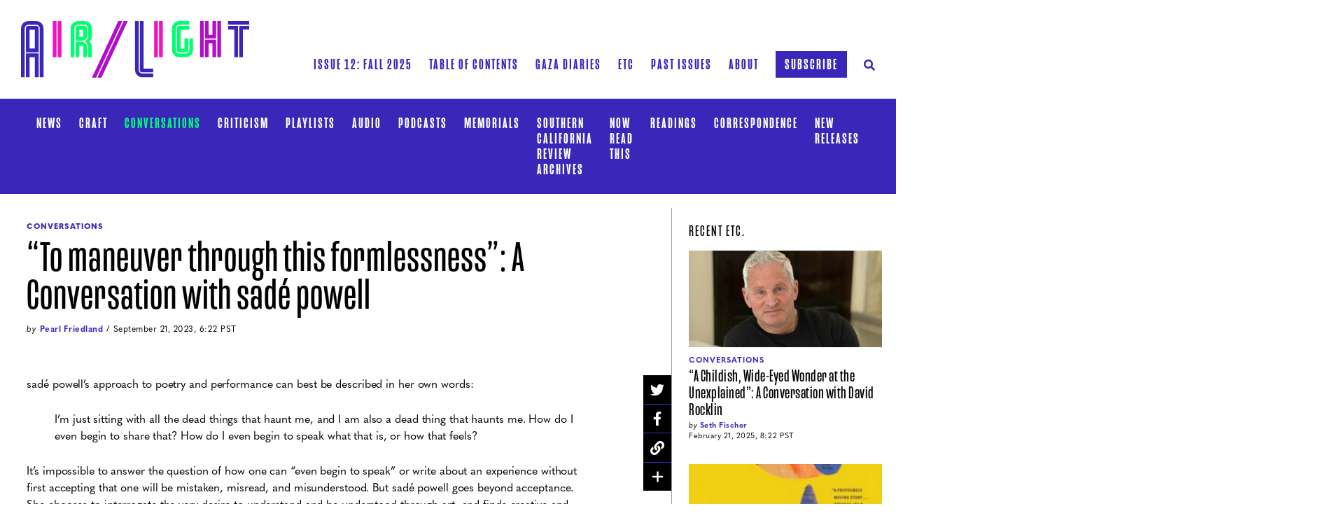

--- FILE ---
content_type: text/html; charset=UTF-8
request_url: https://airlightmagazine.org/etc/conversations/to-maneuver-through-this-formlessness-a-conversation-with-sade-powell/
body_size: 13612
content:
<!doctype html>
<html lang="en-US">
  <head>
  <meta charset="utf-8">
  <meta http-equiv="x-ua-compatible" content="ie=edge">
  <meta name="viewport" content="width=device-width, initial-scale=1, shrink-to-fit=no">
  <meta name='robots' content='index, follow, max-image-preview:large, max-snippet:-1, max-video-preview:-1' />

	<!-- This site is optimized with the Yoast SEO plugin v22.2 - https://yoast.com/wordpress/plugins/seo/ -->
	<title>“To maneuver through this formlessness”: A Conversation with sadé powell - Air/Light</title>
	<meta name="description" content="sadé powell is a native New Yorker and antidisciplinary poet, exploring fugitivity, legibility, and interobjectivity through visual and concrete poetry. Inspired by her upbringing, she uses the sonic, kinesthetic, and linguistic elements of her 1940s mechanical typewriter to experiment with dissemblance as proximity and relation to otherwise potentialities. sadé holds a MA in performance studies at NYU Tisch. Her work can be found in Kolaj Magazine and Tiny Spoon." />
	<link rel="canonical" href="https://airlightmagazine.org/etc/conversations/to-maneuver-through-this-formlessness-a-conversation-with-sade-powell/" />
	<meta property="og:locale" content="en_US" />
	<meta property="og:type" content="article" />
	<meta property="og:title" content="“To maneuver through this formlessness”: A Conversation with sadé powell - Air/Light" />
	<meta property="og:description" content="sadé powell is a native New Yorker and antidisciplinary poet, exploring fugitivity, legibility, and interobjectivity through visual and concrete poetry. Inspired by her upbringing, she uses the sonic, kinesthetic, and linguistic elements of her 1940s mechanical typewriter to experiment with dissemblance as proximity and relation to otherwise potentialities. sadé holds a MA in performance studies at NYU Tisch. Her work can be found in Kolaj Magazine and Tiny Spoon." />
	<meta property="og:url" content="https://airlightmagazine.org/etc/conversations/to-maneuver-through-this-formlessness-a-conversation-with-sade-powell/" />
	<meta property="og:site_name" content="Air/Light" />
	<meta property="og:image" content="http://airlightmagazine.org/app/uploads/2023/09/powellSadeImage.png" />
	<meta property="og:image:width" content="512" />
	<meta property="og:image:height" content="542" />
	<meta property="og:image:type" content="image/png" />
	<meta name="twitter:card" content="summary_large_image" />
	<meta name="twitter:image" content="https://airlightmagazine.org/app/uploads/2023/09/powellSadeImage.png" />
	<script type="application/ld+json" class="yoast-schema-graph">{"@context":"https://schema.org","@graph":[{"@type":"WebPage","@id":"https://airlightmagazine.org/etc/conversations/to-maneuver-through-this-formlessness-a-conversation-with-sade-powell/","url":"https://airlightmagazine.org/etc/conversations/to-maneuver-through-this-formlessness-a-conversation-with-sade-powell/","name":"“To maneuver through this formlessness”: A Conversation with sadé powell - Air/Light","isPartOf":{"@id":"https://airlightmagazine.org/#website"},"datePublished":"2023-09-22T01:22:21+00:00","dateModified":"2023-09-22T01:22:21+00:00","description":"sadé powell is a native New Yorker and antidisciplinary poet, exploring fugitivity, legibility, and interobjectivity through visual and concrete poetry. Inspired by her upbringing, she uses the sonic, kinesthetic, and linguistic elements of her 1940s mechanical typewriter to experiment with dissemblance as proximity and relation to otherwise potentialities. sadé holds a MA in performance studies at NYU Tisch. Her work can be found in Kolaj Magazine and Tiny Spoon.","breadcrumb":{"@id":"https://airlightmagazine.org/etc/conversations/to-maneuver-through-this-formlessness-a-conversation-with-sade-powell/#breadcrumb"},"inLanguage":"en-US","potentialAction":[{"@type":"ReadAction","target":["https://airlightmagazine.org/etc/conversations/to-maneuver-through-this-formlessness-a-conversation-with-sade-powell/"]}]},{"@type":"BreadcrumbList","@id":"https://airlightmagazine.org/etc/conversations/to-maneuver-through-this-formlessness-a-conversation-with-sade-powell/#breadcrumb","itemListElement":[{"@type":"ListItem","position":1,"name":"Home","item":"https://airlightmagazine.org/"},{"@type":"ListItem","position":2,"name":"Etc Posts","item":"https://airlightmagazine.org/etc/"},{"@type":"ListItem","position":3,"name":"“To maneuver through this formlessness”: A Conversation with sadé powell"}]},{"@type":"WebSite","@id":"https://airlightmagazine.org/#website","url":"https://airlightmagazine.org/","name":"Air/Light","description":"Air/Light","potentialAction":[{"@type":"SearchAction","target":{"@type":"EntryPoint","urlTemplate":"https://airlightmagazine.org/search/{search_term_string}"},"query-input":"required name=search_term_string"}],"inLanguage":"en-US"}]}</script>
	<!-- / Yoast SEO plugin. -->


<link rel='dns-prefetch' href='//www.googletagmanager.com' />
<link rel='dns-prefetch' href='//maps.googleapis.com' />
<link rel='dns-prefetch' href='//stats.wp.com' />
<link rel='dns-prefetch' href='//use.typekit.net' />
		<!-- This site uses the Google Analytics by MonsterInsights plugin v8.25.0 - Using Analytics tracking - https://www.monsterinsights.com/ -->
		<!-- Note: MonsterInsights is not currently configured on this site. The site owner needs to authenticate with Google Analytics in the MonsterInsights settings panel. -->
					<!-- No tracking code set -->
				<!-- / Google Analytics by MonsterInsights -->
		<link rel="stylesheet" href="/wp/wp-includes/js/mediaelement/mediaelementplayer-legacy.min.css">
<link rel="stylesheet" href="/wp/wp-includes/js/mediaelement/wp-mediaelement.min.css">
<style id='jetpack-sharing-buttons-style-inline-css' type='text/css'>
.jetpack-sharing-buttons__services-list{display:flex;flex-direction:row;flex-wrap:wrap;gap:0;list-style-type:none;margin:5px;padding:0}.jetpack-sharing-buttons__services-list.has-small-icon-size{font-size:12px}.jetpack-sharing-buttons__services-list.has-normal-icon-size{font-size:16px}.jetpack-sharing-buttons__services-list.has-large-icon-size{font-size:24px}.jetpack-sharing-buttons__services-list.has-huge-icon-size{font-size:36px}@media print{.jetpack-sharing-buttons__services-list{display:none!important}}.editor-styles-wrapper .wp-block-jetpack-sharing-buttons{gap:0;padding-inline-start:0}ul.jetpack-sharing-buttons__services-list.has-background{padding:1.25em 2.375em}
</style>
<link rel="stylesheet" href="/app/plugins/justify-for-paragraph-block/editor-style.css">
<link rel="stylesheet" href="/app/plugins/tablepress/css/build/default.css">
<link rel="stylesheet" href="/app/plugins/grand-media/assets/gmedia.global.front.css">
<link rel="stylesheet" href="https://use.typekit.net/cie0bsr.css">
<link rel="stylesheet" href="/app/themes/airlight/dist/styles/main_4e4467ae.css">
<meta name="generator" content="Site Kit by Google 1.122.0" />	<style>img#wpstats{display:none}</style>
		
<!-- <meta name="GmediaGallery" version="1.22.0/1.8.0" license="" /> -->
<meta name="generator" content="Elementor 3.20.1; features: e_optimized_assets_loading, e_optimized_css_loading, additional_custom_breakpoints, block_editor_assets_optimize, e_image_loading_optimization; settings: css_print_method-external, google_font-enabled, font_display-swap">
<link rel="icon" href="/app/uploads/2020/09/cropped-AirLight-Initials@3x-60x60.png" sizes="32x32" />
<link rel="icon" href="/app/uploads/2020/09/cropped-AirLight-Initials@3x-194x194.png" sizes="192x192" />
<link rel="apple-touch-icon" href="/app/uploads/2020/09/cropped-AirLight-Initials@3x-194x194.png" />
<meta name="msapplication-TileImage" content="/app/uploads/2020/09/cropped-AirLight-Initials@3x-296x296.png" />
  <!-- Global site tag (gtag.js) - Google Analytics -->
  <script async src="https://www.googletagmanager.com/gtag/js?id=UA-173037566-1"></script>
  <script>
    window.dataLayer = window.dataLayer || [];
    function gtag(){dataLayer.push(arguments);}
    gtag('js', new Date());
    gtag('config', 'UA-173037566-1');
  </script>
</head>
  <body class="etc_post-template-default single single-etc_post postid-3414 to-maneuver-through-this-formlessness-a-conversation-with-sade-powell sidebar-primary app-data index-data singular-data single-data single-etc_post-data single-etc_post-to-maneuver-through-this-formlessness-a-conversation-with-sade-powell-data elementor-default elementor-kit-3379">
        <header class="site-header">
  <div class="site-header__container">
    <nav class="site-header__navbar">
      <a href="https://airlightmagazine.org/" class=""> 
        <svg xmlns="http://www.w3.org/2000/svg" viewBox="0 0 326 81.46" class="logo" aria-labelledby="logoTitle logoDescription" role="img">
          <title id="logoTitle">Air/Light</title>
          <desc id="logoDescription">Air/Light</desc>
          <g fill="none">
            <path class="air-a blue" d="M12.32,39.55h7.5V12.46h-7.5ZM25.16,10.4V44.92H7V10.4a3.29,3.29,0,0,1,3.28-3.3H21.87a3.3,3.3,0,0,1,3.29,3.3ZM21.87.08H10.26A10.3,10.3,0,0,0,0,10.4V80.73H5.34V10.4a4.94,4.94,0,0,1,4.92-4.95H21.87a4.94,4.94,0,0,1,4.93,5V80.73h5.34V10.4A10.31,10.31,0,0,0,21.87.08Zm3.29,46.49V80.73H19.82V51.93h-7.5v28.8H7V46.57Z" style="fill:#3a27b9;fill-rule:evenodd"/>
            <g class="air-mobile-group">
              <path class="air-i pink" d="M52.41,52h5.34V.08H52.41Zm-7,0h5.34V.08H45.43Z" style="fill:#f013be;fill-rule:evenodd"/>
              <path class="air-r green" d="M83.34,22.94h5.53V12.46H83.34Zm3.48,5.37H78V10.4a3.3,3.3,0,0,1,3.29-3.3h9.64a3.29,3.29,0,0,1,3.28,3.3V22.24c0,3.35-3.31,6.07-7.39,6.07ZM90.93.08H81.29A10.3,10.3,0,0,0,71,10.4V52h5.33V10.4a4.94,4.94,0,0,1,4.93-4.95h9.64a4.94,4.94,0,0,1,4.92,5V22.24a7.73,7.73,0,0,1-5.15,7,9.1,9.1,0,0,1,5.15,8.19V52h5.34V37.39c0-3.91-1.55-6.46-4.07-8a7.4,7.4,0,0,0,4.07-7.1V10.4A10.3,10.3,0,0,0,90.93.08Zm3.28,37.31V52H88.87V37.39a2.08,2.08,0,0,0-2.05-2.06H83.34V52H78V30h8.82a7.41,7.41,0,0,1,7.39,7.43Z" style="fill:#00ff70;fill-rule:evenodd"/>
            </g>
            <path class="slash purple" d="M146.7,0,109.06,81.46h5.88L152.58,0Zm-1.81,0L107.25,81.46h-5.89L139,0Z" style="fill:#b10ec9;fill-rule:evenodd"/>
            <path class="light-l blue" d="M168.19,70.41V.08h-5.34V70.41a10.31,10.31,0,0,0,10.27,10.32h15.71V75.36H173.12a4.94,4.94,0,0,1-4.93-5Zm20.64-2.06v5.36H173.12a3.29,3.29,0,0,1-3.29-3.3V.08h5.34V68.35Z" style="fill:#3a27b9;fill-rule:evenodd"/>
            <g class="light-mobile-group">
              <path class="light-i pink" d="M197.21,52h5.34V.08h-5.34Zm-7,0h5.34V.08h-5.34Z" style="fill:#f013be;fill-rule:evenodd"/>
              <path class="light-g green" d="M240.52,12.46V7.1H226a3.29,3.29,0,0,0-3.28,3.3V41.68A3.29,3.29,0,0,0,226,45h9.64a3.29,3.29,0,0,0,3.28-3.3V25.17h-5.34V39.61H228V12.46Zm5.34,12.71V41.68A10.3,10.3,0,0,1,235.6,52H226A10.3,10.3,0,0,1,215.7,41.68V10.4A10.3,10.3,0,0,1,226,.08h14.56V5.45H226a4.94,4.94,0,0,0-4.93,5V41.68a4.94,4.94,0,0,0,4.93,5h9.64a4.94,4.94,0,0,0,4.92-5V25.17Z" style="fill:#00ff70;fill-rule:evenodd"/>
              <path class="light-h purple" d="M262.67,26.87V52H268V32.23h5.53V52h5.34V26.87ZM280.52,52h5.34V.08h-5.34Zm-1.64-26.79V.08h-5.34V19.85H268V.08h-5.34V25.21ZM255.69,52H261V.08h-5.34Z" style="fill:#b10ec9;fill-rule:evenodd"/>
              <path class="light-t blue" d="M295.83,5.4H326V0H295.83Zm0,1.65v5.37h8.95V52h5.33V7.05Zm15.93,0H326v5.37h-8.91V52h-5.33Z" style="fill:#3a27b9;fill-rule:evenodd"/>
            </g>
          </g>
        </svg>
      </a>
      <button class="navbar-toggler" type="button" data-toggle="collapse" data-target="#navbarSupportedContent" aria-controls="navbarSupportedContent" aria-expanded="false" aria-label="Toggle navigation">
        Menu <span class="navbar-toggler-icon">
          <svg xmlns="http://www.w3.org/2000/svg" width="22" height="22" viewBox="0 0 22 8" class="open">
            <g style="stroke-width:3;">
              <line y1="4" x2="22" y2="4"/>
              <line y1="8" x2="22" y2="8"/>
              <line y1="0" x2="22" y2="0"/>
            </g>
          </svg>
          <svg xmlns="http://www.w3.org/2000/svg" width="20" height="20" viewBox="0 0 20 20" class="close-btn">
            <g style="stroke-width:3;">
              <g transform="translate(-279 -18)translate(281.177169 20.677169)">
                <line x1="0.089" x2="15.556" y2="15.646"/>
                <line y1="15.556" x2="15.646" y2="0.089"/>
              </g>
            </g>
          </svg>
        </span>
      </button>
      <div class="collapse navbar-collapse" id="navbarSupportedContent" role="navigation">
        <ul class="navigation navigation--primary navbar-nav ml-auto"><li class="navigation__item">
            <a href="https://airlightmagazine.org/" class="navigation__link navigation__item--current-issue ">
                <span>Issue 12: Fall 2025</span>
            </a>
        </li><li class="navigation__item navigation__item--768 dropdown"><a href="https://airlightmagazine.org/air-light-homepage/table-of-contents/" class="navigation__link dropdown-toggle menu-item menu-item-type-post_type menu-item-object-page menu-item-has-children" role="button" aria-haspopup="true" aria-expanded="false"><span>Table of Contents</span></a>
                  <div id="dropdownLabel" type="button" data-toggle="dropdown" aria-haspopup="true" aria-expanded="false" class="">
                    <i class="far fa-plus"></i>
                    <i class="far fa-minus"></i>
                  </div>
<div class=" navigation__dropdown dropdown-menu" aria-labelledby="navbarDropdown">

<ul class="navigation__dropdown-list nav flex-column">
<a href="https://airlightmagazine.org/issue-12-fall-2025/" class="navigation__dropdown-link nav-link menu-item menu-item-type-post_type menu-item-object-page"><span>Issue 12: Fall 2025</span></a><a href="https://airlightmagazine.org/air-light-homepage/table-of-contents/table-of-contents-issue-11/" class="navigation__dropdown-link nav-link menu-item menu-item-type-post_type menu-item-object-page"><span>Issue 11: Spring 2025</span></a><a href="https://airlightmagazine.org/air-light-homepage/table-of-contents/issue-10-fall-2024/" class="navigation__dropdown-link nav-link menu-item menu-item-type-post_type menu-item-object-page"><span>Issue 10: Fall 2024</span></a><a href="https://airlightmagazine.org/air-light-homepage/table-of-contents/issue-9-winter-spring-2024/" class="navigation__dropdown-link nav-link menu-item menu-item-type-post_type menu-item-object-page"><span>Issue 9: Winter/Spring 2024</span></a><a href="https://airlightmagazine.org/air-light-homepage/table-of-contents/issue-8-summer-fall-2023/" class="navigation__dropdown-link nav-link menu-item menu-item-type-post_type menu-item-object-page"><span>Issue 8: Summer/Fall 2023</span></a><a href="https://airlightmagazine.org/air-light-homepage/table-of-contents/issue-7-winter-spring-2023/" class="navigation__dropdown-link nav-link menu-item menu-item-type-post_type menu-item-object-page"><span>Issue 7: Winter/Spring 2023</span></a><a href="https://airlightmagazine.org/air-light-homepage/table-of-contents/issue-6/" class="navigation__dropdown-link nav-link menu-item menu-item-type-post_type menu-item-object-page"><span>Issue 6: Summer 2022</span></a><a href="https://airlightmagazine.org/air-light-homepage/table-of-contents/issue-5/" class="navigation__dropdown-link nav-link menu-item menu-item-type-post_type menu-item-object-page"><span>Issue 5: Winter/Spring 2022</span></a><a href="https://airlightmagazine.org/air-light-homepage/table-of-contents/issue-4/" class="navigation__dropdown-link nav-link menu-item menu-item-type-post_type menu-item-object-page"><span>Issue 4: Fall 2021</span></a><a href="https://airlightmagazine.org/air-light-homepage/table-of-contents/marvin-bell-a-remembrance/" class="navigation__dropdown-link nav-link menu-item menu-item-type-post_type menu-item-object-page"><span>Marvin Bell: A Remembrance</span></a><a href="https://airlightmagazine.org/air-light-homepage/table-of-contents/issue-3/" class="navigation__dropdown-link nav-link menu-item menu-item-type-post_type menu-item-object-page"><span>Issue 3: Summer 2021</span></a><a href="https://airlightmagazine.org/air-light-homepage/table-of-contents/issue-2/" class="navigation__dropdown-link nav-link menu-item menu-item-type-post_type menu-item-object-page"><span>Issue 2: Winter 2021</span></a><a href="https://airlightmagazine.org/air-light-homepage/table-of-contents/issue-1/" class="navigation__dropdown-link nav-link menu-item menu-item-type-custom menu-item-object-custom"><span>Issue 1: Fall 2020</span></a></ul>
</div>
</li><li class="navigation__item navigation__item--3658"><a href="https://airlightmagazine.org/gaza-diaries/" class="navigation__link menu-item menu-item-type-post_type menu-item-object-page"><span>Gaza Diaries</span></a></li><li class="navigation__item navigation__item--778"><a href="https://airlightmagazine.org/etc/" class="navigation__link menu-item menu-item-type-post_type_archive menu-item-object-etc_post"><span>Etc</span></a></li><li class="navigation__item navigation__item--1213"><a href="https://airlightmagazine.org/airlight/" class="navigation__link menu-item menu-item-type-custom menu-item-object-custom"><span>Past Issues</span></a></li><li class="navigation__item navigation__item--110 dropdown"><a href="https://airlightmagazine.org/about/" class="navigation__link dropdown-toggle menu-item menu-item-type-post_type menu-item-object-page menu-item-has-children" role="button" aria-haspopup="true" aria-expanded="false"><span>About</span></a>
                  <div id="dropdownLabel" type="button" data-toggle="dropdown" aria-haspopup="true" aria-expanded="false" class="">
                    <i class="far fa-plus"></i>
                    <i class="far fa-minus"></i>
                  </div>
<div class=" navigation__dropdown dropdown-menu" aria-labelledby="navbarDropdown">

<ul class="navigation__dropdown-list nav flex-column">
<a href="https://airlightmagazine.org/about/contact/" class="navigation__dropdown-link nav-link menu-item menu-item-type-post_type menu-item-object-page"><span>Contact</span></a><a href="https://airlightmagazine.org/about/submissions/" class="navigation__dropdown-link nav-link menu-item menu-item-type-post_type menu-item-object-page"><span>Submissions</span></a><a href="https://airlightmagazine.org/about/masthead/" class="navigation__dropdown-link nav-link menu-item menu-item-type-post_type menu-item-object-page"><span>Masthead</span></a><a href="https://airlightmagazine.org/about/our-commitment-to-diversity-and-racial-justice/" class="navigation__dropdown-link nav-link menu-item menu-item-type-post_type menu-item-object-page"><span>Our Commitment to Diversity and Racial Justice</span></a></ul>
</div>
</li><li class="navigation__item navigation__item--109"><a href="https://airlightmagazine.org/subscribe-to-air-light/" class="navigation__link default-button default-button--primary menu-item menu-item-type-post_type menu-item-object-page"><span>Subscribe</span></a></li><li class="navigation__item navigation__item--search-icon">
            <a href="#collapseSearch" class="navigation__link collapsed" aria-label="Search Air/Light" data-toggle="collapse" href="#collapseSearch" role="button" aria-expanded="false" aria-controls="collapseSearch">
                <i aria-hidden="true" class="fas fa-search"></i><i aria-hidden="true" class="fas fa-times"></i>
            </a>
        </li></ul>
        <div class="search-panel">
        <div class="search-panel__container">
          <form action="/" method="get" class="search-panel__form">
            <div class="search-panel__form-row form-row">
                            <div class="search-panel__input-group input-group">
                <input type="text" name="s" class="search-panel__form-control form-control" placeholder="Search" value="" aria-label="Search" aria-describedby="">
                <div class="input-group-append">
                  <button class="btn btn-primary" type="submit" id="" aria-label="Search Air/Light"><i aria-hidden="true" class="fas fa-search"></i></button>
                </div>
              </div>
            </div>
                          <a href="https://airlightmagazine.org/airlight/issue-9/rainy-day/" class="d-inline-block mt-4">Discover something new.</a>
                      </form>
        </div>
      </div>

      </div>
    </nav>
          <nav class="site-header__navbar site-header__subnavbar">
    <div class="collapse navbar-collapse" id="navbarSupportedContent" role="navigation">
      <div class="container">
        <ul class="navigation navigation--secondary navbar-nav justify-content-center">
                      <li class="navigation__item"><a href="/etc/news/" class="navigation__link ">News</a></li>
                      <li class="navigation__item"><a href="/etc/craft/" class="navigation__link ">Craft</a></li>
                      <li class="navigation__item"><a href="/etc/conversations/" class="navigation__link  active ">Conversations</a></li>
                      <li class="navigation__item"><a href="/etc/criticism/" class="navigation__link ">Criticism</a></li>
                      <li class="navigation__item"><a href="/etc/playlists/" class="navigation__link ">Playlists</a></li>
                      <li class="navigation__item"><a href="/etc/audio/" class="navigation__link ">Audio</a></li>
                      <li class="navigation__item"><a href="/etc/podcasts/" class="navigation__link ">Podcasts</a></li>
                      <li class="navigation__item"><a href="/etc/memorials/" class="navigation__link ">Memorials</a></li>
                      <li class="navigation__item"><a href="/etc/southern-california-review-archives/" class="navigation__link ">Southern California Review Archives</a></li>
                      <li class="navigation__item"><a href="/etc/now-read-this/" class="navigation__link ">Now Read This</a></li>
                      <li class="navigation__item"><a href="/etc/readings/" class="navigation__link ">Readings</a></li>
                      <li class="navigation__item"><a href="/etc/correspondence/" class="navigation__link ">Correspondence</a></li>
                      <li class="navigation__item"><a href="/etc/new-releases/" class="navigation__link ">New Releases</a></li>
                  </ul>
      </div>
    </div>
  </nav>

      </div>
</header>
<div class="search-panel collapse " id="collapseSearch">
  <div class="search-panel__container">
    <form action="/" method="get" class="search-panel__form">
      <div class="search-panel__form-row form-row">
                <div class="search-panel__input-group input-group">
          <input type="text" name="s" class="search-panel__form-control form-control" placeholder="Search" value="" aria-label="Search" aria-describedby="">
          <div class="input-group-append">
            <button class="btn btn-primary" type="submit" id="" aria-label="Search Air/Light"><i aria-hidden="true" class="fas fa-search"></i></button>
          </div>
        </div>
      </div>
              <a href="https://airlightmagazine.org/airlight/issue-9/rainy-day/" class="d-inline-block mt-4">Discover something new.</a>
          </form>
  </div>
</div>

    <div class="" role="document">
      <div class="content">
        <main class="main">
                      <div class="row">
                       
    <article class="left-col">
      
      <header class="page-header page-header--post">
  <div class="page-header__container">
    <a href="/etc/conversations/" class="page-header__medium">Conversations </a>
    <h1 class="page-header__heading">“To maneuver through this formlessness”: A Conversation with sadé powell</h1>
        <div class="page-header__byline">
              <div class="page-header__byline-author">by
          <a href="https://airlightmagazine.org/authors/pearl-friedland/" class="page-header__byline-author-link">Pearl Friedland</a>        </div>
             <div class="page-header__byline-datetime">/ September 21, 2023, 6:22 PST</div>     </div>
  </div>
</header>


      <div class="entry-content">
        
        

        
        

        
        <div class="social-share">
  <ul class="social-share__list nav flex-row flex-md-column">
    <li class="social-share__list-item nav-item"><a href="javascript:void(0)" class="social-share__list-link nav-link" data-sharer="twitter" data-title="“To maneuver through this formlessness”: A Conversation with sadé powell" data-via="USCDornsife" data-hashtags="" data-url="https://airlightmagazine.org/etc/conversations/to-maneuver-through-this-formlessness-a-conversation-with-sade-powell/"><i class="fab fa-twitter"></i></a></li>
    <li class="social-share__list-item nav-item"><a href="javascript:void(0)" class="social-share__list-link nav-link" data-sharer="facebook" data-hashtag="USCDornsife" data-url="https://airlightmagazine.org/etc/conversations/to-maneuver-through-this-formlessness-a-conversation-with-sade-powell/"><i class="fab fa-facebook-f"></i></a></li>
    <li class="social-share__list-item nav-item"><a href="javascript:void(0)" class="social-share__list-link social-share__list-link--copy nav-link" data-clipboard-text="https://airlightmagazine.org/etc/conversations/to-maneuver-through-this-formlessness-a-conversation-with-sade-powell/" data-placement="left" data-original-title=""><i class="fas fa-link"></i></a></li>
    <li class="social-share__list-item social-share__list-item--hidden nav-item" style="display: none;"><a href="javascript:void(0)" class="social-share__list-link nav-link" data-sharer="email" data-title="“To maneuver through this formlessness”: A Conversation with sadé powell" data-url="https://airlightmagazine.org/etc/conversations/to-maneuver-through-this-formlessness-a-conversation-with-sade-powell/" data-subject="“To maneuver through this formlessness”: A Conversation with sadé powell" data-to=""><i class="fas fa-envelope"></i></a></li>
    <li class="social-share__list-item social-share__list-item--hidden nav-item" style="display: none;"><a href="javascript:void(0)" class="social-share__list-link social-share__list-link--print nav-link"><i class="far fa-print"></i></a></li>
    <li class="social-share__list-item social-share__list-item--expand nav-item"><a href="javascript:void(0)" class="social-share__list-link social-share__list-link--expand nav-link"><i class="far fa-plus"></i></a></li>  
  </ul>
</div>

        
        <p>sadé powell’s approach to poetry and performance can best be described in her own words:</p>
<p style="padding-left: 40px;">I’m just sitting with all the dead things that haunt me, and I am also a dead thing that haunts me. How do I even begin to share that? How do I even begin to speak what that is, or how that feels?</p>
<p>It’s impossible to answer the question of how one can “even begin to speak” or write about an experience without first accepting that one will be mistaken, misread, and misunderstood. But sadé powell goes beyond acceptance. She chooses to interrogate the very desire to understand and be understood through art, and finds creative and political potential in the gaps between language and the world.</p>
<p>The following interview was conducted by Ugly Duckling Presse apprentice Pearl Friedland. Friedland and powell discuss illegibility, denaturalizing space and time, and “the typewriter as a physical talisman.”</p>
<p>sadé powell is a native New Yorker and antidisciplinary poet, exploring fugitivity, legibility, and interobjectivity through visual and concrete poetry. Inspired by her upbringing, she uses the sonic, kinesthetic, and linguistic elements of her 1940s mechanical typewriter to experiment with dissemblance as proximity and relation to otherwise potentialities. sadé holds a MA in performance studies at NYU Tisch. Her work can be found in <em>Kolaj Magazine</em> and <em>Tiny Spoon</em>.</p>
<p>— Stella-Ann Harris, <em>Air/Light </em>Editorial Assistant</p>
<div class="figure__container">
  <figure class="figure">
    <img width="512" height="542" src="/app/uploads/2023/09/powellSadeImage.png" class="img-fluid figure-img" alt="" decoding="async" srcset="/app/uploads/2023/09/powellSadeImage.png 512w, /app/uploads/2023/09/powellSadeImage-283x300.png 283w, /app/uploads/2023/09/powellSadeImage-57x60.png 57w, /app/uploads/2023/09/powellSadeImage-113x120.png 113w, /app/uploads/2023/09/powellSadeImage-194x205.png 194w, /app/uploads/2023/09/powellSadeImage-388x411.png 388w" sizes="(max-width: 512px) 100vw, 512px" />
    <figcaption class="figure-caption"><span class="font-weight-bold"></span> </figcaption>
  </figure>
</div>
<p><strong>Pearl Friedland:</strong> In <a href="https://uglyducklingpresse.org/publications/wordtomydead/"><i>wordtomydead</i></a>, words layer on top of words to create a psychedelic kaleidoscope; the lack of space between words creates countless possibilities. As a reader, I would often sit with a phrase and try to decode it, to create meaning. Even then, a part of me remained in doubt. How is this uncertainty connected to what you call &#8220;dissemblance as black feminist poethics&#8221;?</p>
<p><strong>sadé powell:</strong> The way I came to know legibility is through my history and background as an advocate and an organizer. I was living in Oakland and I wanted to be there to connect to my blackness in a way that was rooted in revolutionary politics and this strong organizing history.</p>
<p>I kept having issues with the work that I was doing. In these roles, you end up fighting for representation and rights so that other folks can be legible in systems that are designed to shun them. These were systems I did not believe in, that I did not have faith in, that I did not care if I was legible within. Why were we leaning on them? They kept giving us crumbs. Representation doesn’t teach us how to actually live otherwise: how to be radical, how to cultivate community care that isn’t state-sanctioned or dependent on the martyrdom of black femme folks. But how do you talk about those things without being villainized as someone who&#8217;s apathetic, nihilistic or, dare I say, afro-pessimistic?</p>
<p>I don&#8217;t really care to be understood in a way that could be categorized. The more legible we are, the more it absorbs us as fodder for the system, versus us saying, <i>Those are your labels for who I am, and I can call myself whatever the fuck I want to call myself, I can be whatever the fuck I want to be. </i></p>
<p>In short, I think that legibility is not enough, and maybe illegibility isn’t either. The whole point of celebrating illegibility is to say that there&#8217;s meaning and life and things beyond me that I could never express or fully know. The only reason why I&#8217;m able to gesture towards that is partly because of my positionality in the world.<b> </b></p>
<p>Being illegible isn&#8217;t about being cool. It&#8217;s about being vulnerable, and saying, <i>I don&#8217;t know shit, I just feel a bunch of things.</i> <i>I&#8217;m just present with a lot of shit. I&#8217;m just carrying a lot. And I see that other people are too and what is a way that I can be easy with myself and own myself and then in turn also create space for others. </i></p>
<p><strong>PF:</strong> It’s also hypocritical of the state to demand its subjects to be legible, to distill them into this deeply categorizable position, because the language of the state is deeply illegible. The bills that are written make no sense. They constantly contradict themselves and are filled with language that only a few can understand; they force identity and boxes onto us so they can categorize and control.</p>
<p><strong>sp:</strong> And we happily accept that, in the name of order. For a crumb of resources.</p>
<p>Nothing about nature is orderly. Whatever is orderly is just because of the rhythms we see as such—day and night, seasons. I think about that every year, ever since I was a kid. Every year that goes by, I’m thinking, <i>how do I know it&#8217;s been a year?</i> What&#8217;s been told to me is that I have to track time based on the day and the season, perceptible patterns. What about the imperceptible? What if years are longer than one another? What if one year is like 550 days and one year is 30 days? Who comes up with this? How am I just supposed to yield and trust?</p>
<p>That&#8217;s the thing, too, about whatever&#8217;s legible. You&#8217;re asking me to trust things that are created by a species of animal, a narcissistic animal. The state makes everything feel real so that people have something to defer to. If I believe in the system, I don&#8217;t actually need to have agency over my life and my decisions. I don&#8217;t actually have to think too much about what&#8217;s going on in other parts of the world, let alone in my building or on my block. If I believe in the system, I don&#8217;t really have to sit with the trauma of what happened to me as a child. I don&#8217;t necessarily have to forgive people. If I believe in the system, I don&#8217;t even need to learn how to love or to be kind, to be genuine or to heal.</p>
<p>I see legibility as something that is so severely humanistic, yet at the same time, so anti whatever species that we are.</p>
<p><strong>PF:</strong> So legibility is anti-nature?</p>
<p><strong>sp:</strong> [laughs] It is anti-nature.</p>
<p><strong>PF:</strong> What are ways in which people can embrace their illegibility?</p>
<p><strong>sp:</strong> People need time and space to ask themselves the hard questions of, <i>Why do I even believe what I believe? </i>To investigate and experiment with how meaning comes to them. How do they come to know any thing as anything?</p>
<p>In my time working with Fred [Moten]&#8230;I don&#8217;t want to pigeonhole him or be reductive, but he is interested in interrogating the empty, the “ante” and the anti, the something that is besides something. In favor of the black things that gesture towards something else. For something that&#8217;s brushing up against.</p>
<p>I guess the thing with anti is that you&#8217;re either this or that. You&#8217;re kind of affirming more binary type thinking. At the same time, what is wrong with saying, <i>I know what I&#8217;m not?</i> I think that&#8217;s such a generous place to be, because we get told who we are before we know who we are.</p>
<p>The deconditioning and the liminal delinking from everything requires understanding what does not work—understanding what may not work for you or what&#8217;s not quite right for you. And then it&#8217;s like, <i>Okay, well, how do I then work with what I know doesn&#8217;t fit me?</i></p>
<p>That&#8217;s a scary place to be, because now that I know that, where do I find examples of performances, or behaviors, or experiments that allow me to begin to find and define who I am in the world?</p>
<p>Growing up here in New York, I felt so weak about having an interiority that just wanted to play and be soft and be loved and be cared for. I felt so ashamed about that, like I should be seeking inner strength and fortitude to protect me from the incessant external assaults.</p>
<p>I think that&#8217;s what the dissemblance is for me: it&#8217;s having a safe space inside of me where the little girl can play and experiment and be free, and asks questions, and is herself. I&#8217;m safekeeping this avatar. I&#8217;m safekeeping this part of me, so that I have freedom within myself, knowing that every day the performances that I do will be overdetermined.</p>
<p>I really find that in deploying the dissemblance and illegibility as methods, as mediums, I&#8217;m trying to do some type of community care. One that doesn&#8217;t involve a reliance on the state to tell me that I&#8217;m worthy.</p>
<p><strong>PF:</strong> You wrote <i>wordtomydead</i> on your typewriter. Why the typewriter? How does it speak to legibility and performance?</p>
<p><strong>sp:</strong> Using the typewriter is painful. It&#8217;s actually painful to contort the pages and to twist the dial and to type while twisting and to overlap text. A lot of the time I&#8217;m like Spiegel over the typewriter trying to get some of these things happening: these corners right, for example.</p>
<p>While I was getting my master&#8217;s, I was trying to study other black women using typewriters. When you have that type of relation with something, it&#8217;s so extractive. It&#8217;s frustrating because you&#8217;re like,<i> I need to find the shit that&#8217;s going to prove my point. </i></p>
<p>There were no black women who created typewriter art that I came across in the archive. I was like, <i>That can&#8217;t be true.</i> Especially when a lot of typewriters were produced in Detroit—many of those factory workers were black men and women. So you cannot tell me that there&#8217;s not one black person who had a fucking typewriter and played with it.</p>
<p>I get excited knowing there&#8217;s possibilities and potentialities and ways of life for black folks that I probably would never experience. That speculation is a lovelier place to be, rather than sitting with a photo of a young black enslaved girl in the archive, who was clearly dehumanized, raped, and ripped of everything. But looking at her countenance or practicing Tina Campt’s method of listening to images—you learn other things about this person in the photo. You have that moment of, <i>Oh, I just know this thing is a fact, </i>even though there&#8217;s no proof. And that also feels culturally relevant in terms of how black people maneuver truth, or conjure up truth. Everything is off of a feeling and faith for black Americans.</p>
<p>It brings me back to the haptics of the typewriter: you have this heavy metal mechanical 1940s typewriter. Its weight feels comparable to some of the shit that I carry around. Hitting the keys feels like I&#8217;m at a boxing gym punching shit. The sound is the affirmation that shit is being alchemized. It&#8217;s almost as if you&#8217;re playing a lottery game. It&#8217;s a crazy way to get dopamine that&#8217;s not scrolling through a screen, the sound of the keys and then the platen sliding. When you get to the edge of the page that lets you know that you’ve reached the margin, you&#8217;re done with this line. You did it, you made an imprint, you made the impression.</p>
<p>I like the typewriter as my feminist tool, because of the way that it&#8217;s unforgiving to mistakes. Where there&#8217;s mistakes, you trip up, everything&#8217;s murky. You want to throw it away, but you can&#8217;t. You have to stick with the page.</p>
<p><strong>PF:</strong> The process seems to mirror the difficulty of trying to access our interiority. The fact that we&#8217;ll never be legible, that we are illegible.</p>
<p><strong>sp:</strong> Even to ourselves we are illegible. We don&#8217;t know shit about nature, we don&#8217;t know shit about space. We don&#8217;t know shit about the ocean. Where I come from, we say, <i>You don&#8217;t know nothing about nothing.</i> I don&#8217;t want to, and I don&#8217;t care to pretend anymore that I&#8217;m the expert, that I know the law, the policies that are gonna make it okay, that I know the things that are going to make it okay for people. I don&#8217;t know that. I feel like there&#8217;s this burden that black femme people have.</p>
<p>Everyone&#8217;s trying to maneuver through this formlessness. I think it&#8217;s about creating space for people to just to show up as they are and to confront the uncomfortability of, <i>Maybe I don&#8217;t know who I am</i>. <i>Maybe I don&#8217;t know shit about shit.</i> <i>How is that true ego? What is generous about that? What is on the other side of that? What kind of unfurling could that lead me down?</i></p>
<p>I actually want people to feel uncomfortable. There&#8217;s such a strong fear of deviating from what is. We&#8217;ve been shown through examples like Assata Shakur and Breonna Taylor what happens when you even suggest some things out loud. What will happen to your body, what the state can do to your body.</p>
<p><strong>PF:</strong> What&#8217;s it like performing this work? What&#8217;s it like performing concrete poetry?</p>
<p><strong>sp:</strong> It&#8217;s a bit of a mindfuck, because most poetry readings don&#8217;t have the frills of a technological setup, like a projection, or a DJ table, or the equipment to experiment. Even if you have legible poems, the expectation is that all you need is a mic.</p>
<p>The Poetry Project reading was the only reading I&#8217;ve had where I could actually even attempt to perform the affects and gather the multiplicity that I&#8217;m communicating in this chapbook. The way I like to do it is to have the sounds from my typewriter sessions as an ambient background, along with a podcast. In the audio you might hear the city streets, you might hear my dog barking, or a podcast I&#8217;m listening to in the background. Then, at the same time, I’ll transpose those sounds with the actual recordings of the voices of the people that I&#8217;m conjuring here in the work, like my mom, my sisters, my friends, my loved ones, these conversations that we have as a part of quotidian life.</p>
<p>It&#8217;s like how when you&#8217;re talking to a friend or someone you come across, and they&#8217;ll say something, and you&#8217;re like, <i>Damn, that really stuck with me,</i> and for them it&#8217;s nothing, but for you, it becomes this line, this theme, this anchor in your day-to-day—for some time, you&#8217;re still holding on to it.</p>
<p>Even with me sharing the most intimate parts of my life, there&#8217;s still so much you don&#8217;t know, that evades capture. You sat with these pages and you read what you could. That is the gift for us both.</p>

      </div>
      <footer class="entry-footer">
        
        
      </footer>
    </article>

                          <aside class="sidebar">
                <div class="post-list  post-list--recent post-list--sidebar ">
  <div class="post-list__header">
    <h1 class="post-list__heading">Recent Etc.</h1>
    <div class="post-list__description">Showing <span class="limit">3</span> of  59 results.</div>
  </div>
      <div class="post-list__body">
              <div class="post-list__post  post-list__post--has-tax ">
          <div class="post-list__post-increment">1</div>
                    <a href="https://airlightmagazine.org/etc/conversations/a-childish-wide-eyed-wonder-at-the-unexplained-a-conversation-with-david-rocklin/" class="post-list__image-link">
            <div class="post-list__image-container">
              <img width="427" height="213" src="/app/uploads/2025/02/Rocklin-scaled-e1740156250373-427x213.jpg" class="img-fluid post-list__image" alt="" decoding="async" srcset="/app/uploads/2025/02/Rocklin-scaled-e1740156250373-427x213.jpg 427w, /app/uploads/2025/02/Rocklin-scaled-e1740156250373-854x426.jpg 854w" sizes="(max-width: 427px) 100vw, 427px" />
            </div>
          </a>
                    <div class="post-list__content">
                          <div>
                <a href="/etc/conversations/" class="post-list__category">Conversations</a>
              </div>
                        <a href="https://airlightmagazine.org/etc/conversations/a-childish-wide-eyed-wonder-at-the-unexplained-a-conversation-with-david-rocklin/" class="post-list__title">“A Childish, Wide-Eyed Wonder at the Unexplained”: A Conversation with David Rocklin</a>
                                      <div class="post-list__meta 2">
                                  <div class="post-list__author">by
                                                            <a href="https://airlightmagazine.org/authors/seth-fischer/">Seth Fischer</a>
                                                        </div>
                
                                  <div class="post-list__date">February 21, 2025, 8:22 PST</div>
                                              </div>
                      </div>
        </div>
              <div class="post-list__post  post-list__post--has-tax ">
          <div class="post-list__post-increment">2</div>
                    <a href="https://airlightmagazine.org/etc/conversations/whatever-legacy-that-has-left-in-you-a-conversation-with-katya-apekina/" class="post-list__image-link">
            <div class="post-list__image-container">
              <img width="427" height="213" src="/app/uploads/2024/05/motherDollCoverImage-427x213.png" class="img-fluid post-list__image" alt="" decoding="async" srcset="/app/uploads/2024/05/motherDollCoverImage-427x213.png 427w, /app/uploads/2024/05/motherDollCoverImage-854x426.png 854w" sizes="(max-width: 427px) 100vw, 427px" />
            </div>
          </a>
                    <div class="post-list__content">
                          <div>
                <a href="/etc/conversations/" class="post-list__category">Conversations</a>
              </div>
                        <a href="https://airlightmagazine.org/etc/conversations/whatever-legacy-that-has-left-in-you-a-conversation-with-katya-apekina/" class="post-list__title">Whatever Legacy That Has Left In You: A Conversation with Katya Apekina</a>
                                      <div class="post-list__meta 2">
                                  <div class="post-list__author">by
                                                            <a href="https://airlightmagazine.org/authors/joanna-novak/">JoAnna Novak</a>
                                                        </div>
                
                                  <div class="post-list__date">August 6, 2024, 7:38 PST</div>
                                              </div>
                      </div>
        </div>
              <div class="post-list__post  post-list__post--has-tax ">
          <div class="post-list__post-increment">3</div>
                    <a href="https://airlightmagazine.org/etc/conversations/tea-sluts/" class="post-list__image-link">
            <div class="post-list__image-container">
              <img width="427" height="213" src="/app/uploads/2024/04/teaImage-427x213.png" class="img-fluid post-list__image" alt="" decoding="async" srcset="/app/uploads/2024/04/teaImage-427x213.png 427w, /app/uploads/2024/04/teaImage-854x426.png 854w" sizes="(max-width: 427px) 100vw, 427px" />
            </div>
          </a>
                    <div class="post-list__content">
                          <div>
                <a href="/etc/conversations/" class="post-list__category">Conversations</a>
              </div>
                        <a href="https://airlightmagazine.org/etc/conversations/tea-sluts/" class="post-list__title">“We want to fling ourselves into it”: Michelle Tea on Sluts</a>
                                      <div class="post-list__meta 2">
                                  <div class="post-list__author">by
                                                            <a href="https://airlightmagazine.org/authors/amelia-ada/">Amelia Ada</a>
                                                        </div>
                
                                  <div class="post-list__date">April 18, 2024, 10:27 PST</div>
                                              </div>
                      </div>
        </div>
          </div>
    <div class="post-list__footer">
            <a href="/etc/" class="post-list__link">View All</a>    </div>
  </div>

  <div class="tags tags--sidebar">
    <div class="tags__header">
      <h1 class="tags__heading">Popular Topics</h1>
    </div>
    <div class="tags__body">
              <a href="/topics/jazz/" class="tags__tag">jazz</a>
                      <a href="/topics/photography/" class="tags__tag">photography</a>
                      <a href="/topics/jobs/" class="tags__tag">jobs</a>
                      <a href="/topics/protests/" class="tags__tag">protests</a>
                      <a href="/topics/podcasts/" class="tags__tag">podcasts</a>
                      <a href="/topics/military/" class="tags__tag">military</a>
                      <a href="/topics/texas/" class="tags__tag">Texas</a>
                      <a href="/topics/karma/" class="tags__tag">karma</a>
                      <a href="/topics/family/" class="tags__tag">family</a>
                      <a href="/topics/police/" class="tags__tag">police</a>
                      <a href="/topics/toni-morrison/" class="tags__tag">Toni Morrison</a>
                      <a href="/topics/media/" class="tags__tag">media</a>
                      </div>
    <div class="tags__footer">
      <a href="/topics/" class="tags__link">View All</a>
    </div>
  </div>
              </aside>
            </div>
                    
  
  <div class="author-bio">
  <div class="author-bio__container">
    <div class="row align-items-center justify-content-center justify-content-md-start">
      <div class="author-bio__image-container col-12 col-md-2 offset-md-2 align-self-center align-self-md-start">
        <div class="author-bio__image-overlay">
          <img width="148" height="148" src="/app/uploads/2023/09/friedlandPearlAuthor1-148x148.jpg" class="img-fluid rounded-circle author-bio__image" alt="" decoding="async" srcset="/app/uploads/2023/09/friedlandPearlAuthor1-148x148.jpg 148w, /app/uploads/2023/09/friedlandPearlAuthor1-150x150.jpg 150w, /app/uploads/2023/09/friedlandPearlAuthor1-296x296.jpg 296w" sizes="(max-width: 148px) 100vw, 148px" />
        </div>
      </div>
      <div class="author-bio__text-container col-12 col-md-6 align-self-start">
        <p class="author-bio__text">
          <span>Pearl Friedland</span> is another poet and artist living in the unceded lands of the Lenapehoking (Brooklyn). She enjoys cooking for her community, taking care of her cats Kabuki and Frankie, and loafing in the park on a sunny day. Her writerly interests include how we make meaning from relation and the inner workings of our conscious thought. Her work has appeared in &quot;Spectra Poets&quot; and &quot;Hot Pocket Mag.&quot;
        </p>
        <a href="https://airlightmagazine.org/authors/pearl-friedland/" class="author-bio__link">Read More</a>
      </div>
    </div>
  </div>
</div>


        </main>
      </div>
    </div>
        <footer class="site-footer">
  <div class="site-footer__container">
    <div class="site-footer__row">
      <div class="site-footer__col site-footer__logo">
        <a href="https://dornsife.usc.edu/" target="_blank" class="">
          <img src="https://airlightmagazine.org/app/themes/airlight/dist/images/usc-dornsife-logo@1.5x_d7e42be8.png" alt="USC Dana and David Dornsife College of Letters, Arts, and Sciences" class="usc-dornsife-logo">
        </a>
      </div>
      <div class="site-footer__col site-footer__etc">

        
        <div class="post-list  post-list--recent ">
  <div class="post-list__header">
    <h1 class="post-list__heading">Recent Etc.</h1>
    <div class="post-list__description">Showing <span class="limit">3</span> of  59 results.</div>
  </div>
      <div class="post-list__body">
              <div class="post-list__post  post-list__post--has-tax ">
          <div class="post-list__post-increment">1</div>
                    <a href="https://airlightmagazine.org/etc/conversations/a-childish-wide-eyed-wonder-at-the-unexplained-a-conversation-with-david-rocklin/" class="post-list__image-link">
            <div class="post-list__image-container">
              <img width="427" height="213" src="/app/uploads/2025/02/Rocklin-scaled-e1740156250373-427x213.jpg" class="img-fluid post-list__image" alt="" decoding="async" srcset="/app/uploads/2025/02/Rocklin-scaled-e1740156250373-427x213.jpg 427w, /app/uploads/2025/02/Rocklin-scaled-e1740156250373-854x426.jpg 854w" sizes="(max-width: 427px) 100vw, 427px" />
            </div>
          </a>
                    <div class="post-list__content">
                          <div>
                <a href="/etc/conversations/" class="post-list__category">Conversations</a>
              </div>
                        <a href="https://airlightmagazine.org/etc/conversations/a-childish-wide-eyed-wonder-at-the-unexplained-a-conversation-with-david-rocklin/" class="post-list__title">“A Childish, Wide-Eyed Wonder at the Unexplained”: A Conversation with David Rocklin</a>
                                      <div class="post-list__meta 2">
                                  <div class="post-list__author">by
                                                            <span>Seth Fischer</span>
                                                        </div>
                
                                  <div class="post-list__date">February 21, 2025, 8:22 PST</div>
                                              </div>
                      </div>
        </div>
              <div class="post-list__post  post-list__post--has-tax ">
          <div class="post-list__post-increment">2</div>
                    <a href="https://airlightmagazine.org/etc/conversations/whatever-legacy-that-has-left-in-you-a-conversation-with-katya-apekina/" class="post-list__image-link">
            <div class="post-list__image-container">
              <img width="427" height="213" src="/app/uploads/2024/05/motherDollCoverImage-427x213.png" class="img-fluid post-list__image" alt="" decoding="async" srcset="/app/uploads/2024/05/motherDollCoverImage-427x213.png 427w, /app/uploads/2024/05/motherDollCoverImage-854x426.png 854w" sizes="(max-width: 427px) 100vw, 427px" />
            </div>
          </a>
                    <div class="post-list__content">
                          <div>
                <a href="/etc/conversations/" class="post-list__category">Conversations</a>
              </div>
                        <a href="https://airlightmagazine.org/etc/conversations/whatever-legacy-that-has-left-in-you-a-conversation-with-katya-apekina/" class="post-list__title">Whatever Legacy That Has Left In You: A Conversation with Katya Apekina</a>
                                      <div class="post-list__meta 2">
                                  <div class="post-list__author">by
                                                            <span>JoAnna Novak</span>
                                                        </div>
                
                                  <div class="post-list__date">August 6, 2024, 7:38 PST</div>
                                              </div>
                      </div>
        </div>
              <div class="post-list__post  post-list__post--has-tax ">
          <div class="post-list__post-increment">3</div>
                    <a href="https://airlightmagazine.org/etc/conversations/tea-sluts/" class="post-list__image-link">
            <div class="post-list__image-container">
              <img width="427" height="213" src="/app/uploads/2024/04/teaImage-427x213.png" class="img-fluid post-list__image" alt="" decoding="async" srcset="/app/uploads/2024/04/teaImage-427x213.png 427w, /app/uploads/2024/04/teaImage-854x426.png 854w" sizes="(max-width: 427px) 100vw, 427px" />
            </div>
          </a>
                    <div class="post-list__content">
                          <div>
                <a href="/etc/conversations/" class="post-list__category">Conversations</a>
              </div>
                        <a href="https://airlightmagazine.org/etc/conversations/tea-sluts/" class="post-list__title">“We want to fling ourselves into it”: Michelle Tea on Sluts</a>
                                      <div class="post-list__meta 2">
                                  <div class="post-list__author">by
                                                            <span>Amelia Ada</span>
                                                        </div>
                
                                  <div class="post-list__date">April 18, 2024, 10:27 PST</div>
                                              </div>
                      </div>
        </div>
          </div>
    <div class="post-list__footer">
            <a href="/etc/" class="post-list__link">View All</a>    </div>
  </div>

      </div>
    </div>
    <div class="site-footer__row site-footer__row--alt">
      <div class="site-footer__col site-footer__copy">
        <nav role="navigation" class="d-inline-block">
          <ul class="site-footer__utility-nav nav"><li class="site-footer__utility-nav-item nav-item nav-item--269"><a href="https://airlightmagazine.org/privacy-policy/" class="site-footer__utility-nav-link nav-link menu-item menu-item-type-post_type menu-item-object-page menu-item-privacy-policy">Privacy Policy</a></li></ul>
        </nav>
        <p class="site-footer__copy-text d-inline-block m-0"><small>&copy; 2020 University of Southern California</small></p>
      </div>
      <div class="site-footer__col col-12  col-md-4 text-center text-md-left">
        <nav role="navigation">
          <ul class="site-footer__social-nav nav justify-content-center justify-content-md-start">
             <li class="site-footer__social-item nav-item"><a class="site-footer__social-link nav-link" href="https://twitter.com/airlight_mag" aria-label="Air/Light Twitter"><i aria-hidden="true" class="fab fa-twitter"></i></a></li>              <li class="site-footer__social-item nav-item"><a class="site-footer__social-link nav-link" href="https://www.facebook.com/AirLight-Magazine-102707048251547" aria-label="Air/Light Facebook"><i aria-hidden="true" class="fab fa-facebook-f"></i></a></li>              <li class="site-footer__social-item nav-item"><a class="site-footer__social-link nav-link" href="https://www.instagram.com/air.light.magazine/" aria-label="Air/Light Instagram"><i aria-hidden="true" class="fab fa-instagram"></i></a></li>                       </ul>
        </nav>
      </div>
    </div>
  </div>
</footer>
    <script type="text/javascript" src="/wp/wp-includes/js/jquery/jquery.min.js" id="jquery-core-js"></script>
<script type="text/javascript" src="/wp/wp-includes/js/jquery/jquery-migrate.min.js" id="jquery-migrate-js"></script>
<script type="text/javascript" id="gmedia-global-frontend-js-extra">
/* <![CDATA[ */
var GmediaGallery = {"ajaxurl":"https:\/\/airlightmagazine.org\/wp\/wp-admin\/admin-ajax.php","nonce":"c3e66aa1ff","upload_dirurl":"https:\/\/airlightmagazine.org\/app\/grand-media","plugin_dirurl":"https:\/\/airlightmagazine.org\/app\/grand-media","license":"","license2":"","google_api_key":""};
/* ]]> */
</script>
<script type="text/javascript" src="/app/plugins/grand-media/assets/gmedia.global.front.js" id="gmedia-global-frontend-js"></script>

<!-- Google Analytics snippet added by Site Kit -->
<script type="text/javascript" src="https://www.googletagmanager.com/gtag/js?id=G-HFB8Y2RT1E" id="google_gtagjs-js" async></script>
<script type="text/javascript" id="google_gtagjs-js-after">
/* <![CDATA[ */
window.dataLayer = window.dataLayer || [];function gtag(){dataLayer.push(arguments);}
gtag("set", "linker", {"domains":["airlightmagazine.org"]} );
gtag("js", new Date());
gtag("set", "developer_id.dZTNiMT", true);
gtag("config", "G-HFB8Y2RT1E");
/* ]]> */
</script>

<!-- End Google Analytics snippet added by Site Kit -->
<script type="text/javascript" src="/app/themes/airlight/dist/scripts/main_4e4467ae.js" id="sage/main.js-js"></script>
<script type="text/javascript" src="https://maps.googleapis.com/maps/api/js?key=AIzaSyBiIwD6g0XRka7WDYwBQIodhhnHEcFe6zM" id="google-map-js"></script>
<script type="text/javascript" src="https://stats.wp.com/e-202604.js" id="jetpack-stats-js" data-wp-strategy="defer"></script>
<script type="text/javascript" id="jetpack-stats-js-after">
/* <![CDATA[ */
_stq = window._stq || [];
_stq.push([ "view", JSON.parse("{\"v\":\"ext\",\"blog\":\"208737881\",\"post\":\"3414\",\"tz\":\"-8\",\"srv\":\"airlightmagazine.org\",\"j\":\"1:13.2.1\"}") ]);
_stq.push([ "clickTrackerInit", "208737881", "3414" ]);
/* ]]> */
</script>
  <script>
          window.ga=function(){ga.q.push(arguments)};ga.q=[];ga.l=+new Date;
        ga('create','UA-XXXXX-Y','auto');
            ga('set', 'transport', 'beacon');
    ga('send','pageview')
  </script>
      <script src="https://www.google-analytics.com/analytics.js" async defer></script>
    </body>
</html>


--- FILE ---
content_type: text/css; charset=UTF-8
request_url: https://airlightmagazine.org/app/plugins/justify-for-paragraph-block/editor-style.css
body_size: -297
content:
/**
 * Justify for Paragraph Block - Styles
 * 
 * CSS styles for text justification in paragraph blocks
 * 
 * @package JustifyForParagraphBlock
 * @since 1.0.0
 */

/* Apply text justification to paragraph blocks */
.wp-block-paragraph.has-text-align-justify {
    text-align: justify; /* Full justification of text */
}

--- FILE ---
content_type: text/css; charset=UTF-8
request_url: https://airlightmagazine.org/app/themes/airlight/dist/styles/main_4e4467ae.css
body_size: 40088
content:
:root{--blue:#007bff;--indigo:#6610f2;--purple:#6f42c1;--pink:#e83e8c;--red:#dc3545;--orange:#fd7e14;--yellow:#ffc107;--green:#28a745;--teal:#20c997;--cyan:#17a2b8;--white:#fff;--gray:#6c757d;--gray-dark:#343a40;--black:#000;--lightyellow:#f2f6e7;--primary:#3a27b9;--secondary:#00ff7b;--success:#28a745;--info:#17a2b8;--warning:#ffc107;--danger:#dc3545;--light:#f8f9fa;--dark:#343a40;--tertiary:#000;--breakpoint-xs:0;--breakpoint-sm:576px;--breakpoint-md:768px;--breakpoint-lg:992px;--breakpoint-xl:1200px;--font-family-sans-serif:quasimoda,sans-serif;--font-family-monospace:SFMono-Regular,Menlo,Monaco,Consolas,"Liberation Mono","Courier New",monospace}*,:after,:before{-webkit-box-sizing:border-box;box-sizing:border-box}html{font-family:sans-serif;line-height:1.15;-webkit-text-size-adjust:100%;-webkit-tap-highlight-color:rgba(0,0,0,0)}article,aside,figcaption,figure,footer,header,hgroup,main,nav,section{display:block}body{margin:0;font-family:quasimoda,sans-serif;font-size:1rem;font-weight:400;line-height:1.5;color:#212529;text-align:left;background-color:#fff}[tabindex="-1"]:focus{outline:0!important}hr{-webkit-box-sizing:content-box;box-sizing:content-box;height:0;overflow:visible}h1,h2,h3,h4,h5,h6{margin-top:0;margin-bottom:.5rem}p{margin-top:0;margin-bottom:1rem}abbr[data-original-title],abbr[title]{text-decoration:underline;-webkit-text-decoration:underline dotted;text-decoration:underline dotted;cursor:help;border-bottom:0;text-decoration-skip-ink:none}address{font-style:normal;line-height:inherit}address,dl,ol,ul{margin-bottom:1rem}dl,ol,ul{margin-top:0}ol ol,ol ul,ul ol,ul ul{margin-bottom:0}dt{font-weight:700}dd{margin-bottom:.5rem;margin-left:0}blockquote{margin:0 0 1rem}b,strong{font-weight:bolder}small{font-size:80%}sub,sup{position:relative;font-size:75%;line-height:0;vertical-align:baseline}sub{bottom:-.25em}sup{top:-.5em}a{color:#3a27b9;text-decoration:none;background-color:transparent}a:hover{color:#261a7a;text-decoration:underline}a:not([href]):not([tabindex]),a:not([href]):not([tabindex]):focus,a:not([href]):not([tabindex]):hover{color:inherit;text-decoration:none}a:not([href]):not([tabindex]):focus{outline:0}code,kbd,pre,samp{font-family:SFMono-Regular,Menlo,Monaco,Consolas,Liberation Mono,Courier New,monospace;font-size:1em}pre{margin-top:0;margin-bottom:1rem;overflow:auto}figure{margin:0 0 1rem}img{border-style:none}img,svg{vertical-align:middle}svg{overflow:hidden}table{border-collapse:collapse}caption{padding-top:.75rem;padding-bottom:.75rem;color:#6c757d;text-align:left;caption-side:bottom}th{text-align:inherit}label{display:inline-block;margin-bottom:.5rem}button{border-radius:0}button:focus{outline:1px dotted;outline:5px auto -webkit-focus-ring-color}button,input,optgroup,select,textarea{margin:0;font-family:inherit;font-size:inherit;line-height:inherit}button,input{overflow:visible}button,select{text-transform:none}select{word-wrap:normal}[type=button],[type=reset],[type=submit],button{-webkit-appearance:button}[type=button]:not(:disabled),[type=reset]:not(:disabled),[type=submit]:not(:disabled),button:not(:disabled){cursor:pointer}[type=button]::-moz-focus-inner,[type=reset]::-moz-focus-inner,[type=submit]::-moz-focus-inner,button::-moz-focus-inner{padding:0;border-style:none}input[type=checkbox],input[type=radio]{-webkit-box-sizing:border-box;box-sizing:border-box;padding:0}input[type=date],input[type=datetime-local],input[type=month],input[type=time]{-webkit-appearance:listbox}textarea{overflow:auto;resize:vertical}fieldset{min-width:0;padding:0;margin:0;border:0}legend{display:block;width:100%;max-width:100%;padding:0;margin-bottom:.5rem;font-size:1.5rem;line-height:inherit;color:inherit;white-space:normal}progress{vertical-align:baseline}[type=number]::-webkit-inner-spin-button,[type=number]::-webkit-outer-spin-button{height:auto}[type=search]{outline-offset:-2px;-webkit-appearance:none}[type=search]::-webkit-search-decoration{-webkit-appearance:none}::-webkit-file-upload-button{font:inherit;-webkit-appearance:button}output{display:inline-block}summary{display:list-item;cursor:pointer}template{display:none}[hidden]{display:none!important}.h1,.h2,.h3,.h4,.h5,.h6,h1,h2,h3,h4,h5,h6{margin-bottom:.5rem;font-weight:500;line-height:1.2}.h1,h1{font-size:2.5rem}.h2,h2{font-size:2rem}.h3,h3{font-size:1.75rem}.h4,h4{font-size:1.5rem}.h5,h5{font-size:1.25rem}.h6,h6{font-size:1rem}.lead{font-size:1.25rem;font-weight:300}.display-1{font-size:6rem}.display-1,.display-2{font-weight:300;line-height:1.2}.display-2{font-size:5.5rem}.display-3{font-size:4.5rem}.display-3,.display-4{font-weight:300;line-height:1.2}.display-4{font-size:3.5rem}hr{margin-top:1rem;margin-bottom:1rem;border:0;border-top:1px solid rgba(0,0,0,.1)}.small,small{font-size:80%;font-weight:400}.mark,mark{padding:.2em;background-color:#fcf8e3}.comment-list,.list-inline,.list-unstyled{padding-left:0;list-style:none}.list-inline-item{display:inline-block}.list-inline-item:not(:last-child){margin-right:.5rem}.initialism{font-size:90%;text-transform:uppercase}.blockquote{margin-bottom:1rem;font-size:1.25rem}.blockquote-footer{display:block;font-size:80%;color:#6c757d}.blockquote-footer:before{content:"\2014\A0"}.img-fluid,.img-thumbnail,.wp-caption img,figure img{max-width:100%;height:auto}.img-thumbnail{padding:.25rem;background-color:#fff;border:1px solid #dee2e6}.figure,.wp-caption{display:inline-block}.figure-img,.wp-caption img{margin-bottom:.5rem;line-height:1}.figure-caption,.wp-caption-text{font-size:90%;color:#6c757d}code{font-size:87.5%;color:#e83e8c;word-break:break-word}a>code{color:inherit}kbd{padding:.2rem .4rem;font-size:87.5%;color:#fff;background-color:#212529}kbd kbd{padding:0;font-size:100%;font-weight:700}pre{display:block;font-size:87.5%;color:#212529}pre code{font-size:inherit;color:inherit;word-break:normal}.pre-scrollable{max-height:340px;overflow-y:scroll}.container{width:100%;padding-right:12px;padding-left:12px;margin-right:auto;margin-left:auto}@media (min-width:576px){.container{max-width:540px}}@media (min-width:768px){.container{max-width:720px}}@media (min-width:992px){.container{max-width:960px}}@media (min-width:1200px){.container{max-width:1140px}}.article-navigation__container,.author-bio__container,.callouts__container,.coming-soon__container,.container-default,.container-fluid,.page-header__container,.post-list--full .post-list__header,.search-panel__container{width:100%;padding-right:12px;padding-left:12px;margin-right:auto;margin-left:auto}.article-card__row,.post-list--full .post-list__post,.row,.site-footer__row{display:-webkit-box;display:-ms-flexbox;display:flex;-ms-flex-wrap:wrap;flex-wrap:wrap;margin-right:-12px;margin-left:-12px}.no-gutters{margin-right:0;margin-left:0}.no-gutters>.col,.no-gutters>[class*=col-]{padding-right:0;padding-left:0}.article-card__row--one .article-card__body,.article-card__row--one .article-card__header,.article-card__row--three .article-card,.article-card__row--two .article-card,.callouts__callout,.col,.col-1,.col-2,.col-3,.col-4,.col-5,.col-6,.col-7,.col-8,.col-9,.col-10,.col-11,.col-12,.col-auto,.col-lg,.col-lg-1,.col-lg-2,.col-lg-3,.col-lg-4,.col-lg-5,.col-lg-6,.col-lg-7,.col-lg-8,.col-lg-9,.col-lg-10,.col-lg-11,.col-lg-12,.col-lg-auto,.col-md,.col-md-1,.col-md-2,.col-md-3,.col-md-4,.col-md-5,.col-md-6,.col-md-7,.col-md-8,.col-md-9,.col-md-10,.col-md-11,.col-md-12,.col-md-auto,.col-sm,.col-sm-1,.col-sm-2,.col-sm-3,.col-sm-4,.col-sm-5,.col-sm-6,.col-sm-7,.col-sm-8,.col-sm-9,.col-sm-10,.col-sm-11,.col-sm-12,.col-sm-auto,.col-xl,.col-xl-1,.col-xl-2,.col-xl-3,.col-xl-4,.col-xl-5,.col-xl-6,.col-xl-7,.col-xl-8,.col-xl-9,.col-xl-10,.col-xl-11,.col-xl-12,.col-xl-auto,.left-col,.post-list--full .post-list__content,.post-list--full .post-list__image-link,.post-list--related .post-list__body,.search-panel__form,.sidebar,.site-footer__copy,.site-footer__etc,.site-footer__logo{position:relative;width:100%;padding-right:12px;padding-left:12px}.col{-ms-flex-preferred-size:0;flex-basis:0;-webkit-box-flex:1;-ms-flex-positive:1;flex-grow:1;max-width:100%}.col-auto{-ms-flex:0 0 auto;flex:0 0 auto;width:auto;max-width:100%}.col-1,.col-auto{-webkit-box-flex:0}.col-1{-ms-flex:0 0 8.33333%;flex:0 0 8.33333%;max-width:8.33333%}.col-2{-ms-flex:0 0 16.66667%;flex:0 0 16.66667%;max-width:16.66667%}.col-2,.col-3{-webkit-box-flex:0}.col-3{-ms-flex:0 0 25%;flex:0 0 25%;max-width:25%}.col-4{-ms-flex:0 0 33.33333%;flex:0 0 33.33333%;max-width:33.33333%}.col-4,.col-5{-webkit-box-flex:0}.col-5{-ms-flex:0 0 41.66667%;flex:0 0 41.66667%;max-width:41.66667%}.col-6{-ms-flex:0 0 50%;flex:0 0 50%;max-width:50%}.col-6,.col-7{-webkit-box-flex:0}.col-7{-ms-flex:0 0 58.33333%;flex:0 0 58.33333%;max-width:58.33333%}.col-8{-ms-flex:0 0 66.66667%;flex:0 0 66.66667%;max-width:66.66667%}.col-8,.col-9{-webkit-box-flex:0}.col-9{-ms-flex:0 0 75%;flex:0 0 75%;max-width:75%}.col-10{-ms-flex:0 0 83.33333%;flex:0 0 83.33333%;max-width:83.33333%}.col-10,.col-11{-webkit-box-flex:0}.col-11{-ms-flex:0 0 91.66667%;flex:0 0 91.66667%;max-width:91.66667%}.article-card__row--one .article-card__body,.article-card__row--one .article-card__header,.article-card__row--three .article-card,.article-card__row--two .article-card,.callouts__callout,.col-12,.left-col,.post-list--full .post-list__content,.post-list--full .post-list__image-link,.post-list--related .post-list__body,.search-panel__form,.sidebar,.site-footer__copy,.site-footer__etc,.site-footer__logo{-webkit-box-flex:0;-ms-flex:0 0 100%;flex:0 0 100%;max-width:100%}.order-first{-webkit-box-ordinal-group:0;-ms-flex-order:-1;order:-1}.order-last{-webkit-box-ordinal-group:14;-ms-flex-order:13;order:13}.order-0{-webkit-box-ordinal-group:1;-ms-flex-order:0;order:0}.order-1{-webkit-box-ordinal-group:2;-ms-flex-order:1;order:1}.order-2{-webkit-box-ordinal-group:3;-ms-flex-order:2;order:2}.order-3{-webkit-box-ordinal-group:4;-ms-flex-order:3;order:3}.order-4{-webkit-box-ordinal-group:5;-ms-flex-order:4;order:4}.order-5{-webkit-box-ordinal-group:6;-ms-flex-order:5;order:5}.order-6{-webkit-box-ordinal-group:7;-ms-flex-order:6;order:6}.order-7{-webkit-box-ordinal-group:8;-ms-flex-order:7;order:7}.order-8{-webkit-box-ordinal-group:9;-ms-flex-order:8;order:8}.order-9{-webkit-box-ordinal-group:10;-ms-flex-order:9;order:9}.order-10{-webkit-box-ordinal-group:11;-ms-flex-order:10;order:10}.order-11{-webkit-box-ordinal-group:12;-ms-flex-order:11;order:11}.order-12{-webkit-box-ordinal-group:13;-ms-flex-order:12;order:12}.offset-1{margin-left:8.33333%}.offset-2{margin-left:16.66667%}.offset-3{margin-left:25%}.offset-4{margin-left:33.33333%}.offset-5{margin-left:41.66667%}.offset-6{margin-left:50%}.offset-7{margin-left:58.33333%}.offset-8{margin-left:66.66667%}.offset-9{margin-left:75%}.offset-10{margin-left:83.33333%}.offset-11{margin-left:91.66667%}@media (min-width:576px){.col-sm{-ms-flex-preferred-size:0;flex-basis:0;-webkit-box-flex:1;-ms-flex-positive:1;flex-grow:1;max-width:100%}.col-sm-auto{-webkit-box-flex:0;-ms-flex:0 0 auto;flex:0 0 auto;width:auto;max-width:100%}.col-sm-1{-webkit-box-flex:0;-ms-flex:0 0 8.33333%;flex:0 0 8.33333%;max-width:8.33333%}.col-sm-2{-webkit-box-flex:0;-ms-flex:0 0 16.66667%;flex:0 0 16.66667%;max-width:16.66667%}.col-sm-3{-webkit-box-flex:0;-ms-flex:0 0 25%;flex:0 0 25%;max-width:25%}.col-sm-4{-webkit-box-flex:0;-ms-flex:0 0 33.33333%;flex:0 0 33.33333%;max-width:33.33333%}.col-sm-5,.post-list--full .post-list__image-link{-webkit-box-flex:0;-ms-flex:0 0 41.66667%;flex:0 0 41.66667%;max-width:41.66667%}.col-sm-6{-webkit-box-flex:0;-ms-flex:0 0 50%;flex:0 0 50%;max-width:50%}.col-sm-7,.post-list--full .post-list__content{-webkit-box-flex:0;-ms-flex:0 0 58.33333%;flex:0 0 58.33333%;max-width:58.33333%}.col-sm-8{-webkit-box-flex:0;-ms-flex:0 0 66.66667%;flex:0 0 66.66667%;max-width:66.66667%}.col-sm-9{-webkit-box-flex:0;-ms-flex:0 0 75%;flex:0 0 75%;max-width:75%}.col-sm-10{-webkit-box-flex:0;-ms-flex:0 0 83.33333%;flex:0 0 83.33333%;max-width:83.33333%}.col-sm-11{-webkit-box-flex:0;-ms-flex:0 0 91.66667%;flex:0 0 91.66667%;max-width:91.66667%}.col-sm-12{-webkit-box-flex:0;-ms-flex:0 0 100%;flex:0 0 100%;max-width:100%}.order-sm-first{-webkit-box-ordinal-group:0;-ms-flex-order:-1;order:-1}.order-sm-last{-webkit-box-ordinal-group:14;-ms-flex-order:13;order:13}.order-sm-0{-webkit-box-ordinal-group:1;-ms-flex-order:0;order:0}.order-sm-1{-webkit-box-ordinal-group:2;-ms-flex-order:1;order:1}.order-sm-2{-webkit-box-ordinal-group:3;-ms-flex-order:2;order:2}.order-sm-3{-webkit-box-ordinal-group:4;-ms-flex-order:3;order:3}.order-sm-4{-webkit-box-ordinal-group:5;-ms-flex-order:4;order:4}.order-sm-5{-webkit-box-ordinal-group:6;-ms-flex-order:5;order:5}.order-sm-6{-webkit-box-ordinal-group:7;-ms-flex-order:6;order:6}.order-sm-7{-webkit-box-ordinal-group:8;-ms-flex-order:7;order:7}.order-sm-8{-webkit-box-ordinal-group:9;-ms-flex-order:8;order:8}.order-sm-9{-webkit-box-ordinal-group:10;-ms-flex-order:9;order:9}.order-sm-10{-webkit-box-ordinal-group:11;-ms-flex-order:10;order:10}.order-sm-11{-webkit-box-ordinal-group:12;-ms-flex-order:11;order:11}.order-sm-12{-webkit-box-ordinal-group:13;-ms-flex-order:12;order:12}.offset-sm-0{margin-left:0}.offset-sm-1{margin-left:8.33333%}.offset-sm-2{margin-left:16.66667%}.offset-sm-3{margin-left:25%}.offset-sm-4{margin-left:33.33333%}.offset-sm-5{margin-left:41.66667%}.offset-sm-6{margin-left:50%}.offset-sm-7{margin-left:58.33333%}.offset-sm-8{margin-left:66.66667%}.offset-sm-9{margin-left:75%}.offset-sm-10{margin-left:83.33333%}.offset-sm-11{margin-left:91.66667%}}@media (min-width:768px){.col-md{-ms-flex-preferred-size:0;flex-basis:0;-webkit-box-flex:1;-ms-flex-positive:1;flex-grow:1;max-width:100%}.col-md-auto{-webkit-box-flex:0;-ms-flex:0 0 auto;flex:0 0 auto;width:auto;max-width:100%}.col-md-1{-webkit-box-flex:0;-ms-flex:0 0 8.33333%;flex:0 0 8.33333%;max-width:8.33333%}.col-md-2{-webkit-box-flex:0;-ms-flex:0 0 16.66667%;flex:0 0 16.66667%;max-width:16.66667%}.col-md-3,.sidebar{-webkit-box-flex:0;-ms-flex:0 0 25%;flex:0 0 25%;max-width:25%}.article-card__row--one .article-card__header,.article-card__row--three .article-card,.callouts__callout,.col-md-4,.site-footer__etc{-webkit-box-flex:0;-ms-flex:0 0 33.33333%;flex:0 0 33.33333%;max-width:33.33333%}.article-card__row--two .article-card,.col-md-5{-webkit-box-flex:0;-ms-flex:0 0 41.66667%;flex:0 0 41.66667%;max-width:41.66667%}.col-md-6{-webkit-box-flex:0;-ms-flex:0 0 50%;flex:0 0 50%;max-width:50%}.col-md-7{-webkit-box-flex:0;-ms-flex:0 0 58.33333%;flex:0 0 58.33333%;max-width:58.33333%}.article-card__row--one .article-card__body,.col-md-8,.post-list--related .post-list__body,.site-footer__copy,.site-footer__logo{-webkit-box-flex:0;-ms-flex:0 0 66.66667%;flex:0 0 66.66667%;max-width:66.66667%}.col-md-9,.left-col{-webkit-box-flex:0;-ms-flex:0 0 75%;flex:0 0 75%;max-width:75%}.col-md-10,.search-panel__form{-webkit-box-flex:0;-ms-flex:0 0 83.33333%;flex:0 0 83.33333%;max-width:83.33333%}.col-md-11{-webkit-box-flex:0;-ms-flex:0 0 91.66667%;flex:0 0 91.66667%;max-width:91.66667%}.col-md-12{-webkit-box-flex:0;-ms-flex:0 0 100%;flex:0 0 100%;max-width:100%}.order-md-first{-webkit-box-ordinal-group:0;-ms-flex-order:-1;order:-1}.order-md-last{-webkit-box-ordinal-group:14;-ms-flex-order:13;order:13}.order-md-0{-webkit-box-ordinal-group:1;-ms-flex-order:0;order:0}.order-md-1{-webkit-box-ordinal-group:2;-ms-flex-order:1;order:1}.order-md-2{-webkit-box-ordinal-group:3;-ms-flex-order:2;order:2}.order-md-3{-webkit-box-ordinal-group:4;-ms-flex-order:3;order:3}.order-md-4{-webkit-box-ordinal-group:5;-ms-flex-order:4;order:4}.order-md-5{-webkit-box-ordinal-group:6;-ms-flex-order:5;order:5}.order-md-6{-webkit-box-ordinal-group:7;-ms-flex-order:6;order:6}.order-md-7{-webkit-box-ordinal-group:8;-ms-flex-order:7;order:7}.order-md-8{-webkit-box-ordinal-group:9;-ms-flex-order:8;order:8}.order-md-9{-webkit-box-ordinal-group:10;-ms-flex-order:9;order:9}.order-md-10{-webkit-box-ordinal-group:11;-ms-flex-order:10;order:10}.order-md-11{-webkit-box-ordinal-group:12;-ms-flex-order:11;order:11}.order-md-12{-webkit-box-ordinal-group:13;-ms-flex-order:12;order:12}.offset-md-0{margin-left:0}.article-card__row--one .article-card__header,.offset-md-1,.search-panel__form{margin-left:8.33333%}.offset-md-2,.post-list--related .post-list__body{margin-left:16.66667%}.offset-md-3{margin-left:25%}.article-card__row--one .article-card__body,.offset-md-4{margin-left:33.33333%}.offset-md-5{margin-left:41.66667%}.offset-md-6{margin-left:50%}.article-card__row--one.article-card__row--align-right .article-card__header,.offset-md-7{margin-left:58.33333%}.offset-md-8{margin-left:66.66667%}.offset-md-9{margin-left:75%}.offset-md-10{margin-left:83.33333%}.offset-md-11{margin-left:91.66667%}}@media (min-width:992px){.col-lg{-ms-flex-preferred-size:0;flex-basis:0;-webkit-box-flex:1;-ms-flex-positive:1;flex-grow:1;max-width:100%}.col-lg-auto{-webkit-box-flex:0;-ms-flex:0 0 auto;flex:0 0 auto;width:auto;max-width:100%}.col-lg-1{-webkit-box-flex:0;-ms-flex:0 0 8.33333%;flex:0 0 8.33333%;max-width:8.33333%}.col-lg-2{-webkit-box-flex:0;-ms-flex:0 0 16.66667%;flex:0 0 16.66667%;max-width:16.66667%}.col-lg-3{-webkit-box-flex:0;-ms-flex:0 0 25%;flex:0 0 25%;max-width:25%}.col-lg-4{-webkit-box-flex:0;-ms-flex:0 0 33.33333%;flex:0 0 33.33333%;max-width:33.33333%}.col-lg-5{-webkit-box-flex:0;-ms-flex:0 0 41.66667%;flex:0 0 41.66667%;max-width:41.66667%}.col-lg-6{-webkit-box-flex:0;-ms-flex:0 0 50%;flex:0 0 50%;max-width:50%}.col-lg-7{-webkit-box-flex:0;-ms-flex:0 0 58.33333%;flex:0 0 58.33333%;max-width:58.33333%}.col-lg-8{-webkit-box-flex:0;-ms-flex:0 0 66.66667%;flex:0 0 66.66667%;max-width:66.66667%}.col-lg-9{-webkit-box-flex:0;-ms-flex:0 0 75%;flex:0 0 75%;max-width:75%}.col-lg-10{-webkit-box-flex:0;-ms-flex:0 0 83.33333%;flex:0 0 83.33333%;max-width:83.33333%}.col-lg-11{-webkit-box-flex:0;-ms-flex:0 0 91.66667%;flex:0 0 91.66667%;max-width:91.66667%}.col-lg-12{-webkit-box-flex:0;-ms-flex:0 0 100%;flex:0 0 100%;max-width:100%}.order-lg-first{-webkit-box-ordinal-group:0;-ms-flex-order:-1;order:-1}.order-lg-last{-webkit-box-ordinal-group:14;-ms-flex-order:13;order:13}.order-lg-0{-webkit-box-ordinal-group:1;-ms-flex-order:0;order:0}.order-lg-1{-webkit-box-ordinal-group:2;-ms-flex-order:1;order:1}.order-lg-2{-webkit-box-ordinal-group:3;-ms-flex-order:2;order:2}.order-lg-3{-webkit-box-ordinal-group:4;-ms-flex-order:3;order:3}.order-lg-4{-webkit-box-ordinal-group:5;-ms-flex-order:4;order:4}.order-lg-5{-webkit-box-ordinal-group:6;-ms-flex-order:5;order:5}.order-lg-6{-webkit-box-ordinal-group:7;-ms-flex-order:6;order:6}.order-lg-7{-webkit-box-ordinal-group:8;-ms-flex-order:7;order:7}.order-lg-8{-webkit-box-ordinal-group:9;-ms-flex-order:8;order:8}.order-lg-9{-webkit-box-ordinal-group:10;-ms-flex-order:9;order:9}.order-lg-10{-webkit-box-ordinal-group:11;-ms-flex-order:10;order:10}.order-lg-11{-webkit-box-ordinal-group:12;-ms-flex-order:11;order:11}.order-lg-12{-webkit-box-ordinal-group:13;-ms-flex-order:12;order:12}.offset-lg-0{margin-left:0}.offset-lg-1{margin-left:8.33333%}.offset-lg-2{margin-left:16.66667%}.offset-lg-3{margin-left:25%}.offset-lg-4{margin-left:33.33333%}.offset-lg-5{margin-left:41.66667%}.offset-lg-6{margin-left:50%}.offset-lg-7{margin-left:58.33333%}.offset-lg-8{margin-left:66.66667%}.offset-lg-9{margin-left:75%}.offset-lg-10{margin-left:83.33333%}.offset-lg-11{margin-left:91.66667%}}@media (min-width:1200px){.col-xl{-ms-flex-preferred-size:0;flex-basis:0;-webkit-box-flex:1;-ms-flex-positive:1;flex-grow:1;max-width:100%}.col-xl-auto{-webkit-box-flex:0;-ms-flex:0 0 auto;flex:0 0 auto;width:auto;max-width:100%}.col-xl-1{-webkit-box-flex:0;-ms-flex:0 0 8.33333%;flex:0 0 8.33333%;max-width:8.33333%}.col-xl-2{-webkit-box-flex:0;-ms-flex:0 0 16.66667%;flex:0 0 16.66667%;max-width:16.66667%}.col-xl-3{-webkit-box-flex:0;-ms-flex:0 0 25%;flex:0 0 25%;max-width:25%}.col-xl-4{-webkit-box-flex:0;-ms-flex:0 0 33.33333%;flex:0 0 33.33333%;max-width:33.33333%}.col-xl-5{-webkit-box-flex:0;-ms-flex:0 0 41.66667%;flex:0 0 41.66667%;max-width:41.66667%}.col-xl-6{-webkit-box-flex:0;-ms-flex:0 0 50%;flex:0 0 50%;max-width:50%}.col-xl-7{-webkit-box-flex:0;-ms-flex:0 0 58.33333%;flex:0 0 58.33333%;max-width:58.33333%}.col-xl-8{-webkit-box-flex:0;-ms-flex:0 0 66.66667%;flex:0 0 66.66667%;max-width:66.66667%}.col-xl-9{-webkit-box-flex:0;-ms-flex:0 0 75%;flex:0 0 75%;max-width:75%}.col-xl-10{-webkit-box-flex:0;-ms-flex:0 0 83.33333%;flex:0 0 83.33333%;max-width:83.33333%}.col-xl-11{-webkit-box-flex:0;-ms-flex:0 0 91.66667%;flex:0 0 91.66667%;max-width:91.66667%}.col-xl-12{-webkit-box-flex:0;-ms-flex:0 0 100%;flex:0 0 100%;max-width:100%}.order-xl-first{-webkit-box-ordinal-group:0;-ms-flex-order:-1;order:-1}.order-xl-last{-webkit-box-ordinal-group:14;-ms-flex-order:13;order:13}.order-xl-0{-webkit-box-ordinal-group:1;-ms-flex-order:0;order:0}.order-xl-1{-webkit-box-ordinal-group:2;-ms-flex-order:1;order:1}.order-xl-2{-webkit-box-ordinal-group:3;-ms-flex-order:2;order:2}.order-xl-3{-webkit-box-ordinal-group:4;-ms-flex-order:3;order:3}.order-xl-4{-webkit-box-ordinal-group:5;-ms-flex-order:4;order:4}.order-xl-5{-webkit-box-ordinal-group:6;-ms-flex-order:5;order:5}.order-xl-6{-webkit-box-ordinal-group:7;-ms-flex-order:6;order:6}.order-xl-7{-webkit-box-ordinal-group:8;-ms-flex-order:7;order:7}.order-xl-8{-webkit-box-ordinal-group:9;-ms-flex-order:8;order:8}.order-xl-9{-webkit-box-ordinal-group:10;-ms-flex-order:9;order:9}.order-xl-10{-webkit-box-ordinal-group:11;-ms-flex-order:10;order:10}.order-xl-11{-webkit-box-ordinal-group:12;-ms-flex-order:11;order:11}.order-xl-12{-webkit-box-ordinal-group:13;-ms-flex-order:12;order:12}.offset-xl-0{margin-left:0}.offset-xl-1{margin-left:8.33333%}.offset-xl-2{margin-left:16.66667%}.offset-xl-3{margin-left:25%}.offset-xl-4{margin-left:33.33333%}.offset-xl-5{margin-left:41.66667%}.offset-xl-6{margin-left:50%}.offset-xl-7{margin-left:58.33333%}.offset-xl-8{margin-left:66.66667%}.offset-xl-9{margin-left:75%}.offset-xl-10{margin-left:83.33333%}.offset-xl-11{margin-left:91.66667%}}.table{width:100%;margin-bottom:1rem;color:#212529}.table td,.table th{padding:.75rem;vertical-align:top;border-top:1px solid #dee2e6}.table thead th{vertical-align:bottom;border-bottom:2px solid #dee2e6}.table tbody+tbody{border-top:2px solid #dee2e6}.table-sm td,.table-sm th{padding:.3rem}.table-bordered,.table-bordered td,.table-bordered th{border:1px solid #dee2e6}.table-bordered thead td,.table-bordered thead th{border-bottom-width:2px}.table-borderless tbody+tbody,.table-borderless td,.table-borderless th,.table-borderless thead th{border:0}.table-striped tbody tr:nth-of-type(odd){background-color:rgba(0,0,0,.05)}.table-hover tbody tr:hover{color:#212529;background-color:rgba(0,0,0,.075)}.table-primary,.table-primary>td,.table-primary>th{background-color:#c8c3eb}.table-primary tbody+tbody,.table-primary td,.table-primary th,.table-primary thead th{border-color:#998fdb}.table-hover .table-primary:hover,.table-hover .table-primary:hover>td,.table-hover .table-primary:hover>th{background-color:#b6b0e5}.table-secondary,.table-secondary>td,.table-secondary>th{background-color:#b8ffda}.table-secondary tbody+tbody,.table-secondary td,.table-secondary th,.table-secondary thead th{border-color:#7affba}.table-hover .table-secondary:hover,.table-hover .table-secondary:hover>td,.table-hover .table-secondary:hover>th{background-color:#9fffcd}.table-success,.table-success>td,.table-success>th{background-color:#c3e6cb}.table-success tbody+tbody,.table-success td,.table-success th,.table-success thead th{border-color:#8fd19e}.table-hover .table-success:hover,.table-hover .table-success:hover>td,.table-hover .table-success:hover>th{background-color:#b1dfbb}.table-info,.table-info>td,.table-info>th{background-color:#bee5eb}.table-info tbody+tbody,.table-info td,.table-info th,.table-info thead th{border-color:#86cfda}.table-hover .table-info:hover,.table-hover .table-info:hover>td,.table-hover .table-info:hover>th{background-color:#abdde5}.table-warning,.table-warning>td,.table-warning>th{background-color:#ffeeba}.table-warning tbody+tbody,.table-warning td,.table-warning th,.table-warning thead th{border-color:#ffdf7e}.table-hover .table-warning:hover,.table-hover .table-warning:hover>td,.table-hover .table-warning:hover>th{background-color:#ffe8a1}.table-danger,.table-danger>td,.table-danger>th{background-color:#f5c6cb}.table-danger tbody+tbody,.table-danger td,.table-danger th,.table-danger thead th{border-color:#ed969e}.table-hover .table-danger:hover,.table-hover .table-danger:hover>td,.table-hover .table-danger:hover>th{background-color:#f1b0b7}.table-light,.table-light>td,.table-light>th{background-color:#fdfdfe}.table-light tbody+tbody,.table-light td,.table-light th,.table-light thead th{border-color:#fbfcfc}.table-hover .table-light:hover,.table-hover .table-light:hover>td,.table-hover .table-light:hover>th{background-color:#ececf6}.table-dark,.table-dark>td,.table-dark>th{background-color:#c6c8ca}.table-dark tbody+tbody,.table-dark td,.table-dark th,.table-dark thead th{border-color:#95999c}.table-hover .table-dark:hover,.table-hover .table-dark:hover>td,.table-hover .table-dark:hover>th{background-color:#b9bbbe}.table-tertiary,.table-tertiary>td,.table-tertiary>th{background-color:#b8b8b8}.table-tertiary tbody+tbody,.table-tertiary td,.table-tertiary th,.table-tertiary thead th{border-color:#7a7a7a}.table-hover .table-tertiary:hover,.table-hover .table-tertiary:hover>td,.table-hover .table-tertiary:hover>th{background-color:#ababab}.table-active,.table-active>td,.table-active>th,.table-hover .table-active:hover,.table-hover .table-active:hover>td,.table-hover .table-active:hover>th{background-color:rgba(0,0,0,.075)}.table .thead-dark th{color:#fff;background-color:#343a40;border-color:#454d55}.table .thead-light th{color:#495057;background-color:#e9ecef;border-color:#dee2e6}.table-dark{color:#fff;background-color:#343a40}.table-dark td,.table-dark th,.table-dark thead th{border-color:#454d55}.table-dark.table-bordered{border:0}.table-dark.table-striped tbody tr:nth-of-type(odd){background-color:hsla(0,0%,100%,.05)}.table-dark.table-hover tbody tr:hover{color:#fff;background-color:hsla(0,0%,100%,.075)}@media (max-width:575.98px){.table-responsive-sm{display:block;width:100%;overflow-x:auto;-webkit-overflow-scrolling:touch}.table-responsive-sm>.table-bordered{border:0}}@media (max-width:767.98px){.table-responsive-md{display:block;width:100%;overflow-x:auto;-webkit-overflow-scrolling:touch}.table-responsive-md>.table-bordered{border:0}}@media (max-width:991.98px){.table-responsive-lg{display:block;width:100%;overflow-x:auto;-webkit-overflow-scrolling:touch}.table-responsive-lg>.table-bordered{border:0}}@media (max-width:1199.98px){.table-responsive-xl{display:block;width:100%;overflow-x:auto;-webkit-overflow-scrolling:touch}.table-responsive-xl>.table-bordered{border:0}}.table-responsive{display:block;width:100%;overflow-x:auto;-webkit-overflow-scrolling:touch}.table-responsive>.table-bordered{border:0}.comment-form input[type=email],.comment-form input[type=text],.comment-form input[type=url],.comment-form textarea,.default-form-control,.default-form .wpforms-field-large,.default-form .wpforms-field-medium,.default-form .wpforms-field-small,.form-control,.search-form .search-field,.search-panel__form-control,.wpforms-form .wpforms-field-large,.wpforms-form .wpforms-field-medium,.wpforms-form .wpforms-field-small{display:block;width:100%;height:calc(1.5em + .75rem + 2px);padding:.375rem .75rem;font-size:1rem;font-weight:400;line-height:1.5;color:#495057;background-color:#fff;background-clip:padding-box;border:1px solid #ced4da;border-radius:0;-webkit-transition:border-color .15s ease-in-out,-webkit-box-shadow .15s ease-in-out;transition:border-color .15s ease-in-out,-webkit-box-shadow .15s ease-in-out;-o-transition:border-color .15s ease-in-out,box-shadow .15s ease-in-out;transition:border-color .15s ease-in-out,box-shadow .15s ease-in-out;transition:border-color .15s ease-in-out,box-shadow .15s ease-in-out,-webkit-box-shadow .15s ease-in-out}@media (prefers-reduced-motion:reduce){.comment-form input[type=email],.comment-form input[type=text],.comment-form input[type=url],.comment-form textarea,.default-form-control,.default-form .wpforms-field-large,.default-form .wpforms-field-medium,.default-form .wpforms-field-small,.form-control,.search-form .search-field,.search-panel__form-control,.wpforms-form .wpforms-field-large,.wpforms-form .wpforms-field-medium,.wpforms-form .wpforms-field-small{-webkit-transition:none;-o-transition:none;transition:none}}.comment-form input[type=email]::-ms-expand,.comment-form input[type=text]::-ms-expand,.comment-form input[type=url]::-ms-expand,.comment-form textarea::-ms-expand,.default-form-control::-ms-expand,.default-form .wpforms-field-large::-ms-expand,.default-form .wpforms-field-medium::-ms-expand,.default-form .wpforms-field-small::-ms-expand,.form-control::-ms-expand,.search-form .search-field::-ms-expand,.search-panel__form-control::-ms-expand,.wpforms-form .wpforms-field-large::-ms-expand,.wpforms-form .wpforms-field-medium::-ms-expand,.wpforms-form .wpforms-field-small::-ms-expand{background-color:transparent;border:0}.comment-form input:focus[type=email],.comment-form input:focus[type=text],.comment-form input:focus[type=url],.comment-form textarea:focus,.default-form-control:focus,.default-form .wpforms-field-large:focus,.default-form .wpforms-field-medium:focus,.default-form .wpforms-field-small:focus,.form-control:focus,.search-form .search-field:focus,.search-panel__form-control:focus,.wpforms-form .wpforms-field-large:focus,.wpforms-form .wpforms-field-medium:focus,.wpforms-form .wpforms-field-small:focus{color:#495057;background-color:#fff;border-color:#8a7ce3;outline:0;-webkit-box-shadow:0 0 0 .2rem rgba(58,39,185,.25);box-shadow:0 0 0 .2rem rgba(58,39,185,.25)}.comment-form input[type=email]::-webkit-input-placeholder,.comment-form input[type=text]::-webkit-input-placeholder,.comment-form input[type=url]::-webkit-input-placeholder,.comment-form textarea::-webkit-input-placeholder,.default-form-control::-webkit-input-placeholder,.default-form .wpforms-field-large::-webkit-input-placeholder,.default-form .wpforms-field-medium::-webkit-input-placeholder,.default-form .wpforms-field-small::-webkit-input-placeholder,.form-control::-webkit-input-placeholder,.search-form .search-field::-webkit-input-placeholder,.search-panel__form-control::-webkit-input-placeholder,.wpforms-form .wpforms-field-large::-webkit-input-placeholder,.wpforms-form .wpforms-field-medium::-webkit-input-placeholder,.wpforms-form .wpforms-field-small::-webkit-input-placeholder{color:#6c757d;opacity:1}.comment-form input[type=email]::-moz-placeholder,.comment-form input[type=text]::-moz-placeholder,.comment-form input[type=url]::-moz-placeholder,.comment-form textarea::-moz-placeholder,.default-form-control::-moz-placeholder,.default-form .wpforms-field-large::-moz-placeholder,.default-form .wpforms-field-medium::-moz-placeholder,.default-form .wpforms-field-small::-moz-placeholder,.form-control::-moz-placeholder,.search-form .search-field::-moz-placeholder,.search-panel__form-control::-moz-placeholder,.wpforms-form .wpforms-field-large::-moz-placeholder,.wpforms-form .wpforms-field-medium::-moz-placeholder,.wpforms-form .wpforms-field-small::-moz-placeholder{color:#6c757d;opacity:1}.comment-form input[type=email]::-ms-input-placeholder,.comment-form input[type=text]::-ms-input-placeholder,.comment-form input[type=url]::-ms-input-placeholder,.comment-form textarea::-ms-input-placeholder,.default-form-control::-ms-input-placeholder,.default-form .wpforms-field-large::-ms-input-placeholder,.default-form .wpforms-field-medium::-ms-input-placeholder,.default-form .wpforms-field-small::-ms-input-placeholder,.form-control::-ms-input-placeholder,.search-form .search-field::-ms-input-placeholder,.search-panel__form-control::-ms-input-placeholder,.wpforms-form .wpforms-field-large::-ms-input-placeholder,.wpforms-form .wpforms-field-medium::-ms-input-placeholder,.wpforms-form .wpforms-field-small::-ms-input-placeholder{color:#6c757d;opacity:1}.comment-form input[type=email]::placeholder,.comment-form input[type=text]::placeholder,.comment-form input[type=url]::placeholder,.comment-form textarea::placeholder,.default-form-control::placeholder,.default-form .wpforms-field-large::placeholder,.default-form .wpforms-field-medium::placeholder,.default-form .wpforms-field-small::placeholder,.form-control::placeholder,.search-form .search-field::placeholder,.search-panel__form-control::placeholder,.wpforms-form .wpforms-field-large::placeholder,.wpforms-form .wpforms-field-medium::placeholder,.wpforms-form .wpforms-field-small::placeholder{color:#6c757d;opacity:1}.comment-form input:disabled[type=email],.comment-form input:disabled[type=text],.comment-form input:disabled[type=url],.comment-form input[readonly][type=email],.comment-form input[readonly][type=text],.comment-form input[readonly][type=url],.comment-form textarea:disabled,.comment-form textarea[readonly],.default-form-control:disabled,.default-form-control[readonly],.default-form .wpforms-field-large:disabled,.default-form .wpforms-field-large[readonly],.default-form .wpforms-field-medium:disabled,.default-form .wpforms-field-medium[readonly],.default-form .wpforms-field-small:disabled,.default-form .wpforms-field-small[readonly],.form-control:disabled,.form-control[readonly],.search-form .search-field:disabled,.search-form .search-field[readonly],.search-panel__form-control:disabled,.search-panel__form-control[readonly],.wpforms-form .wpforms-field-large:disabled,.wpforms-form .wpforms-field-large[readonly],.wpforms-form .wpforms-field-medium:disabled,.wpforms-form .wpforms-field-medium[readonly],.wpforms-form .wpforms-field-small:disabled,.wpforms-form .wpforms-field-small[readonly]{background-color:#e9ecef;opacity:1}.default-form select.wpforms-field-large:focus::-ms-value,.default-form select.wpforms-field-medium:focus::-ms-value,.default-form select.wpforms-field-small:focus::-ms-value,.search-form select.search-field:focus::-ms-value,.wpforms-form select.wpforms-field-large:focus::-ms-value,.wpforms-form select.wpforms-field-medium:focus::-ms-value,.wpforms-form select.wpforms-field-small:focus::-ms-value,select.default-form-control:focus::-ms-value,select.form-control:focus::-ms-value,select.search-panel__form-control:focus::-ms-value{color:#495057;background-color:#fff}.form-control-file,.form-control-range{display:block;width:100%}.col-form-label{padding-top:calc(.375rem + 1px);padding-bottom:calc(.375rem + 1px);margin-bottom:0;font-size:inherit;line-height:1.5}.col-form-label-lg{padding-top:calc(.5rem + 1px);padding-bottom:calc(.5rem + 1px);font-size:1.25rem;line-height:1.5}.col-form-label-sm{padding-top:calc(.25rem + 1px);padding-bottom:calc(.25rem + 1px);font-size:.875rem;line-height:1.5}.form-control-plaintext{display:block;width:100%;padding-top:.375rem;padding-bottom:.375rem;margin-bottom:0;line-height:1.5;color:#212529;background-color:transparent;border:solid transparent;border-width:1px 0}.form-control-plaintext.form-control-lg,.form-control-plaintext.form-control-sm{padding-right:0;padding-left:0}.form-control-sm{height:calc(1.5em + .5rem + 2px);padding:.25rem .5rem;font-size:.875rem;line-height:1.5}.form-control-lg{height:calc(1.5em + 1rem + 2px);padding:.5rem 1rem;font-size:1.25rem;line-height:1.5}.comment-form textarea,.default-form select.wpforms-field-large[multiple],.default-form select.wpforms-field-large[size],.default-form select.wpforms-field-medium[multiple],.default-form select.wpforms-field-medium[size],.default-form select.wpforms-field-small[multiple],.default-form select.wpforms-field-small[size],.default-form textarea.wpforms-field-large,.default-form textarea.wpforms-field-medium,.default-form textarea.wpforms-field-small,.search-form select.search-field[multiple],.search-form select.search-field[size],.search-form textarea.search-field,.wpforms-form select.wpforms-field-large[multiple],.wpforms-form select.wpforms-field-large[size],.wpforms-form select.wpforms-field-medium[multiple],.wpforms-form select.wpforms-field-medium[size],.wpforms-form select.wpforms-field-small[multiple],.wpforms-form select.wpforms-field-small[size],.wpforms-form textarea.wpforms-field-large,.wpforms-form textarea.wpforms-field-medium,.wpforms-form textarea.wpforms-field-small,select.default-form-control[multiple],select.default-form-control[size],select.form-control[multiple],select.form-control[size],select.search-panel__form-control[multiple],select.search-panel__form-control[size],textarea.default-form-control,textarea.form-control,textarea.search-panel__form-control{height:auto}.comment-form p,.form-group,.search-form label{margin-bottom:1rem}.form-text{display:block;margin-top:.25rem}.form-row{display:-webkit-box;display:-ms-flexbox;display:flex;-ms-flex-wrap:wrap;flex-wrap:wrap;margin-right:-5px;margin-left:-5px}.form-row>.col,.form-row>[class*=col-]{padding-right:5px;padding-left:5px}.form-check{position:relative;display:block;padding-left:1.25rem}.form-check-input{position:absolute;margin-top:.3rem;margin-left:-1.25rem}.form-check-input:disabled~.form-check-label{color:#6c757d}.form-check-label{margin-bottom:0}.form-check-inline{display:-webkit-inline-box;display:-ms-inline-flexbox;display:inline-flex;-webkit-box-align:center;-ms-flex-align:center;align-items:center;padding-left:0;margin-right:.75rem}.form-check-inline .form-check-input{position:static;margin-top:0;margin-right:.3125rem;margin-left:0}.valid-feedback{display:none;width:100%;margin-top:.25rem;font-size:80%;color:#28a745}.valid-tooltip{position:absolute;top:100%;z-index:5;display:none;max-width:100%;padding:.25rem .5rem;margin-top:.1rem;font-size:.875rem;line-height:1.5;color:#fff;background-color:rgba(40,167,69,.9)}.comment-form .was-validated input:valid[type=email],.comment-form .was-validated input:valid[type=text],.comment-form .was-validated input:valid[type=url],.comment-form .was-validated textarea:valid,.comment-form input.is-valid[type=email],.comment-form input.is-valid[type=text],.comment-form input.is-valid[type=url],.comment-form textarea.is-valid,.default-form .is-valid.wpforms-field-large,.default-form .is-valid.wpforms-field-medium,.default-form .is-valid.wpforms-field-small,.default-form .was-validated .wpforms-field-large:valid,.default-form .was-validated .wpforms-field-medium:valid,.default-form .was-validated .wpforms-field-small:valid,.form-control.is-valid,.is-valid.default-form-control,.is-valid.search-panel__form-control,.search-form .is-valid.search-field,.search-form .was-validated .search-field:valid,.was-validated .comment-form input:valid[type=email],.was-validated .comment-form input:valid[type=text],.was-validated .comment-form input:valid[type=url],.was-validated .comment-form textarea:valid,.was-validated .default-form-control:valid,.was-validated .default-form .wpforms-field-large:valid,.was-validated .default-form .wpforms-field-medium:valid,.was-validated .default-form .wpforms-field-small:valid,.was-validated .form-control:valid,.was-validated .search-form .search-field:valid,.was-validated .search-panel__form-control:valid,.was-validated .wpforms-form .wpforms-field-large:valid,.was-validated .wpforms-form .wpforms-field-medium:valid,.was-validated .wpforms-form .wpforms-field-small:valid,.wpforms-form .is-valid.wpforms-field-large,.wpforms-form .is-valid.wpforms-field-medium,.wpforms-form .is-valid.wpforms-field-small,.wpforms-form .was-validated .wpforms-field-large:valid,.wpforms-form .was-validated .wpforms-field-medium:valid,.wpforms-form .was-validated .wpforms-field-small:valid{border-color:#28a745;padding-right:calc(1.5em + .75rem);background-image:url("data:image/svg+xml;charset=utf-8,%3Csvg xmlns='http://www.w3.org/2000/svg' viewBox='0 0 8 8'%3E%3Cpath fill='%2328a745' d='M2.3 6.73L.6 4.53c-.4-1.04.46-1.4 1.1-.8l1.1 1.4 3.4-3.8c.6-.63 1.6-.27 1.2.7l-4 4.6c-.43.5-.8.4-1.1.1z'/%3E%3C/svg%3E");background-repeat:no-repeat;background-position:100% calc(.375em + .1875rem);background-size:calc(.75em + .375rem) calc(.75em + .375rem)}.comment-form .was-validated input:valid:focus[type=email],.comment-form .was-validated input:valid:focus[type=text],.comment-form .was-validated input:valid:focus[type=url],.comment-form .was-validated textarea:valid:focus,.comment-form input.is-valid:focus[type=email],.comment-form input.is-valid:focus[type=text],.comment-form input.is-valid:focus[type=url],.comment-form textarea.is-valid:focus,.default-form .is-valid.wpforms-field-large:focus,.default-form .is-valid.wpforms-field-medium:focus,.default-form .is-valid.wpforms-field-small:focus,.default-form .was-validated .wpforms-field-large:valid:focus,.default-form .was-validated .wpforms-field-medium:valid:focus,.default-form .was-validated .wpforms-field-small:valid:focus,.form-control.is-valid:focus,.is-valid.default-form-control:focus,.is-valid.search-panel__form-control:focus,.search-form .is-valid.search-field:focus,.search-form .was-validated .search-field:valid:focus,.was-validated .comment-form input:valid:focus[type=email],.was-validated .comment-form input:valid:focus[type=text],.was-validated .comment-form input:valid:focus[type=url],.was-validated .comment-form textarea:valid:focus,.was-validated .default-form-control:valid:focus,.was-validated .default-form .wpforms-field-large:valid:focus,.was-validated .default-form .wpforms-field-medium:valid:focus,.was-validated .default-form .wpforms-field-small:valid:focus,.was-validated .form-control:valid:focus,.was-validated .search-form .search-field:valid:focus,.was-validated .search-panel__form-control:valid:focus,.was-validated .wpforms-form .wpforms-field-large:valid:focus,.was-validated .wpforms-form .wpforms-field-medium:valid:focus,.was-validated .wpforms-form .wpforms-field-small:valid:focus,.wpforms-form .is-valid.wpforms-field-large:focus,.wpforms-form .is-valid.wpforms-field-medium:focus,.wpforms-form .is-valid.wpforms-field-small:focus,.wpforms-form .was-validated .wpforms-field-large:valid:focus,.wpforms-form .was-validated .wpforms-field-medium:valid:focus,.wpforms-form .was-validated .wpforms-field-small:valid:focus{border-color:#28a745;-webkit-box-shadow:0 0 0 .2rem rgba(40,167,69,.25);box-shadow:0 0 0 .2rem rgba(40,167,69,.25)}.comment-form .was-validated input:valid[type=email]~.valid-feedback,.comment-form .was-validated input:valid[type=email]~.valid-tooltip,.comment-form .was-validated input:valid[type=text]~.valid-feedback,.comment-form .was-validated input:valid[type=text]~.valid-tooltip,.comment-form .was-validated input:valid[type=url]~.valid-feedback,.comment-form .was-validated input:valid[type=url]~.valid-tooltip,.comment-form .was-validated textarea:valid~.valid-feedback,.comment-form .was-validated textarea:valid~.valid-tooltip,.comment-form input.is-valid[type=email]~.valid-feedback,.comment-form input.is-valid[type=email]~.valid-tooltip,.comment-form input.is-valid[type=text]~.valid-feedback,.comment-form input.is-valid[type=text]~.valid-tooltip,.comment-form input.is-valid[type=url]~.valid-feedback,.comment-form input.is-valid[type=url]~.valid-tooltip,.comment-form textarea.is-valid~.valid-feedback,.comment-form textarea.is-valid~.valid-tooltip,.default-form .is-valid.wpforms-field-large~.valid-feedback,.default-form .is-valid.wpforms-field-large~.valid-tooltip,.default-form .is-valid.wpforms-field-medium~.valid-feedback,.default-form .is-valid.wpforms-field-medium~.valid-tooltip,.default-form .is-valid.wpforms-field-small~.valid-feedback,.default-form .is-valid.wpforms-field-small~.valid-tooltip,.default-form .was-validated .wpforms-field-large:valid~.valid-feedback,.default-form .was-validated .wpforms-field-large:valid~.valid-tooltip,.default-form .was-validated .wpforms-field-medium:valid~.valid-feedback,.default-form .was-validated .wpforms-field-medium:valid~.valid-tooltip,.default-form .was-validated .wpforms-field-small:valid~.valid-feedback,.default-form .was-validated .wpforms-field-small:valid~.valid-tooltip,.form-control.is-valid~.valid-feedback,.form-control.is-valid~.valid-tooltip,.is-valid.default-form-control~.valid-feedback,.is-valid.default-form-control~.valid-tooltip,.is-valid.search-panel__form-control~.valid-feedback,.is-valid.search-panel__form-control~.valid-tooltip,.search-form .is-valid.search-field~.valid-feedback,.search-form .is-valid.search-field~.valid-tooltip,.search-form .was-validated .search-field:valid~.valid-feedback,.search-form .was-validated .search-field:valid~.valid-tooltip,.was-validated .comment-form input:valid[type=email]~.valid-feedback,.was-validated .comment-form input:valid[type=email]~.valid-tooltip,.was-validated .comment-form input:valid[type=text]~.valid-feedback,.was-validated .comment-form input:valid[type=text]~.valid-tooltip,.was-validated .comment-form input:valid[type=url]~.valid-feedback,.was-validated .comment-form input:valid[type=url]~.valid-tooltip,.was-validated .comment-form textarea:valid~.valid-feedback,.was-validated .comment-form textarea:valid~.valid-tooltip,.was-validated .default-form-control:valid~.valid-feedback,.was-validated .default-form-control:valid~.valid-tooltip,.was-validated .default-form .wpforms-field-large:valid~.valid-feedback,.was-validated .default-form .wpforms-field-large:valid~.valid-tooltip,.was-validated .default-form .wpforms-field-medium:valid~.valid-feedback,.was-validated .default-form .wpforms-field-medium:valid~.valid-tooltip,.was-validated .default-form .wpforms-field-small:valid~.valid-feedback,.was-validated .default-form .wpforms-field-small:valid~.valid-tooltip,.was-validated .form-control:valid~.valid-feedback,.was-validated .form-control:valid~.valid-tooltip,.was-validated .search-form .search-field:valid~.valid-feedback,.was-validated .search-form .search-field:valid~.valid-tooltip,.was-validated .search-panel__form-control:valid~.valid-feedback,.was-validated .search-panel__form-control:valid~.valid-tooltip,.was-validated .wpforms-form .wpforms-field-large:valid~.valid-feedback,.was-validated .wpforms-form .wpforms-field-large:valid~.valid-tooltip,.was-validated .wpforms-form .wpforms-field-medium:valid~.valid-feedback,.was-validated .wpforms-form .wpforms-field-medium:valid~.valid-tooltip,.was-validated .wpforms-form .wpforms-field-small:valid~.valid-feedback,.was-validated .wpforms-form .wpforms-field-small:valid~.valid-tooltip,.wpforms-form .is-valid.wpforms-field-large~.valid-feedback,.wpforms-form .is-valid.wpforms-field-large~.valid-tooltip,.wpforms-form .is-valid.wpforms-field-medium~.valid-feedback,.wpforms-form .is-valid.wpforms-field-medium~.valid-tooltip,.wpforms-form .is-valid.wpforms-field-small~.valid-feedback,.wpforms-form .is-valid.wpforms-field-small~.valid-tooltip,.wpforms-form .was-validated .wpforms-field-large:valid~.valid-feedback,.wpforms-form .was-validated .wpforms-field-large:valid~.valid-tooltip,.wpforms-form .was-validated .wpforms-field-medium:valid~.valid-feedback,.wpforms-form .was-validated .wpforms-field-medium:valid~.valid-tooltip,.wpforms-form .was-validated .wpforms-field-small:valid~.valid-feedback,.wpforms-form .was-validated .wpforms-field-small:valid~.valid-tooltip{display:block}.comment-form .was-validated textarea:valid,.comment-form textarea.is-valid,.default-form .was-validated textarea.wpforms-field-large:valid,.default-form .was-validated textarea.wpforms-field-medium:valid,.default-form .was-validated textarea.wpforms-field-small:valid,.default-form textarea.is-valid.wpforms-field-large,.default-form textarea.is-valid.wpforms-field-medium,.default-form textarea.is-valid.wpforms-field-small,.search-form .was-validated textarea.search-field:valid,.search-form textarea.is-valid.search-field,.was-validated .comment-form textarea:valid,.was-validated .default-form textarea.wpforms-field-large:valid,.was-validated .default-form textarea.wpforms-field-medium:valid,.was-validated .default-form textarea.wpforms-field-small:valid,.was-validated .search-form textarea.search-field:valid,.was-validated .wpforms-form textarea.wpforms-field-large:valid,.was-validated .wpforms-form textarea.wpforms-field-medium:valid,.was-validated .wpforms-form textarea.wpforms-field-small:valid,.was-validated textarea.default-form-control:valid,.was-validated textarea.form-control:valid,.was-validated textarea.search-panel__form-control:valid,.wpforms-form .was-validated textarea.wpforms-field-large:valid,.wpforms-form .was-validated textarea.wpforms-field-medium:valid,.wpforms-form .was-validated textarea.wpforms-field-small:valid,.wpforms-form textarea.is-valid.wpforms-field-large,.wpforms-form textarea.is-valid.wpforms-field-medium,.wpforms-form textarea.is-valid.wpforms-field-small,textarea.form-control.is-valid,textarea.is-valid.default-form-control,textarea.is-valid.search-panel__form-control{padding-right:calc(1.5em + .75rem);background-position:top calc(.375em + .1875rem) right calc(.375em + .1875rem)}.custom-select.is-valid,.was-validated .custom-select:valid{border-color:#28a745;padding-right:calc(.75em + 2.3125rem);background:url("data:image/svg+xml;charset=utf-8,%3Csvg xmlns='http://www.w3.org/2000/svg' viewBox='0 0 4 5'%3E%3Cpath fill='%23343a40' d='M2 0L0 2h4zm0 5L0 3h4z'/%3E%3C/svg%3E") no-repeat right .75rem center/8px 10px,url("data:image/svg+xml;charset=utf-8,%3Csvg xmlns='http://www.w3.org/2000/svg' viewBox='0 0 8 8'%3E%3Cpath fill='%2328a745' d='M2.3 6.73L.6 4.53c-.4-1.04.46-1.4 1.1-.8l1.1 1.4 3.4-3.8c.6-.63 1.6-.27 1.2.7l-4 4.6c-.43.5-.8.4-1.1.1z'/%3E%3C/svg%3E") #fff no-repeat center right 1.75rem/calc(.75em + .375rem) calc(.75em + .375rem)}.custom-select.is-valid:focus,.was-validated .custom-select:valid:focus{border-color:#28a745;-webkit-box-shadow:0 0 0 .2rem rgba(40,167,69,.25);box-shadow:0 0 0 .2rem rgba(40,167,69,.25)}.custom-select.is-valid~.valid-feedback,.custom-select.is-valid~.valid-tooltip,.form-control-file.is-valid~.valid-feedback,.form-control-file.is-valid~.valid-tooltip,.was-validated .custom-select:valid~.valid-feedback,.was-validated .custom-select:valid~.valid-tooltip,.was-validated .form-control-file:valid~.valid-feedback,.was-validated .form-control-file:valid~.valid-tooltip{display:block}.form-check-input.is-valid~.form-check-label,.was-validated .form-check-input:valid~.form-check-label{color:#28a745}.form-check-input.is-valid~.valid-feedback,.form-check-input.is-valid~.valid-tooltip,.was-validated .form-check-input:valid~.valid-feedback,.was-validated .form-check-input:valid~.valid-tooltip{display:block}.custom-control-input.is-valid~.custom-control-label,.was-validated .custom-control-input:valid~.custom-control-label{color:#28a745}.custom-control-input.is-valid~.custom-control-label:before,.was-validated .custom-control-input:valid~.custom-control-label:before{border-color:#28a745}.custom-control-input.is-valid~.valid-feedback,.custom-control-input.is-valid~.valid-tooltip,.was-validated .custom-control-input:valid~.valid-feedback,.was-validated .custom-control-input:valid~.valid-tooltip{display:block}.custom-control-input.is-valid:checked~.custom-control-label:before,.was-validated .custom-control-input:valid:checked~.custom-control-label:before{border-color:#34ce57;background-color:#34ce57}.custom-control-input.is-valid:focus~.custom-control-label:before,.was-validated .custom-control-input:valid:focus~.custom-control-label:before{-webkit-box-shadow:0 0 0 .2rem rgba(40,167,69,.25);box-shadow:0 0 0 .2rem rgba(40,167,69,.25)}.custom-control-input.is-valid:focus:not(:checked)~.custom-control-label:before,.custom-file-input.is-valid~.custom-file-label,.was-validated .custom-control-input:valid:focus:not(:checked)~.custom-control-label:before,.was-validated .custom-file-input:valid~.custom-file-label{border-color:#28a745}.custom-file-input.is-valid~.valid-feedback,.custom-file-input.is-valid~.valid-tooltip,.was-validated .custom-file-input:valid~.valid-feedback,.was-validated .custom-file-input:valid~.valid-tooltip{display:block}.custom-file-input.is-valid:focus~.custom-file-label,.was-validated .custom-file-input:valid:focus~.custom-file-label{border-color:#28a745;-webkit-box-shadow:0 0 0 .2rem rgba(40,167,69,.25);box-shadow:0 0 0 .2rem rgba(40,167,69,.25)}.invalid-feedback{display:none;width:100%;margin-top:.25rem;font-size:80%;color:#dc3545}.invalid-tooltip{position:absolute;top:100%;z-index:5;display:none;max-width:100%;padding:.25rem .5rem;margin-top:.1rem;font-size:.875rem;line-height:1.5;color:#fff;background-color:rgba(220,53,69,.9)}.comment-form .was-validated input:invalid[type=email],.comment-form .was-validated input:invalid[type=text],.comment-form .was-validated input:invalid[type=url],.comment-form .was-validated textarea:invalid,.comment-form input.is-invalid[type=email],.comment-form input.is-invalid[type=text],.comment-form input.is-invalid[type=url],.comment-form textarea.is-invalid,.default-form .is-invalid.wpforms-field-large,.default-form .is-invalid.wpforms-field-medium,.default-form .is-invalid.wpforms-field-small,.default-form .was-validated .wpforms-field-large:invalid,.default-form .was-validated .wpforms-field-medium:invalid,.default-form .was-validated .wpforms-field-small:invalid,.form-control.is-invalid,.is-invalid.default-form-control,.is-invalid.search-panel__form-control,.search-form .is-invalid.search-field,.search-form .was-validated .search-field:invalid,.was-validated .comment-form input:invalid[type=email],.was-validated .comment-form input:invalid[type=text],.was-validated .comment-form input:invalid[type=url],.was-validated .comment-form textarea:invalid,.was-validated .default-form-control:invalid,.was-validated .default-form .wpforms-field-large:invalid,.was-validated .default-form .wpforms-field-medium:invalid,.was-validated .default-form .wpforms-field-small:invalid,.was-validated .form-control:invalid,.was-validated .search-form .search-field:invalid,.was-validated .search-panel__form-control:invalid,.was-validated .wpforms-form .wpforms-field-large:invalid,.was-validated .wpforms-form .wpforms-field-medium:invalid,.was-validated .wpforms-form .wpforms-field-small:invalid,.wpforms-form .is-invalid.wpforms-field-large,.wpforms-form .is-invalid.wpforms-field-medium,.wpforms-form .is-invalid.wpforms-field-small,.wpforms-form .was-validated .wpforms-field-large:invalid,.wpforms-form .was-validated .wpforms-field-medium:invalid,.wpforms-form .was-validated .wpforms-field-small:invalid{border-color:#dc3545;padding-right:calc(1.5em + .75rem);background-image:url("data:image/svg+xml;charset=utf-8,%3Csvg xmlns='http://www.w3.org/2000/svg' fill='%23dc3545' viewBox='-2 -2 7 7'%3E%3Cpath stroke='%23dc3545' d='M0 0l3 3m0-3L0 3'/%3E%3Ccircle r='.5'/%3E%3Ccircle cx='3' r='.5'/%3E%3Ccircle cy='3' r='.5'/%3E%3Ccircle cx='3' cy='3' r='.5'/%3E%3C/svg%3E");background-repeat:no-repeat;background-position:100% calc(.375em + .1875rem);background-size:calc(.75em + .375rem) calc(.75em + .375rem)}.comment-form .was-validated input:invalid:focus[type=email],.comment-form .was-validated input:invalid:focus[type=text],.comment-form .was-validated input:invalid:focus[type=url],.comment-form .was-validated textarea:invalid:focus,.comment-form input.is-invalid:focus[type=email],.comment-form input.is-invalid:focus[type=text],.comment-form input.is-invalid:focus[type=url],.comment-form textarea.is-invalid:focus,.default-form .is-invalid.wpforms-field-large:focus,.default-form .is-invalid.wpforms-field-medium:focus,.default-form .is-invalid.wpforms-field-small:focus,.default-form .was-validated .wpforms-field-large:invalid:focus,.default-form .was-validated .wpforms-field-medium:invalid:focus,.default-form .was-validated .wpforms-field-small:invalid:focus,.form-control.is-invalid:focus,.is-invalid.default-form-control:focus,.is-invalid.search-panel__form-control:focus,.search-form .is-invalid.search-field:focus,.search-form .was-validated .search-field:invalid:focus,.was-validated .comment-form input:invalid:focus[type=email],.was-validated .comment-form input:invalid:focus[type=text],.was-validated .comment-form input:invalid:focus[type=url],.was-validated .comment-form textarea:invalid:focus,.was-validated .default-form-control:invalid:focus,.was-validated .default-form .wpforms-field-large:invalid:focus,.was-validated .default-form .wpforms-field-medium:invalid:focus,.was-validated .default-form .wpforms-field-small:invalid:focus,.was-validated .form-control:invalid:focus,.was-validated .search-form .search-field:invalid:focus,.was-validated .search-panel__form-control:invalid:focus,.was-validated .wpforms-form .wpforms-field-large:invalid:focus,.was-validated .wpforms-form .wpforms-field-medium:invalid:focus,.was-validated .wpforms-form .wpforms-field-small:invalid:focus,.wpforms-form .is-invalid.wpforms-field-large:focus,.wpforms-form .is-invalid.wpforms-field-medium:focus,.wpforms-form .is-invalid.wpforms-field-small:focus,.wpforms-form .was-validated .wpforms-field-large:invalid:focus,.wpforms-form .was-validated .wpforms-field-medium:invalid:focus,.wpforms-form .was-validated .wpforms-field-small:invalid:focus{border-color:#dc3545;-webkit-box-shadow:0 0 0 .2rem rgba(220,53,69,.25);box-shadow:0 0 0 .2rem rgba(220,53,69,.25)}.comment-form .was-validated input:invalid[type=email]~.invalid-feedback,.comment-form .was-validated input:invalid[type=email]~.invalid-tooltip,.comment-form .was-validated input:invalid[type=text]~.invalid-feedback,.comment-form .was-validated input:invalid[type=text]~.invalid-tooltip,.comment-form .was-validated input:invalid[type=url]~.invalid-feedback,.comment-form .was-validated input:invalid[type=url]~.invalid-tooltip,.comment-form .was-validated textarea:invalid~.invalid-feedback,.comment-form .was-validated textarea:invalid~.invalid-tooltip,.comment-form input.is-invalid[type=email]~.invalid-feedback,.comment-form input.is-invalid[type=email]~.invalid-tooltip,.comment-form input.is-invalid[type=text]~.invalid-feedback,.comment-form input.is-invalid[type=text]~.invalid-tooltip,.comment-form input.is-invalid[type=url]~.invalid-feedback,.comment-form input.is-invalid[type=url]~.invalid-tooltip,.comment-form textarea.is-invalid~.invalid-feedback,.comment-form textarea.is-invalid~.invalid-tooltip,.default-form .is-invalid.wpforms-field-large~.invalid-feedback,.default-form .is-invalid.wpforms-field-large~.invalid-tooltip,.default-form .is-invalid.wpforms-field-medium~.invalid-feedback,.default-form .is-invalid.wpforms-field-medium~.invalid-tooltip,.default-form .is-invalid.wpforms-field-small~.invalid-feedback,.default-form .is-invalid.wpforms-field-small~.invalid-tooltip,.default-form .was-validated .wpforms-field-large:invalid~.invalid-feedback,.default-form .was-validated .wpforms-field-large:invalid~.invalid-tooltip,.default-form .was-validated .wpforms-field-medium:invalid~.invalid-feedback,.default-form .was-validated .wpforms-field-medium:invalid~.invalid-tooltip,.default-form .was-validated .wpforms-field-small:invalid~.invalid-feedback,.default-form .was-validated .wpforms-field-small:invalid~.invalid-tooltip,.form-control.is-invalid~.invalid-feedback,.form-control.is-invalid~.invalid-tooltip,.is-invalid.default-form-control~.invalid-feedback,.is-invalid.default-form-control~.invalid-tooltip,.is-invalid.search-panel__form-control~.invalid-feedback,.is-invalid.search-panel__form-control~.invalid-tooltip,.search-form .is-invalid.search-field~.invalid-feedback,.search-form .is-invalid.search-field~.invalid-tooltip,.search-form .was-validated .search-field:invalid~.invalid-feedback,.search-form .was-validated .search-field:invalid~.invalid-tooltip,.was-validated .comment-form input:invalid[type=email]~.invalid-feedback,.was-validated .comment-form input:invalid[type=email]~.invalid-tooltip,.was-validated .comment-form input:invalid[type=text]~.invalid-feedback,.was-validated .comment-form input:invalid[type=text]~.invalid-tooltip,.was-validated .comment-form input:invalid[type=url]~.invalid-feedback,.was-validated .comment-form input:invalid[type=url]~.invalid-tooltip,.was-validated .comment-form textarea:invalid~.invalid-feedback,.was-validated .comment-form textarea:invalid~.invalid-tooltip,.was-validated .default-form-control:invalid~.invalid-feedback,.was-validated .default-form-control:invalid~.invalid-tooltip,.was-validated .default-form .wpforms-field-large:invalid~.invalid-feedback,.was-validated .default-form .wpforms-field-large:invalid~.invalid-tooltip,.was-validated .default-form .wpforms-field-medium:invalid~.invalid-feedback,.was-validated .default-form .wpforms-field-medium:invalid~.invalid-tooltip,.was-validated .default-form .wpforms-field-small:invalid~.invalid-feedback,.was-validated .default-form .wpforms-field-small:invalid~.invalid-tooltip,.was-validated .form-control:invalid~.invalid-feedback,.was-validated .form-control:invalid~.invalid-tooltip,.was-validated .search-form .search-field:invalid~.invalid-feedback,.was-validated .search-form .search-field:invalid~.invalid-tooltip,.was-validated .search-panel__form-control:invalid~.invalid-feedback,.was-validated .search-panel__form-control:invalid~.invalid-tooltip,.was-validated .wpforms-form .wpforms-field-large:invalid~.invalid-feedback,.was-validated .wpforms-form .wpforms-field-large:invalid~.invalid-tooltip,.was-validated .wpforms-form .wpforms-field-medium:invalid~.invalid-feedback,.was-validated .wpforms-form .wpforms-field-medium:invalid~.invalid-tooltip,.was-validated .wpforms-form .wpforms-field-small:invalid~.invalid-feedback,.was-validated .wpforms-form .wpforms-field-small:invalid~.invalid-tooltip,.wpforms-form .is-invalid.wpforms-field-large~.invalid-feedback,.wpforms-form .is-invalid.wpforms-field-large~.invalid-tooltip,.wpforms-form .is-invalid.wpforms-field-medium~.invalid-feedback,.wpforms-form .is-invalid.wpforms-field-medium~.invalid-tooltip,.wpforms-form .is-invalid.wpforms-field-small~.invalid-feedback,.wpforms-form .is-invalid.wpforms-field-small~.invalid-tooltip,.wpforms-form .was-validated .wpforms-field-large:invalid~.invalid-feedback,.wpforms-form .was-validated .wpforms-field-large:invalid~.invalid-tooltip,.wpforms-form .was-validated .wpforms-field-medium:invalid~.invalid-feedback,.wpforms-form .was-validated .wpforms-field-medium:invalid~.invalid-tooltip,.wpforms-form .was-validated .wpforms-field-small:invalid~.invalid-feedback,.wpforms-form .was-validated .wpforms-field-small:invalid~.invalid-tooltip{display:block}.comment-form .was-validated textarea:invalid,.comment-form textarea.is-invalid,.default-form .was-validated textarea.wpforms-field-large:invalid,.default-form .was-validated textarea.wpforms-field-medium:invalid,.default-form .was-validated textarea.wpforms-field-small:invalid,.default-form textarea.is-invalid.wpforms-field-large,.default-form textarea.is-invalid.wpforms-field-medium,.default-form textarea.is-invalid.wpforms-field-small,.search-form .was-validated textarea.search-field:invalid,.search-form textarea.is-invalid.search-field,.was-validated .comment-form textarea:invalid,.was-validated .default-form textarea.wpforms-field-large:invalid,.was-validated .default-form textarea.wpforms-field-medium:invalid,.was-validated .default-form textarea.wpforms-field-small:invalid,.was-validated .search-form textarea.search-field:invalid,.was-validated .wpforms-form textarea.wpforms-field-large:invalid,.was-validated .wpforms-form textarea.wpforms-field-medium:invalid,.was-validated .wpforms-form textarea.wpforms-field-small:invalid,.was-validated textarea.default-form-control:invalid,.was-validated textarea.form-control:invalid,.was-validated textarea.search-panel__form-control:invalid,.wpforms-form .was-validated textarea.wpforms-field-large:invalid,.wpforms-form .was-validated textarea.wpforms-field-medium:invalid,.wpforms-form .was-validated textarea.wpforms-field-small:invalid,.wpforms-form textarea.is-invalid.wpforms-field-large,.wpforms-form textarea.is-invalid.wpforms-field-medium,.wpforms-form textarea.is-invalid.wpforms-field-small,textarea.form-control.is-invalid,textarea.is-invalid.default-form-control,textarea.is-invalid.search-panel__form-control{padding-right:calc(1.5em + .75rem);background-position:top calc(.375em + .1875rem) right calc(.375em + .1875rem)}.custom-select.is-invalid,.was-validated .custom-select:invalid{border-color:#dc3545;padding-right:calc(.75em + 2.3125rem);background:url("data:image/svg+xml;charset=utf-8,%3Csvg xmlns='http://www.w3.org/2000/svg' viewBox='0 0 4 5'%3E%3Cpath fill='%23343a40' d='M2 0L0 2h4zm0 5L0 3h4z'/%3E%3C/svg%3E") no-repeat right .75rem center/8px 10px,url("data:image/svg+xml;charset=utf-8,%3Csvg xmlns='http://www.w3.org/2000/svg' fill='%23dc3545' viewBox='-2 -2 7 7'%3E%3Cpath stroke='%23dc3545' d='M0 0l3 3m0-3L0 3'/%3E%3Ccircle r='.5'/%3E%3Ccircle cx='3' r='.5'/%3E%3Ccircle cy='3' r='.5'/%3E%3Ccircle cx='3' cy='3' r='.5'/%3E%3C/svg%3E") #fff no-repeat center right 1.75rem/calc(.75em + .375rem) calc(.75em + .375rem)}.custom-select.is-invalid:focus,.was-validated .custom-select:invalid:focus{border-color:#dc3545;-webkit-box-shadow:0 0 0 .2rem rgba(220,53,69,.25);box-shadow:0 0 0 .2rem rgba(220,53,69,.25)}.custom-select.is-invalid~.invalid-feedback,.custom-select.is-invalid~.invalid-tooltip,.form-control-file.is-invalid~.invalid-feedback,.form-control-file.is-invalid~.invalid-tooltip,.was-validated .custom-select:invalid~.invalid-feedback,.was-validated .custom-select:invalid~.invalid-tooltip,.was-validated .form-control-file:invalid~.invalid-feedback,.was-validated .form-control-file:invalid~.invalid-tooltip{display:block}.form-check-input.is-invalid~.form-check-label,.was-validated .form-check-input:invalid~.form-check-label{color:#dc3545}.form-check-input.is-invalid~.invalid-feedback,.form-check-input.is-invalid~.invalid-tooltip,.was-validated .form-check-input:invalid~.invalid-feedback,.was-validated .form-check-input:invalid~.invalid-tooltip{display:block}.custom-control-input.is-invalid~.custom-control-label,.was-validated .custom-control-input:invalid~.custom-control-label{color:#dc3545}.custom-control-input.is-invalid~.custom-control-label:before,.was-validated .custom-control-input:invalid~.custom-control-label:before{border-color:#dc3545}.custom-control-input.is-invalid~.invalid-feedback,.custom-control-input.is-invalid~.invalid-tooltip,.was-validated .custom-control-input:invalid~.invalid-feedback,.was-validated .custom-control-input:invalid~.invalid-tooltip{display:block}.custom-control-input.is-invalid:checked~.custom-control-label:before,.was-validated .custom-control-input:invalid:checked~.custom-control-label:before{border-color:#e4606d;background-color:#e4606d}.custom-control-input.is-invalid:focus~.custom-control-label:before,.was-validated .custom-control-input:invalid:focus~.custom-control-label:before{-webkit-box-shadow:0 0 0 .2rem rgba(220,53,69,.25);box-shadow:0 0 0 .2rem rgba(220,53,69,.25)}.custom-control-input.is-invalid:focus:not(:checked)~.custom-control-label:before,.custom-file-input.is-invalid~.custom-file-label,.was-validated .custom-control-input:invalid:focus:not(:checked)~.custom-control-label:before,.was-validated .custom-file-input:invalid~.custom-file-label{border-color:#dc3545}.custom-file-input.is-invalid~.invalid-feedback,.custom-file-input.is-invalid~.invalid-tooltip,.was-validated .custom-file-input:invalid~.invalid-feedback,.was-validated .custom-file-input:invalid~.invalid-tooltip{display:block}.custom-file-input.is-invalid:focus~.custom-file-label,.was-validated .custom-file-input:invalid:focus~.custom-file-label{border-color:#dc3545;-webkit-box-shadow:0 0 0 .2rem rgba(220,53,69,.25);box-shadow:0 0 0 .2rem rgba(220,53,69,.25)}.form-inline,.search-form{display:-webkit-box;display:-ms-flexbox;display:flex;-webkit-box-orient:horizontal;-webkit-box-direction:normal;-ms-flex-flow:row wrap;flex-flow:row wrap;-webkit-box-align:center;-ms-flex-align:center;align-items:center}.form-inline .form-check,.search-form .form-check{width:100%}@media (min-width:576px){.form-inline label,.search-form label{display:-webkit-box;display:-ms-flexbox;display:flex;-webkit-box-align:center;-ms-flex-align:center;align-items:center;-webkit-box-pack:center;-ms-flex-pack:center;justify-content:center;margin-bottom:0}.comment-form .form-inline p,.comment-form .search-form p,.form-inline .comment-form p,.form-inline .form-group,.form-inline .search-form label,.search-form .comment-form p,.search-form .form-group,.search-form .form-inline label,.search-form label{display:-webkit-box;display:-ms-flexbox;display:flex;-webkit-box-flex:0;-ms-flex:0 0 auto;flex:0 0 auto;-webkit-box-orient:horizontal;-webkit-box-direction:normal;-ms-flex-flow:row wrap;flex-flow:row wrap;-webkit-box-align:center;-ms-flex-align:center;align-items:center;margin-bottom:0}.comment-form .form-inline input[type=email],.comment-form .form-inline input[type=text],.comment-form .form-inline input[type=url],.comment-form .form-inline textarea,.comment-form .search-form input[type=email],.comment-form .search-form input[type=text],.comment-form .search-form input[type=url],.comment-form .search-form textarea,.default-form .form-inline .wpforms-field-large,.default-form .form-inline .wpforms-field-medium,.default-form .form-inline .wpforms-field-small,.default-form .search-form .wpforms-field-large,.default-form .search-form .wpforms-field-medium,.default-form .search-form .wpforms-field-small,.form-inline .comment-form input[type=email],.form-inline .comment-form input[type=text],.form-inline .comment-form input[type=url],.form-inline .comment-form textarea,.form-inline .default-form-control,.form-inline .default-form .wpforms-field-large,.form-inline .default-form .wpforms-field-medium,.form-inline .default-form .wpforms-field-small,.form-inline .form-control,.form-inline .search-panel__form-control,.form-inline .wpforms-form .wpforms-field-large,.form-inline .wpforms-form .wpforms-field-medium,.form-inline .wpforms-form .wpforms-field-small,.search-form .comment-form input[type=email],.search-form .comment-form input[type=text],.search-form .comment-form input[type=url],.search-form .comment-form textarea,.search-form .default-form-control,.search-form .default-form .wpforms-field-large,.search-form .default-form .wpforms-field-medium,.search-form .default-form .wpforms-field-small,.search-form .form-control,.search-form .search-field,.search-form .search-panel__form-control,.search-form .wpforms-form .wpforms-field-large,.search-form .wpforms-form .wpforms-field-medium,.search-form .wpforms-form .wpforms-field-small,.wpforms-form .form-inline .wpforms-field-large,.wpforms-form .form-inline .wpforms-field-medium,.wpforms-form .form-inline .wpforms-field-small,.wpforms-form .search-form .wpforms-field-large,.wpforms-form .search-form .wpforms-field-medium,.wpforms-form .search-form .wpforms-field-small{display:inline-block;width:auto;vertical-align:middle}.form-inline .form-control-plaintext,.search-form .form-control-plaintext{display:inline-block}.form-inline .custom-select,.form-inline .input-group,.search-form .custom-select,.search-form .input-group{width:auto}.form-inline .form-check,.search-form .form-check{display:-webkit-box;display:-ms-flexbox;display:flex;-webkit-box-align:center;-ms-flex-align:center;align-items:center;-webkit-box-pack:center;-ms-flex-pack:center;justify-content:center;width:auto;padding-left:0}.form-inline .form-check-input,.search-form .form-check-input{position:relative;-ms-flex-negative:0;flex-shrink:0;margin-top:0;margin-right:.25rem;margin-left:0}.form-inline .custom-control,.search-form .custom-control{-webkit-box-align:center;-ms-flex-align:center;align-items:center;-webkit-box-pack:center;-ms-flex-pack:center;justify-content:center}.form-inline .custom-control-label,.search-form .custom-control-label{margin-bottom:0}}.btn,.button,.callouts__callout-link,.comment-form input[type=submit],.default-button,.issue-card__button,.search-form .search-submit,.wpforms-submit{display:inline-block;font-weight:400;color:#212529;vertical-align:middle;-webkit-user-select:none;-moz-user-select:none;-ms-user-select:none;user-select:none;background-color:transparent;border:1px solid transparent;padding:.375rem .75rem;font-size:1rem;line-height:1.5;-webkit-transition:color .15s ease-in-out,background-color .15s ease-in-out,border-color .15s ease-in-out,-webkit-box-shadow .15s ease-in-out;transition:color .15s ease-in-out,background-color .15s ease-in-out,border-color .15s ease-in-out,-webkit-box-shadow .15s ease-in-out;-o-transition:color .15s ease-in-out,background-color .15s ease-in-out,border-color .15s ease-in-out,box-shadow .15s ease-in-out;transition:color .15s ease-in-out,background-color .15s ease-in-out,border-color .15s ease-in-out,box-shadow .15s ease-in-out;transition:color .15s ease-in-out,background-color .15s ease-in-out,border-color .15s ease-in-out,box-shadow .15s ease-in-out,-webkit-box-shadow .15s ease-in-out}@media (prefers-reduced-motion:reduce){.btn,.button,.callouts__callout-link,.comment-form input[type=submit],.default-button,.issue-card__button,.search-form .search-submit,.wpforms-submit{-webkit-transition:none;-o-transition:none;transition:none}}.btn:hover,.button:hover,.callouts__callout-link:hover,.comment-form input:hover[type=submit],.default-button:hover,.issue-card__button:hover,.search-form .search-submit:hover,.wpforms-submit:hover{color:#212529;text-decoration:none}.btn:focus,.button:focus,.callouts__callout-link:focus,.comment-form input.focus[type=submit],.comment-form input:focus[type=submit],.default-button:focus,.focus.btn,.focus.button,.focus.callouts__callout-link,.focus.default-button,.focus.issue-card__button,.focus.wpforms-submit,.issue-card__button:focus,.search-form .focus.search-submit,.search-form .search-submit:focus,.wpforms-submit:focus{outline:0;-webkit-box-shadow:0 0 0 .2rem rgba(58,39,185,.25);box-shadow:0 0 0 .2rem rgba(58,39,185,.25)}.btn:disabled,.button:disabled,.callouts__callout-link:disabled,.comment-form input.disabled[type=submit],.comment-form input:disabled[type=submit],.default-button:disabled,.disabled.btn,.disabled.button,.disabled.callouts__callout-link,.disabled.default-button,.disabled.issue-card__button,.disabled.wpforms-submit,.issue-card__button:disabled,.search-form .disabled.search-submit,.search-form .search-submit:disabled,.wpforms-submit:disabled{opacity:.65}.search-form a.disabled.search-submit,.search-form fieldset:disabled a.search-submit,a.disabled.btn,a.disabled.button,a.disabled.callouts__callout-link,a.disabled.default-button,a.disabled.issue-card__button,a.disabled.wpforms-submit,fieldset:disabled .search-form a.search-submit,fieldset:disabled a.btn,fieldset:disabled a.button,fieldset:disabled a.callouts__callout-link,fieldset:disabled a.default-button,fieldset:disabled a.issue-card__button,fieldset:disabled a.wpforms-submit{pointer-events:none}.btn-primary,.callouts__callout-link,.issue-card__button,.search-form .search-submit,.wpforms-submit{color:#fff;background-color:#3a27b9;border-color:#3a27b9}.btn-primary:hover,.callouts__callout-link:hover,.issue-card__button:hover,.search-form .search-submit:hover,.wpforms-submit:hover{color:#fff;background-color:#302099;border-color:#2d1e8f}.btn-primary.focus,.btn-primary:focus,.callouts__callout-link:focus,.focus.callouts__callout-link,.focus.issue-card__button,.focus.wpforms-submit,.issue-card__button:focus,.search-form .focus.search-submit,.search-form .search-submit:focus,.wpforms-submit:focus{-webkit-box-shadow:0 0 0 .2rem rgba(88,71,196,.5);box-shadow:0 0 0 .2rem rgba(88,71,196,.5)}.btn-primary.disabled,.btn-primary:disabled,.callouts__callout-link:disabled,.disabled.callouts__callout-link,.disabled.issue-card__button,.disabled.wpforms-submit,.issue-card__button:disabled,.search-form .disabled.search-submit,.search-form .search-submit:disabled,.wpforms-submit:disabled{color:#fff;background-color:#3a27b9;border-color:#3a27b9}.btn-primary:not(:disabled):not(.disabled).active,.btn-primary:not(:disabled):not(.disabled):active,.callouts__callout-link:not(:disabled):not(.disabled).active,.callouts__callout-link:not(:disabled):not(.disabled):active,.issue-card__button:not(:disabled):not(.disabled).active,.issue-card__button:not(:disabled):not(.disabled):active,.search-form .search-submit:not(:disabled):not(.disabled).active,.search-form .search-submit:not(:disabled):not(.disabled):active,.search-form .show>.dropdown-toggle.search-submit,.show>.btn-primary.dropdown-toggle,.show>.dropdown-toggle.callouts__callout-link,.show>.dropdown-toggle.issue-card__button,.show>.dropdown-toggle.wpforms-submit,.wpforms-submit:not(:disabled):not(.disabled).active,.wpforms-submit:not(:disabled):not(.disabled):active{color:#fff;background-color:#2d1e8f;border-color:#291c84}.btn-primary:not(:disabled):not(.disabled).active:focus,.btn-primary:not(:disabled):not(.disabled):active:focus,.callouts__callout-link:not(:disabled):not(.disabled).active:focus,.callouts__callout-link:not(:disabled):not(.disabled):active:focus,.issue-card__button:not(:disabled):not(.disabled).active:focus,.issue-card__button:not(:disabled):not(.disabled):active:focus,.search-form .search-submit:not(:disabled):not(.disabled).active:focus,.search-form .search-submit:not(:disabled):not(.disabled):active:focus,.search-form .show>.dropdown-toggle.search-submit:focus,.show>.btn-primary.dropdown-toggle:focus,.show>.dropdown-toggle.callouts__callout-link:focus,.show>.dropdown-toggle.issue-card__button:focus,.show>.dropdown-toggle.wpforms-submit:focus,.wpforms-submit:not(:disabled):not(.disabled).active:focus,.wpforms-submit:not(:disabled):not(.disabled):active:focus{-webkit-box-shadow:0 0 0 .2rem rgba(88,71,196,.5);box-shadow:0 0 0 .2rem rgba(88,71,196,.5)}.btn-secondary,.comment-form input[type=submit]{color:#212529;background-color:#00ff7b;border-color:#00ff7b}.btn-secondary:hover,.comment-form input:hover[type=submit]{color:#fff;background-color:#00d969;border-color:#00cc62}.btn-secondary.focus,.btn-secondary:focus,.comment-form input.focus[type=submit],.comment-form input:focus[type=submit]{-webkit-box-shadow:0 0 0 .2rem rgba(5,222,111,.5);box-shadow:0 0 0 .2rem rgba(5,222,111,.5)}.btn-secondary.disabled,.btn-secondary:disabled,.comment-form input.disabled[type=submit],.comment-form input:disabled[type=submit]{color:#212529;background-color:#00ff7b;border-color:#00ff7b}.btn-secondary:not(:disabled):not(.disabled).active,.btn-secondary:not(:disabled):not(.disabled):active,.comment-form .show>input.dropdown-toggle[type=submit],.comment-form input:not(:disabled):not(.disabled).active[type=submit],.comment-form input:not(:disabled):not(.disabled):active[type=submit],.show>.btn-secondary.dropdown-toggle{color:#fff;background-color:#00cc62;border-color:#00bf5c}.btn-secondary:not(:disabled):not(.disabled).active:focus,.btn-secondary:not(:disabled):not(.disabled):active:focus,.comment-form .show>input.dropdown-toggle:focus[type=submit],.comment-form input:not(:disabled):not(.disabled).active:focus[type=submit],.comment-form input:not(:disabled):not(.disabled):active:focus[type=submit],.show>.btn-secondary.dropdown-toggle:focus{-webkit-box-shadow:0 0 0 .2rem rgba(5,222,111,.5);box-shadow:0 0 0 .2rem rgba(5,222,111,.5)}.btn-success{color:#fff;background-color:#28a745;border-color:#28a745}.btn-success:hover{color:#fff;background-color:#218838;border-color:#1e7e34}.btn-success.focus,.btn-success:focus{-webkit-box-shadow:0 0 0 .2rem rgba(72,180,97,.5);box-shadow:0 0 0 .2rem rgba(72,180,97,.5)}.btn-success.disabled,.btn-success:disabled{color:#fff;background-color:#28a745;border-color:#28a745}.btn-success:not(:disabled):not(.disabled).active,.btn-success:not(:disabled):not(.disabled):active,.show>.btn-success.dropdown-toggle{color:#fff;background-color:#1e7e34;border-color:#1c7430}.btn-success:not(:disabled):not(.disabled).active:focus,.btn-success:not(:disabled):not(.disabled):active:focus,.show>.btn-success.dropdown-toggle:focus{-webkit-box-shadow:0 0 0 .2rem rgba(72,180,97,.5);box-shadow:0 0 0 .2rem rgba(72,180,97,.5)}.btn-info{color:#fff;background-color:#17a2b8;border-color:#17a2b8}.btn-info:hover{color:#fff;background-color:#138496;border-color:#117a8b}.btn-info.focus,.btn-info:focus{-webkit-box-shadow:0 0 0 .2rem rgba(58,176,195,.5);box-shadow:0 0 0 .2rem rgba(58,176,195,.5)}.btn-info.disabled,.btn-info:disabled{color:#fff;background-color:#17a2b8;border-color:#17a2b8}.btn-info:not(:disabled):not(.disabled).active,.btn-info:not(:disabled):not(.disabled):active,.show>.btn-info.dropdown-toggle{color:#fff;background-color:#117a8b;border-color:#10707f}.btn-info:not(:disabled):not(.disabled).active:focus,.btn-info:not(:disabled):not(.disabled):active:focus,.show>.btn-info.dropdown-toggle:focus{-webkit-box-shadow:0 0 0 .2rem rgba(58,176,195,.5);box-shadow:0 0 0 .2rem rgba(58,176,195,.5)}.btn-warning{color:#212529;background-color:#ffc107;border-color:#ffc107}.btn-warning:hover{color:#212529;background-color:#e0a800;border-color:#d39e00}.btn-warning.focus,.btn-warning:focus{-webkit-box-shadow:0 0 0 .2rem rgba(222,170,12,.5);box-shadow:0 0 0 .2rem rgba(222,170,12,.5)}.btn-warning.disabled,.btn-warning:disabled{color:#212529;background-color:#ffc107;border-color:#ffc107}.btn-warning:not(:disabled):not(.disabled).active,.btn-warning:not(:disabled):not(.disabled):active,.show>.btn-warning.dropdown-toggle{color:#212529;background-color:#d39e00;border-color:#c69500}.btn-warning:not(:disabled):not(.disabled).active:focus,.btn-warning:not(:disabled):not(.disabled):active:focus,.show>.btn-warning.dropdown-toggle:focus{-webkit-box-shadow:0 0 0 .2rem rgba(222,170,12,.5);box-shadow:0 0 0 .2rem rgba(222,170,12,.5)}.btn-danger{color:#fff;background-color:#dc3545;border-color:#dc3545}.btn-danger:hover{color:#fff;background-color:#c82333;border-color:#bd2130}.btn-danger.focus,.btn-danger:focus{-webkit-box-shadow:0 0 0 .2rem rgba(225,83,97,.5);box-shadow:0 0 0 .2rem rgba(225,83,97,.5)}.btn-danger.disabled,.btn-danger:disabled{color:#fff;background-color:#dc3545;border-color:#dc3545}.btn-danger:not(:disabled):not(.disabled).active,.btn-danger:not(:disabled):not(.disabled):active,.show>.btn-danger.dropdown-toggle{color:#fff;background-color:#bd2130;border-color:#b21f2d}.btn-danger:not(:disabled):not(.disabled).active:focus,.btn-danger:not(:disabled):not(.disabled):active:focus,.show>.btn-danger.dropdown-toggle:focus{-webkit-box-shadow:0 0 0 .2rem rgba(225,83,97,.5);box-shadow:0 0 0 .2rem rgba(225,83,97,.5)}.btn-light{color:#212529;background-color:#f8f9fa;border-color:#f8f9fa}.btn-light:hover{color:#212529;background-color:#e2e6ea;border-color:#dae0e5}.btn-light.focus,.btn-light:focus{-webkit-box-shadow:0 0 0 .2rem hsla(220,4%,85%,.5);box-shadow:0 0 0 .2rem hsla(220,4%,85%,.5)}.btn-light.disabled,.btn-light:disabled{color:#212529;background-color:#f8f9fa;border-color:#f8f9fa}.btn-light:not(:disabled):not(.disabled).active,.btn-light:not(:disabled):not(.disabled):active,.show>.btn-light.dropdown-toggle{color:#212529;background-color:#dae0e5;border-color:#d3d9df}.btn-light:not(:disabled):not(.disabled).active:focus,.btn-light:not(:disabled):not(.disabled):active:focus,.show>.btn-light.dropdown-toggle:focus{-webkit-box-shadow:0 0 0 .2rem hsla(220,4%,85%,.5);box-shadow:0 0 0 .2rem hsla(220,4%,85%,.5)}.btn-dark{color:#fff;background-color:#343a40;border-color:#343a40}.btn-dark:hover{color:#fff;background-color:#23272b;border-color:#1d2124}.btn-dark.focus,.btn-dark:focus{-webkit-box-shadow:0 0 0 .2rem rgba(82,88,93,.5);box-shadow:0 0 0 .2rem rgba(82,88,93,.5)}.btn-dark.disabled,.btn-dark:disabled{color:#fff;background-color:#343a40;border-color:#343a40}.btn-dark:not(:disabled):not(.disabled).active,.btn-dark:not(:disabled):not(.disabled):active,.show>.btn-dark.dropdown-toggle{color:#fff;background-color:#1d2124;border-color:#171a1d}.btn-dark:not(:disabled):not(.disabled).active:focus,.btn-dark:not(:disabled):not(.disabled):active:focus,.show>.btn-dark.dropdown-toggle:focus{-webkit-box-shadow:0 0 0 .2rem rgba(82,88,93,.5);box-shadow:0 0 0 .2rem rgba(82,88,93,.5)}.btn-tertiary,.btn-tertiary:hover{color:#fff;background-color:#000;border-color:#000}.btn-tertiary.focus,.btn-tertiary:focus{-webkit-box-shadow:0 0 0 .2rem rgba(38,38,38,.5);box-shadow:0 0 0 .2rem rgba(38,38,38,.5)}.btn-tertiary.disabled,.btn-tertiary:disabled,.btn-tertiary:not(:disabled):not(.disabled).active,.btn-tertiary:not(:disabled):not(.disabled):active,.show>.btn-tertiary.dropdown-toggle{color:#fff;background-color:#000;border-color:#000}.btn-tertiary:not(:disabled):not(.disabled).active:focus,.btn-tertiary:not(:disabled):not(.disabled):active:focus,.show>.btn-tertiary.dropdown-toggle:focus{-webkit-box-shadow:0 0 0 .2rem rgba(38,38,38,.5);box-shadow:0 0 0 .2rem rgba(38,38,38,.5)}.btn-outline-primary{color:#3a27b9;border-color:#3a27b9}.btn-outline-primary:hover{color:#fff;background-color:#3a27b9;border-color:#3a27b9}.btn-outline-primary.focus,.btn-outline-primary:focus{-webkit-box-shadow:0 0 0 .2rem rgba(58,39,185,.5);box-shadow:0 0 0 .2rem rgba(58,39,185,.5)}.btn-outline-primary.disabled,.btn-outline-primary:disabled{color:#3a27b9;background-color:transparent}.btn-outline-primary:not(:disabled):not(.disabled).active,.btn-outline-primary:not(:disabled):not(.disabled):active,.show>.btn-outline-primary.dropdown-toggle{color:#fff;background-color:#3a27b9;border-color:#3a27b9}.btn-outline-primary:not(:disabled):not(.disabled).active:focus,.btn-outline-primary:not(:disabled):not(.disabled):active:focus,.show>.btn-outline-primary.dropdown-toggle:focus{-webkit-box-shadow:0 0 0 .2rem rgba(58,39,185,.5);box-shadow:0 0 0 .2rem rgba(58,39,185,.5)}.btn-outline-secondary{color:#00ff7b;border-color:#00ff7b}.btn-outline-secondary:hover{color:#212529;background-color:#00ff7b;border-color:#00ff7b}.btn-outline-secondary.focus,.btn-outline-secondary:focus{-webkit-box-shadow:0 0 0 .2rem rgba(0,255,123,.5);box-shadow:0 0 0 .2rem rgba(0,255,123,.5)}.btn-outline-secondary.disabled,.btn-outline-secondary:disabled{color:#00ff7b;background-color:transparent}.btn-outline-secondary:not(:disabled):not(.disabled).active,.btn-outline-secondary:not(:disabled):not(.disabled):active,.show>.btn-outline-secondary.dropdown-toggle{color:#212529;background-color:#00ff7b;border-color:#00ff7b}.btn-outline-secondary:not(:disabled):not(.disabled).active:focus,.btn-outline-secondary:not(:disabled):not(.disabled):active:focus,.show>.btn-outline-secondary.dropdown-toggle:focus{-webkit-box-shadow:0 0 0 .2rem rgba(0,255,123,.5);box-shadow:0 0 0 .2rem rgba(0,255,123,.5)}.btn-outline-success{color:#28a745;border-color:#28a745}.btn-outline-success:hover{color:#fff;background-color:#28a745;border-color:#28a745}.btn-outline-success.focus,.btn-outline-success:focus{-webkit-box-shadow:0 0 0 .2rem rgba(40,167,69,.5);box-shadow:0 0 0 .2rem rgba(40,167,69,.5)}.btn-outline-success.disabled,.btn-outline-success:disabled{color:#28a745;background-color:transparent}.btn-outline-success:not(:disabled):not(.disabled).active,.btn-outline-success:not(:disabled):not(.disabled):active,.show>.btn-outline-success.dropdown-toggle{color:#fff;background-color:#28a745;border-color:#28a745}.btn-outline-success:not(:disabled):not(.disabled).active:focus,.btn-outline-success:not(:disabled):not(.disabled):active:focus,.show>.btn-outline-success.dropdown-toggle:focus{-webkit-box-shadow:0 0 0 .2rem rgba(40,167,69,.5);box-shadow:0 0 0 .2rem rgba(40,167,69,.5)}.btn-outline-info{color:#17a2b8;border-color:#17a2b8}.btn-outline-info:hover{color:#fff;background-color:#17a2b8;border-color:#17a2b8}.btn-outline-info.focus,.btn-outline-info:focus{-webkit-box-shadow:0 0 0 .2rem rgba(23,162,184,.5);box-shadow:0 0 0 .2rem rgba(23,162,184,.5)}.btn-outline-info.disabled,.btn-outline-info:disabled{color:#17a2b8;background-color:transparent}.btn-outline-info:not(:disabled):not(.disabled).active,.btn-outline-info:not(:disabled):not(.disabled):active,.show>.btn-outline-info.dropdown-toggle{color:#fff;background-color:#17a2b8;border-color:#17a2b8}.btn-outline-info:not(:disabled):not(.disabled).active:focus,.btn-outline-info:not(:disabled):not(.disabled):active:focus,.show>.btn-outline-info.dropdown-toggle:focus{-webkit-box-shadow:0 0 0 .2rem rgba(23,162,184,.5);box-shadow:0 0 0 .2rem rgba(23,162,184,.5)}.btn-outline-warning{color:#ffc107;border-color:#ffc107}.btn-outline-warning:hover{color:#212529;background-color:#ffc107;border-color:#ffc107}.btn-outline-warning.focus,.btn-outline-warning:focus{-webkit-box-shadow:0 0 0 .2rem rgba(255,193,7,.5);box-shadow:0 0 0 .2rem rgba(255,193,7,.5)}.btn-outline-warning.disabled,.btn-outline-warning:disabled{color:#ffc107;background-color:transparent}.btn-outline-warning:not(:disabled):not(.disabled).active,.btn-outline-warning:not(:disabled):not(.disabled):active,.show>.btn-outline-warning.dropdown-toggle{color:#212529;background-color:#ffc107;border-color:#ffc107}.btn-outline-warning:not(:disabled):not(.disabled).active:focus,.btn-outline-warning:not(:disabled):not(.disabled):active:focus,.show>.btn-outline-warning.dropdown-toggle:focus{-webkit-box-shadow:0 0 0 .2rem rgba(255,193,7,.5);box-shadow:0 0 0 .2rem rgba(255,193,7,.5)}.btn-outline-danger{color:#dc3545;border-color:#dc3545}.btn-outline-danger:hover{color:#fff;background-color:#dc3545;border-color:#dc3545}.btn-outline-danger.focus,.btn-outline-danger:focus{-webkit-box-shadow:0 0 0 .2rem rgba(220,53,69,.5);box-shadow:0 0 0 .2rem rgba(220,53,69,.5)}.btn-outline-danger.disabled,.btn-outline-danger:disabled{color:#dc3545;background-color:transparent}.btn-outline-danger:not(:disabled):not(.disabled).active,.btn-outline-danger:not(:disabled):not(.disabled):active,.show>.btn-outline-danger.dropdown-toggle{color:#fff;background-color:#dc3545;border-color:#dc3545}.btn-outline-danger:not(:disabled):not(.disabled).active:focus,.btn-outline-danger:not(:disabled):not(.disabled):active:focus,.show>.btn-outline-danger.dropdown-toggle:focus{-webkit-box-shadow:0 0 0 .2rem rgba(220,53,69,.5);box-shadow:0 0 0 .2rem rgba(220,53,69,.5)}.btn-outline-light{color:#f8f9fa;border-color:#f8f9fa}.btn-outline-light:hover{color:#212529;background-color:#f8f9fa;border-color:#f8f9fa}.btn-outline-light.focus,.btn-outline-light:focus{-webkit-box-shadow:0 0 0 .2rem rgba(248,249,250,.5);box-shadow:0 0 0 .2rem rgba(248,249,250,.5)}.btn-outline-light.disabled,.btn-outline-light:disabled{color:#f8f9fa;background-color:transparent}.btn-outline-light:not(:disabled):not(.disabled).active,.btn-outline-light:not(:disabled):not(.disabled):active,.show>.btn-outline-light.dropdown-toggle{color:#212529;background-color:#f8f9fa;border-color:#f8f9fa}.btn-outline-light:not(:disabled):not(.disabled).active:focus,.btn-outline-light:not(:disabled):not(.disabled):active:focus,.show>.btn-outline-light.dropdown-toggle:focus{-webkit-box-shadow:0 0 0 .2rem rgba(248,249,250,.5);box-shadow:0 0 0 .2rem rgba(248,249,250,.5)}.btn-outline-dark{color:#343a40;border-color:#343a40}.btn-outline-dark:hover{color:#fff;background-color:#343a40;border-color:#343a40}.btn-outline-dark.focus,.btn-outline-dark:focus{-webkit-box-shadow:0 0 0 .2rem rgba(52,58,64,.5);box-shadow:0 0 0 .2rem rgba(52,58,64,.5)}.btn-outline-dark.disabled,.btn-outline-dark:disabled{color:#343a40;background-color:transparent}.btn-outline-dark:not(:disabled):not(.disabled).active,.btn-outline-dark:not(:disabled):not(.disabled):active,.show>.btn-outline-dark.dropdown-toggle{color:#fff;background-color:#343a40;border-color:#343a40}.btn-outline-dark:not(:disabled):not(.disabled).active:focus,.btn-outline-dark:not(:disabled):not(.disabled):active:focus,.show>.btn-outline-dark.dropdown-toggle:focus{-webkit-box-shadow:0 0 0 .2rem rgba(52,58,64,.5);box-shadow:0 0 0 .2rem rgba(52,58,64,.5)}.btn-outline-tertiary{color:#000;border-color:#000}.btn-outline-tertiary:hover{color:#fff;background-color:#000;border-color:#000}.btn-outline-tertiary.focus,.btn-outline-tertiary:focus{-webkit-box-shadow:0 0 0 .2rem rgba(0,0,0,.5);box-shadow:0 0 0 .2rem rgba(0,0,0,.5)}.btn-outline-tertiary.disabled,.btn-outline-tertiary:disabled{color:#000;background-color:transparent}.btn-outline-tertiary:not(:disabled):not(.disabled).active,.btn-outline-tertiary:not(:disabled):not(.disabled):active,.show>.btn-outline-tertiary.dropdown-toggle{color:#fff;background-color:#000;border-color:#000}.btn-outline-tertiary:not(:disabled):not(.disabled).active:focus,.btn-outline-tertiary:not(:disabled):not(.disabled):active:focus,.show>.btn-outline-tertiary.dropdown-toggle:focus{-webkit-box-shadow:0 0 0 .2rem rgba(0,0,0,.5);box-shadow:0 0 0 .2rem rgba(0,0,0,.5)}.btn-link{font-weight:400;color:#3a27b9;text-decoration:none}.btn-link:hover{color:#261a7a;text-decoration:underline}.btn-link.focus,.btn-link:focus{text-decoration:underline;-webkit-box-shadow:none;box-shadow:none}.btn-link.disabled,.btn-link:disabled{color:#6c757d;pointer-events:none}.btn-group-lg>.btn,.btn-group-lg>.button,.btn-group-lg>.callouts__callout-link,.btn-group-lg>.default-button,.btn-group-lg>.issue-card__button,.btn-group-lg>.wpforms-submit,.btn-lg,.comment-form .btn-group-lg>input[type=submit],.search-form .btn-group-lg>.search-submit{padding:.5rem 1rem;font-size:1.25rem;line-height:1.5;border-radius:0}.btn-group-sm>.btn,.btn-group-sm>.button,.btn-group-sm>.callouts__callout-link,.btn-group-sm>.default-button,.btn-group-sm>.issue-card__button,.btn-group-sm>.wpforms-submit,.btn-sm,.comment-form .btn-group-sm>input[type=submit],.search-form .btn-group-sm>.search-submit{padding:.25rem .5rem;font-size:.875rem;line-height:1.5;border-radius:0}.btn-block{display:block;width:100%}.btn-block+.btn-block{margin-top:.5rem}input[type=button].btn-block,input[type=reset].btn-block,input[type=submit].btn-block{width:100%}.fade{-webkit-transition:opacity .15s linear;-o-transition:opacity .15s linear;transition:opacity .15s linear}@media (prefers-reduced-motion:reduce){.fade{-webkit-transition:none;-o-transition:none;transition:none}}.fade:not(.show){opacity:0}.collapse:not(.show){display:none}.collapsing{position:relative;height:0;overflow:hidden;-webkit-transition:height .35s ease;-o-transition:height .35s ease;transition:height .35s ease}@media (prefers-reduced-motion:reduce){.collapsing{-webkit-transition:none;-o-transition:none;transition:none}}.dropdown,.dropleft,.dropright,.dropup{position:relative}.dropdown-toggle{white-space:nowrap}.dropdown-toggle:after{display:inline-block;margin-left:.255em;vertical-align:.255em;content:"";border-top:.3em solid;border-right:.3em solid transparent;border-bottom:0;border-left:.3em solid transparent}.dropdown-toggle:empty:after{margin-left:0}.dropdown-menu,.navigation__dropdown{position:absolute;top:100%;left:0;z-index:1000;display:none;float:left;min-width:10rem;padding:.5rem 0;margin:.125rem 0 0;font-size:1rem;color:#212529;text-align:left;list-style:none;background-color:#fff;background-clip:padding-box;border:1px solid rgba(0,0,0,.15)}.dropdown-menu-left{right:auto;left:0}.dropdown-menu-right{right:0;left:auto}@media (min-width:576px){.dropdown-menu-sm-left{right:auto;left:0}.dropdown-menu-sm-right{right:0;left:auto}}@media (min-width:768px){.dropdown-menu-md-left{right:auto;left:0}.dropdown-menu-md-right{right:0;left:auto}}@media (min-width:992px){.dropdown-menu-lg-left{right:auto;left:0}.dropdown-menu-lg-right{right:0;left:auto}}@media (min-width:1200px){.dropdown-menu-xl-left{right:auto;left:0}.dropdown-menu-xl-right{right:0;left:auto}}.dropup .dropdown-menu,.dropup .navigation__dropdown{top:auto;bottom:100%;margin-top:0;margin-bottom:.125rem}.dropup .dropdown-toggle:after{display:inline-block;margin-left:.255em;vertical-align:.255em;content:"";border-top:0;border-right:.3em solid transparent;border-bottom:.3em solid;border-left:.3em solid transparent}.dropup .dropdown-toggle:empty:after{margin-left:0}.dropright .dropdown-menu,.dropright .navigation__dropdown{top:0;right:auto;left:100%;margin-top:0;margin-left:.125rem}.dropright .dropdown-toggle:after{display:inline-block;margin-left:.255em;vertical-align:.255em;content:"";border-top:.3em solid transparent;border-right:0;border-bottom:.3em solid transparent;border-left:.3em solid}.dropright .dropdown-toggle:empty:after{margin-left:0}.dropright .dropdown-toggle:after{vertical-align:0}.dropleft .dropdown-menu,.dropleft .navigation__dropdown{top:0;right:100%;left:auto;margin-top:0;margin-right:.125rem}.dropleft .dropdown-toggle:after{display:inline-block;margin-left:.255em;vertical-align:.255em;content:"";display:none}.dropleft .dropdown-toggle:before{display:inline-block;margin-right:.255em;vertical-align:.255em;content:"";border-top:.3em solid transparent;border-right:.3em solid;border-bottom:.3em solid transparent}.dropleft .dropdown-toggle:empty:after{margin-left:0}.dropleft .dropdown-toggle:before{vertical-align:0}.dropdown-menu[x-placement^=bottom],.dropdown-menu[x-placement^=left],.dropdown-menu[x-placement^=right],.dropdown-menu[x-placement^=top],.navigation__dropdown[x-placement^=bottom],.navigation__dropdown[x-placement^=left],.navigation__dropdown[x-placement^=right],.navigation__dropdown[x-placement^=top]{right:auto;bottom:auto}.dropdown-divider{height:0;margin:.5rem 0;overflow:hidden;border-top:1px solid #e9ecef}.dropdown-item{display:block;width:100%;padding:.25rem 1.5rem;clear:both;font-weight:400;color:#212529;text-align:inherit;white-space:nowrap;background-color:transparent;border:0}.dropdown-item:focus,.dropdown-item:hover{color:#16181b;text-decoration:none;background-color:#f8f9fa}.dropdown-item.active,.dropdown-item:active{color:#fff;text-decoration:none;background-color:#3a27b9}.dropdown-item.disabled,.dropdown-item:disabled{color:#6c757d;pointer-events:none;background-color:transparent}.dropdown-menu.show,.show.navigation__dropdown{display:block}.dropdown-header{display:block;padding:.5rem 1.5rem;margin-bottom:0;font-size:.875rem;color:#6c757d;white-space:nowrap}.dropdown-item-text{display:block;padding:.25rem 1.5rem;color:#212529}.btn-group,.btn-group-vertical,.issue-card__button-group{position:relative;display:-webkit-inline-box;display:-ms-inline-flexbox;display:inline-flex;vertical-align:middle}.btn-group-vertical>.btn,.btn-group-vertical>.button,.btn-group-vertical>.callouts__callout-link,.btn-group-vertical>.default-button,.btn-group-vertical>.issue-card__button,.btn-group-vertical>.wpforms-submit,.btn-group>.btn,.btn-group>.button,.btn-group>.callouts__callout-link,.btn-group>.default-button,.btn-group>.issue-card__button,.btn-group>.wpforms-submit,.comment-form .btn-group-vertical>input[type=submit],.comment-form .btn-group>input[type=submit],.comment-form .issue-card__button-group>input[type=submit],.issue-card__button-group>.btn,.issue-card__button-group>.button,.issue-card__button-group>.callouts__callout-link,.issue-card__button-group>.default-button,.issue-card__button-group>.issue-card__button,.issue-card__button-group>.wpforms-submit,.search-form .btn-group-vertical>.search-submit,.search-form .btn-group>.search-submit,.search-form .issue-card__button-group>.search-submit{position:relative;-webkit-box-flex:1;-ms-flex:1 1 auto;flex:1 1 auto}.btn-group-vertical>.active.btn,.btn-group-vertical>.active.button,.btn-group-vertical>.active.callouts__callout-link,.btn-group-vertical>.active.default-button,.btn-group-vertical>.active.issue-card__button,.btn-group-vertical>.active.wpforms-submit,.btn-group-vertical>.btn:active,.btn-group-vertical>.btn:focus,.btn-group-vertical>.btn:hover,.btn-group-vertical>.button:active,.btn-group-vertical>.button:focus,.btn-group-vertical>.button:hover,.btn-group-vertical>.callouts__callout-link:active,.btn-group-vertical>.callouts__callout-link:focus,.btn-group-vertical>.callouts__callout-link:hover,.btn-group-vertical>.default-button:active,.btn-group-vertical>.default-button:focus,.btn-group-vertical>.default-button:hover,.btn-group-vertical>.issue-card__button:active,.btn-group-vertical>.issue-card__button:focus,.btn-group-vertical>.issue-card__button:hover,.btn-group-vertical>.wpforms-submit:active,.btn-group-vertical>.wpforms-submit:focus,.btn-group-vertical>.wpforms-submit:hover,.btn-group>.active.btn,.btn-group>.active.button,.btn-group>.active.callouts__callout-link,.btn-group>.active.default-button,.btn-group>.active.issue-card__button,.btn-group>.active.wpforms-submit,.btn-group>.btn:active,.btn-group>.btn:focus,.btn-group>.btn:hover,.btn-group>.button:active,.btn-group>.button:focus,.btn-group>.button:hover,.btn-group>.callouts__callout-link:active,.btn-group>.callouts__callout-link:focus,.btn-group>.callouts__callout-link:hover,.btn-group>.default-button:active,.btn-group>.default-button:focus,.btn-group>.default-button:hover,.btn-group>.issue-card__button:active,.btn-group>.issue-card__button:focus,.btn-group>.issue-card__button:hover,.btn-group>.wpforms-submit:active,.btn-group>.wpforms-submit:focus,.btn-group>.wpforms-submit:hover,.comment-form .btn-group-vertical>input.active[type=submit],.comment-form .btn-group-vertical>input:active[type=submit],.comment-form .btn-group-vertical>input:focus[type=submit],.comment-form .btn-group-vertical>input:hover[type=submit],.comment-form .btn-group>input.active[type=submit],.comment-form .btn-group>input:active[type=submit],.comment-form .btn-group>input:focus[type=submit],.comment-form .btn-group>input:hover[type=submit],.comment-form .issue-card__button-group>input.active[type=submit],.comment-form .issue-card__button-group>input:active[type=submit],.comment-form .issue-card__button-group>input:focus[type=submit],.comment-form .issue-card__button-group>input:hover[type=submit],.issue-card__button-group>.active.btn,.issue-card__button-group>.active.button,.issue-card__button-group>.active.callouts__callout-link,.issue-card__button-group>.active.default-button,.issue-card__button-group>.active.issue-card__button,.issue-card__button-group>.active.wpforms-submit,.issue-card__button-group>.btn:active,.issue-card__button-group>.btn:focus,.issue-card__button-group>.btn:hover,.issue-card__button-group>.button:active,.issue-card__button-group>.button:focus,.issue-card__button-group>.button:hover,.issue-card__button-group>.callouts__callout-link:active,.issue-card__button-group>.callouts__callout-link:focus,.issue-card__button-group>.callouts__callout-link:hover,.issue-card__button-group>.default-button:active,.issue-card__button-group>.default-button:focus,.issue-card__button-group>.default-button:hover,.issue-card__button-group>.issue-card__button:active,.issue-card__button-group>.issue-card__button:focus,.issue-card__button-group>.issue-card__button:hover,.issue-card__button-group>.wpforms-submit:active,.issue-card__button-group>.wpforms-submit:focus,.issue-card__button-group>.wpforms-submit:hover,.search-form .btn-group-vertical>.active.search-submit,.search-form .btn-group-vertical>.search-submit:active,.search-form .btn-group-vertical>.search-submit:focus,.search-form .btn-group-vertical>.search-submit:hover,.search-form .btn-group>.active.search-submit,.search-form .btn-group>.search-submit:active,.search-form .btn-group>.search-submit:focus,.search-form .btn-group>.search-submit:hover,.search-form .issue-card__button-group>.active.search-submit,.search-form .issue-card__button-group>.search-submit:active,.search-form .issue-card__button-group>.search-submit:focus,.search-form .issue-card__button-group>.search-submit:hover{z-index:1}.btn-toolbar{display:-webkit-box;display:-ms-flexbox;display:flex;-ms-flex-wrap:wrap;flex-wrap:wrap;-webkit-box-pack:start;-ms-flex-pack:start;justify-content:flex-start}.btn-toolbar .input-group{width:auto}.btn-group>.btn-group:not(:first-child),.btn-group>.btn:not(:first-child),.btn-group>.button:not(:first-child),.btn-group>.callouts__callout-link:not(:first-child),.btn-group>.default-button:not(:first-child),.btn-group>.issue-card__button-group:not(:first-child),.btn-group>.issue-card__button:not(:first-child),.btn-group>.wpforms-submit:not(:first-child),.comment-form .btn-group>input:not(:first-child)[type=submit],.comment-form .issue-card__button-group>input:not(:first-child)[type=submit],.issue-card__button-group>.btn-group:not(:first-child),.issue-card__button-group>.btn:not(:first-child),.issue-card__button-group>.button:not(:first-child),.issue-card__button-group>.callouts__callout-link:not(:first-child),.issue-card__button-group>.default-button:not(:first-child),.issue-card__button-group>.issue-card__button-group:not(:first-child),.issue-card__button-group>.issue-card__button:not(:first-child),.issue-card__button-group>.wpforms-submit:not(:first-child),.search-form .btn-group>.search-submit:not(:first-child),.search-form .issue-card__button-group>.search-submit:not(:first-child){margin-left:-1px}.dropdown-toggle-split{padding-right:.5625rem;padding-left:.5625rem}.dropdown-toggle-split:after,.dropright .dropdown-toggle-split:after,.dropup .dropdown-toggle-split:after{margin-left:0}.dropleft .dropdown-toggle-split:before{margin-right:0}.btn-group-sm>.btn+.dropdown-toggle-split,.btn-group-sm>.button+.dropdown-toggle-split,.btn-group-sm>.callouts__callout-link+.dropdown-toggle-split,.btn-group-sm>.default-button+.dropdown-toggle-split,.btn-group-sm>.issue-card__button+.dropdown-toggle-split,.btn-group-sm>.wpforms-submit+.dropdown-toggle-split,.btn-sm+.dropdown-toggle-split,.comment-form .btn-group-sm>input[type=submit]+.dropdown-toggle-split,.search-form .btn-group-sm>.search-submit+.dropdown-toggle-split{padding-right:.375rem;padding-left:.375rem}.btn-group-lg>.btn+.dropdown-toggle-split,.btn-group-lg>.button+.dropdown-toggle-split,.btn-group-lg>.callouts__callout-link+.dropdown-toggle-split,.btn-group-lg>.default-button+.dropdown-toggle-split,.btn-group-lg>.issue-card__button+.dropdown-toggle-split,.btn-group-lg>.wpforms-submit+.dropdown-toggle-split,.btn-lg+.dropdown-toggle-split,.comment-form .btn-group-lg>input[type=submit]+.dropdown-toggle-split,.search-form .btn-group-lg>.search-submit+.dropdown-toggle-split{padding-right:.75rem;padding-left:.75rem}.btn-group-vertical{-webkit-box-orient:vertical;-webkit-box-direction:normal;-ms-flex-direction:column;flex-direction:column;-webkit-box-align:start;-ms-flex-align:start;align-items:flex-start;-webkit-box-pack:center;-ms-flex-pack:center;justify-content:center}.btn-group-vertical>.btn,.btn-group-vertical>.btn-group,.btn-group-vertical>.button,.btn-group-vertical>.callouts__callout-link,.btn-group-vertical>.default-button,.btn-group-vertical>.issue-card__button,.btn-group-vertical>.issue-card__button-group,.btn-group-vertical>.wpforms-submit,.comment-form .btn-group-vertical>input[type=submit],.search-form .btn-group-vertical>.search-submit{width:100%}.btn-group-vertical>.btn-group:not(:first-child),.btn-group-vertical>.btn:not(:first-child),.btn-group-vertical>.button:not(:first-child),.btn-group-vertical>.callouts__callout-link:not(:first-child),.btn-group-vertical>.default-button:not(:first-child),.btn-group-vertical>.issue-card__button-group:not(:first-child),.btn-group-vertical>.issue-card__button:not(:first-child),.btn-group-vertical>.wpforms-submit:not(:first-child),.comment-form .btn-group-vertical>input:not(:first-child)[type=submit],.search-form .btn-group-vertical>.search-submit:not(:first-child){margin-top:-1px}.btn-group-toggle>.btn,.btn-group-toggle>.btn-group>.btn,.btn-group-toggle>.btn-group>.button,.btn-group-toggle>.btn-group>.callouts__callout-link,.btn-group-toggle>.btn-group>.default-button,.btn-group-toggle>.btn-group>.issue-card__button,.btn-group-toggle>.btn-group>.wpforms-submit,.btn-group-toggle>.button,.btn-group-toggle>.callouts__callout-link,.btn-group-toggle>.default-button,.btn-group-toggle>.issue-card__button,.btn-group-toggle>.issue-card__button-group>.btn,.btn-group-toggle>.issue-card__button-group>.button,.btn-group-toggle>.issue-card__button-group>.callouts__callout-link,.btn-group-toggle>.issue-card__button-group>.default-button,.btn-group-toggle>.issue-card__button-group>.issue-card__button,.btn-group-toggle>.issue-card__button-group>.wpforms-submit,.btn-group-toggle>.wpforms-submit,.comment-form .btn-group-toggle>.btn-group>input[type=submit],.comment-form .btn-group-toggle>.issue-card__button-group>input[type=submit],.comment-form .btn-group-toggle>input[type=submit],.search-form .btn-group-toggle>.btn-group>.search-submit,.search-form .btn-group-toggle>.issue-card__button-group>.search-submit,.search-form .btn-group-toggle>.search-submit{margin-bottom:0}.btn-group-toggle>.btn-group>.btn input[type=checkbox],.btn-group-toggle>.btn-group>.btn input[type=radio],.btn-group-toggle>.btn-group>.button input[type=checkbox],.btn-group-toggle>.btn-group>.button input[type=radio],.btn-group-toggle>.btn-group>.callouts__callout-link input[type=checkbox],.btn-group-toggle>.btn-group>.callouts__callout-link input[type=radio],.btn-group-toggle>.btn-group>.default-button input[type=checkbox],.btn-group-toggle>.btn-group>.default-button input[type=radio],.btn-group-toggle>.btn-group>.issue-card__button input[type=checkbox],.btn-group-toggle>.btn-group>.issue-card__button input[type=radio],.btn-group-toggle>.btn-group>.wpforms-submit input[type=checkbox],.btn-group-toggle>.btn-group>.wpforms-submit input[type=radio],.btn-group-toggle>.btn input[type=checkbox],.btn-group-toggle>.btn input[type=radio],.btn-group-toggle>.button input[type=checkbox],.btn-group-toggle>.button input[type=radio],.btn-group-toggle>.callouts__callout-link input[type=checkbox],.btn-group-toggle>.callouts__callout-link input[type=radio],.btn-group-toggle>.default-button input[type=checkbox],.btn-group-toggle>.default-button input[type=radio],.btn-group-toggle>.issue-card__button-group>.btn input[type=checkbox],.btn-group-toggle>.issue-card__button-group>.btn input[type=radio],.btn-group-toggle>.issue-card__button-group>.button input[type=checkbox],.btn-group-toggle>.issue-card__button-group>.button input[type=radio],.btn-group-toggle>.issue-card__button-group>.callouts__callout-link input[type=checkbox],.btn-group-toggle>.issue-card__button-group>.callouts__callout-link input[type=radio],.btn-group-toggle>.issue-card__button-group>.default-button input[type=checkbox],.btn-group-toggle>.issue-card__button-group>.default-button input[type=radio],.btn-group-toggle>.issue-card__button-group>.issue-card__button input[type=checkbox],.btn-group-toggle>.issue-card__button-group>.issue-card__button input[type=radio],.btn-group-toggle>.issue-card__button-group>.wpforms-submit input[type=checkbox],.btn-group-toggle>.issue-card__button-group>.wpforms-submit input[type=radio],.btn-group-toggle>.issue-card__button input[type=checkbox],.btn-group-toggle>.issue-card__button input[type=radio],.btn-group-toggle>.wpforms-submit input[type=checkbox],.btn-group-toggle>.wpforms-submit input[type=radio],.comment-form .btn-group-toggle>.btn-group>input[type=submit] input[type=checkbox],.comment-form .btn-group-toggle>.btn-group>input[type=submit] input[type=radio],.comment-form .btn-group-toggle>.issue-card__button-group>input[type=submit] input[type=checkbox],.comment-form .btn-group-toggle>.issue-card__button-group>input[type=submit] input[type=radio],.comment-form .btn-group-toggle>input[type=submit] input[type=checkbox],.comment-form .btn-group-toggle>input[type=submit] input[type=radio],.search-form .btn-group-toggle>.btn-group>.search-submit input[type=checkbox],.search-form .btn-group-toggle>.btn-group>.search-submit input[type=radio],.search-form .btn-group-toggle>.issue-card__button-group>.search-submit input[type=checkbox],.search-form .btn-group-toggle>.issue-card__button-group>.search-submit input[type=radio],.search-form .btn-group-toggle>.search-submit input[type=checkbox],.search-form .btn-group-toggle>.search-submit input[type=radio]{position:absolute;clip:rect(0,0,0,0);pointer-events:none}.input-group{position:relative;display:-webkit-box;display:-ms-flexbox;display:flex;-ms-flex-wrap:wrap;flex-wrap:wrap;-webkit-box-align:stretch;-ms-flex-align:stretch;align-items:stretch;width:100%}.comment-form .input-group>input[type=email],.comment-form .input-group>input[type=text],.comment-form .input-group>input[type=url],.comment-form .input-group>textarea,.default-form .input-group>.wpforms-field-large,.default-form .input-group>.wpforms-field-medium,.default-form .input-group>.wpforms-field-small,.input-group>.custom-file,.input-group>.custom-select,.input-group>.default-form-control,.input-group>.form-control,.input-group>.form-control-plaintext,.input-group>.search-panel__form-control,.search-form .input-group>.search-field,.wpforms-form .input-group>.wpforms-field-large,.wpforms-form .input-group>.wpforms-field-medium,.wpforms-form .input-group>.wpforms-field-small{position:relative;-webkit-box-flex:1;-ms-flex:1 1 auto;flex:1 1 auto;width:1%;margin-bottom:0}.comment-form .default-form .input-group>.wpforms-field-large+input[type=email],.comment-form .default-form .input-group>.wpforms-field-large+input[type=text],.comment-form .default-form .input-group>.wpforms-field-large+input[type=url],.comment-form .default-form .input-group>.wpforms-field-large+textarea,.comment-form .default-form .input-group>.wpforms-field-medium+input[type=email],.comment-form .default-form .input-group>.wpforms-field-medium+input[type=text],.comment-form .default-form .input-group>.wpforms-field-medium+input[type=url],.comment-form .default-form .input-group>.wpforms-field-medium+textarea,.comment-form .default-form .input-group>.wpforms-field-small+input[type=email],.comment-form .default-form .input-group>.wpforms-field-small+input[type=text],.comment-form .default-form .input-group>.wpforms-field-small+input[type=url],.comment-form .default-form .input-group>.wpforms-field-small+textarea,.comment-form .default-form .input-group>input[type=email]+.wpforms-field-large,.comment-form .default-form .input-group>input[type=email]+.wpforms-field-medium,.comment-form .default-form .input-group>input[type=email]+.wpforms-field-small,.comment-form .default-form .input-group>input[type=text]+.wpforms-field-large,.comment-form .default-form .input-group>input[type=text]+.wpforms-field-medium,.comment-form .default-form .input-group>input[type=text]+.wpforms-field-small,.comment-form .default-form .input-group>input[type=url]+.wpforms-field-large,.comment-form .default-form .input-group>input[type=url]+.wpforms-field-medium,.comment-form .default-form .input-group>input[type=url]+.wpforms-field-small,.comment-form .default-form .input-group>textarea+.wpforms-field-large,.comment-form .default-form .input-group>textarea+.wpforms-field-medium,.comment-form .default-form .input-group>textarea+.wpforms-field-small,.comment-form .input-group>.custom-file+input[type=email],.comment-form .input-group>.custom-file+input[type=text],.comment-form .input-group>.custom-file+input[type=url],.comment-form .input-group>.custom-file+textarea,.comment-form .input-group>.custom-select+input[type=email],.comment-form .input-group>.custom-select+input[type=text],.comment-form .input-group>.custom-select+input[type=url],.comment-form .input-group>.custom-select+textarea,.comment-form .input-group>.default-form-control+input[type=email],.comment-form .input-group>.default-form-control+input[type=text],.comment-form .input-group>.default-form-control+input[type=url],.comment-form .input-group>.default-form-control+textarea,.comment-form .input-group>.form-control+input[type=email],.comment-form .input-group>.form-control+input[type=text],.comment-form .input-group>.form-control+input[type=url],.comment-form .input-group>.form-control+textarea,.comment-form .input-group>.form-control-plaintext+input[type=email],.comment-form .input-group>.form-control-plaintext+input[type=text],.comment-form .input-group>.form-control-plaintext+input[type=url],.comment-form .input-group>.form-control-plaintext+textarea,.comment-form .input-group>.search-panel__form-control+input[type=email],.comment-form .input-group>.search-panel__form-control+input[type=text],.comment-form .input-group>.search-panel__form-control+input[type=url],.comment-form .input-group>.search-panel__form-control+textarea,.comment-form .input-group>input[type=email]+.custom-file,.comment-form .input-group>input[type=email]+.custom-select,.comment-form .input-group>input[type=email]+.default-form-control,.comment-form .input-group>input[type=email]+.form-control,.comment-form .input-group>input[type=email]+.search-panel__form-control,.comment-form .input-group>input[type=email]+input[type=email],.comment-form .input-group>input[type=email]+input[type=text],.comment-form .input-group>input[type=email]+input[type=url],.comment-form .input-group>input[type=email]+textarea,.comment-form .input-group>input[type=text]+.custom-file,.comment-form .input-group>input[type=text]+.custom-select,.comment-form .input-group>input[type=text]+.default-form-control,.comment-form .input-group>input[type=text]+.form-control,.comment-form .input-group>input[type=text]+.search-panel__form-control,.comment-form .input-group>input[type=text]+input[type=email],.comment-form .input-group>input[type=text]+input[type=text],.comment-form .input-group>input[type=text]+input[type=url],.comment-form .input-group>input[type=text]+textarea,.comment-form .input-group>input[type=url]+.custom-file,.comment-form .input-group>input[type=url]+.custom-select,.comment-form .input-group>input[type=url]+.default-form-control,.comment-form .input-group>input[type=url]+.form-control,.comment-form .input-group>input[type=url]+.search-panel__form-control,.comment-form .input-group>input[type=url]+input[type=email],.comment-form .input-group>input[type=url]+input[type=text],.comment-form .input-group>input[type=url]+input[type=url],.comment-form .input-group>input[type=url]+textarea,.comment-form .input-group>textarea+.custom-file,.comment-form .input-group>textarea+.custom-select,.comment-form .input-group>textarea+.default-form-control,.comment-form .input-group>textarea+.form-control,.comment-form .input-group>textarea+.search-panel__form-control,.comment-form .input-group>textarea+input[type=email],.comment-form .input-group>textarea+input[type=text],.comment-form .input-group>textarea+input[type=url],.comment-form .input-group>textarea+textarea,.comment-form .search-form .input-group>.search-field+input[type=email],.comment-form .search-form .input-group>.search-field+input[type=text],.comment-form .search-form .input-group>.search-field+input[type=url],.comment-form .search-form .input-group>.search-field+textarea,.comment-form .search-form .input-group>input[type=email]+.search-field,.comment-form .search-form .input-group>input[type=text]+.search-field,.comment-form .search-form .input-group>input[type=url]+.search-field,.comment-form .search-form .input-group>textarea+.search-field,.comment-form .wpforms-form .input-group>.wpforms-field-large+input[type=email],.comment-form .wpforms-form .input-group>.wpforms-field-large+input[type=text],.comment-form .wpforms-form .input-group>.wpforms-field-large+input[type=url],.comment-form .wpforms-form .input-group>.wpforms-field-large+textarea,.comment-form .wpforms-form .input-group>.wpforms-field-medium+input[type=email],.comment-form .wpforms-form .input-group>.wpforms-field-medium+input[type=text],.comment-form .wpforms-form .input-group>.wpforms-field-medium+input[type=url],.comment-form .wpforms-form .input-group>.wpforms-field-medium+textarea,.comment-form .wpforms-form .input-group>.wpforms-field-small+input[type=email],.comment-form .wpforms-form .input-group>.wpforms-field-small+input[type=text],.comment-form .wpforms-form .input-group>.wpforms-field-small+input[type=url],.comment-form .wpforms-form .input-group>.wpforms-field-small+textarea,.comment-form .wpforms-form .input-group>input[type=email]+.wpforms-field-large,.comment-form .wpforms-form .input-group>input[type=email]+.wpforms-field-medium,.comment-form .wpforms-form .input-group>input[type=email]+.wpforms-field-small,.comment-form .wpforms-form .input-group>input[type=text]+.wpforms-field-large,.comment-form .wpforms-form .input-group>input[type=text]+.wpforms-field-medium,.comment-form .wpforms-form .input-group>input[type=text]+.wpforms-field-small,.comment-form .wpforms-form .input-group>input[type=url]+.wpforms-field-large,.comment-form .wpforms-form .input-group>input[type=url]+.wpforms-field-medium,.comment-form .wpforms-form .input-group>input[type=url]+.wpforms-field-small,.comment-form .wpforms-form .input-group>textarea+.wpforms-field-large,.comment-form .wpforms-form .input-group>textarea+.wpforms-field-medium,.comment-form .wpforms-form .input-group>textarea+.wpforms-field-small,.default-form .comment-form .input-group>.wpforms-field-large+input[type=email],.default-form .comment-form .input-group>.wpforms-field-large+input[type=text],.default-form .comment-form .input-group>.wpforms-field-large+input[type=url],.default-form .comment-form .input-group>.wpforms-field-large+textarea,.default-form .comment-form .input-group>.wpforms-field-medium+input[type=email],.default-form .comment-form .input-group>.wpforms-field-medium+input[type=text],.default-form .comment-form .input-group>.wpforms-field-medium+input[type=url],.default-form .comment-form .input-group>.wpforms-field-medium+textarea,.default-form .comment-form .input-group>.wpforms-field-small+input[type=email],.default-form .comment-form .input-group>.wpforms-field-small+input[type=text],.default-form .comment-form .input-group>.wpforms-field-small+input[type=url],.default-form .comment-form .input-group>.wpforms-field-small+textarea,.default-form .comment-form .input-group>input[type=email]+.wpforms-field-large,.default-form .comment-form .input-group>input[type=email]+.wpforms-field-medium,.default-form .comment-form .input-group>input[type=email]+.wpforms-field-small,.default-form .comment-form .input-group>input[type=text]+.wpforms-field-large,.default-form .comment-form .input-group>input[type=text]+.wpforms-field-medium,.default-form .comment-form .input-group>input[type=text]+.wpforms-field-small,.default-form .comment-form .input-group>input[type=url]+.wpforms-field-large,.default-form .comment-form .input-group>input[type=url]+.wpforms-field-medium,.default-form .comment-form .input-group>input[type=url]+.wpforms-field-small,.default-form .comment-form .input-group>textarea+.wpforms-field-large,.default-form .comment-form .input-group>textarea+.wpforms-field-medium,.default-form .comment-form .input-group>textarea+.wpforms-field-small,.default-form .input-group>.custom-file+.wpforms-field-large,.default-form .input-group>.custom-file+.wpforms-field-medium,.default-form .input-group>.custom-file+.wpforms-field-small,.default-form .input-group>.custom-select+.wpforms-field-large,.default-form .input-group>.custom-select+.wpforms-field-medium,.default-form .input-group>.custom-select+.wpforms-field-small,.default-form .input-group>.default-form-control+.wpforms-field-large,.default-form .input-group>.default-form-control+.wpforms-field-medium,.default-form .input-group>.default-form-control+.wpforms-field-small,.default-form .input-group>.form-control+.wpforms-field-large,.default-form .input-group>.form-control+.wpforms-field-medium,.default-form .input-group>.form-control+.wpforms-field-small,.default-form .input-group>.form-control-plaintext+.wpforms-field-large,.default-form .input-group>.form-control-plaintext+.wpforms-field-medium,.default-form .input-group>.form-control-plaintext+.wpforms-field-small,.default-form .input-group>.search-panel__form-control+.wpforms-field-large,.default-form .input-group>.search-panel__form-control+.wpforms-field-medium,.default-form .input-group>.search-panel__form-control+.wpforms-field-small,.default-form .input-group>.wpforms-field-large+.custom-file,.default-form .input-group>.wpforms-field-large+.custom-select,.default-form .input-group>.wpforms-field-large+.default-form-control,.default-form .input-group>.wpforms-field-large+.form-control,.default-form .input-group>.wpforms-field-large+.search-panel__form-control,.default-form .input-group>.wpforms-field-large+.wpforms-field-large,.default-form .input-group>.wpforms-field-large+.wpforms-field-medium,.default-form .input-group>.wpforms-field-large+.wpforms-field-small,.default-form .input-group>.wpforms-field-medium+.custom-file,.default-form .input-group>.wpforms-field-medium+.custom-select,.default-form .input-group>.wpforms-field-medium+.default-form-control,.default-form .input-group>.wpforms-field-medium+.form-control,.default-form .input-group>.wpforms-field-medium+.search-panel__form-control,.default-form .input-group>.wpforms-field-medium+.wpforms-field-large,.default-form .input-group>.wpforms-field-medium+.wpforms-field-medium,.default-form .input-group>.wpforms-field-medium+.wpforms-field-small,.default-form .input-group>.wpforms-field-small+.custom-file,.default-form .input-group>.wpforms-field-small+.custom-select,.default-form .input-group>.wpforms-field-small+.default-form-control,.default-form .input-group>.wpforms-field-small+.form-control,.default-form .input-group>.wpforms-field-small+.search-panel__form-control,.default-form .input-group>.wpforms-field-small+.wpforms-field-large,.default-form .input-group>.wpforms-field-small+.wpforms-field-medium,.default-form .input-group>.wpforms-field-small+.wpforms-field-small,.default-form .search-form .input-group>.search-field+.wpforms-field-large,.default-form .search-form .input-group>.search-field+.wpforms-field-medium,.default-form .search-form .input-group>.search-field+.wpforms-field-small,.default-form .search-form .input-group>.wpforms-field-large+.search-field,.default-form .search-form .input-group>.wpforms-field-medium+.search-field,.default-form .search-form .input-group>.wpforms-field-small+.search-field,.default-form .wpforms-form .input-group>.wpforms-field-large+.wpforms-field-large,.default-form .wpforms-form .input-group>.wpforms-field-large+.wpforms-field-medium,.default-form .wpforms-form .input-group>.wpforms-field-large+.wpforms-field-small,.default-form .wpforms-form .input-group>.wpforms-field-medium+.wpforms-field-large,.default-form .wpforms-form .input-group>.wpforms-field-medium+.wpforms-field-medium,.default-form .wpforms-form .input-group>.wpforms-field-medium+.wpforms-field-small,.default-form .wpforms-form .input-group>.wpforms-field-small+.wpforms-field-large,.default-form .wpforms-form .input-group>.wpforms-field-small+.wpforms-field-medium,.default-form .wpforms-form .input-group>.wpforms-field-small+.wpforms-field-small,.input-group>.custom-file+.custom-file,.input-group>.custom-file+.custom-select,.input-group>.custom-file+.default-form-control,.input-group>.custom-file+.form-control,.input-group>.custom-file+.search-panel__form-control,.input-group>.custom-select+.custom-file,.input-group>.custom-select+.custom-select,.input-group>.custom-select+.default-form-control,.input-group>.custom-select+.form-control,.input-group>.custom-select+.search-panel__form-control,.input-group>.default-form-control+.custom-file,.input-group>.default-form-control+.custom-select,.input-group>.default-form-control+.default-form-control,.input-group>.default-form-control+.form-control,.input-group>.default-form-control+.search-panel__form-control,.input-group>.form-control+.custom-file,.input-group>.form-control+.custom-select,.input-group>.form-control+.default-form-control,.input-group>.form-control+.form-control,.input-group>.form-control+.search-panel__form-control,.input-group>.form-control-plaintext+.custom-file,.input-group>.form-control-plaintext+.custom-select,.input-group>.form-control-plaintext+.default-form-control,.input-group>.form-control-plaintext+.form-control,.input-group>.form-control-plaintext+.search-panel__form-control,.input-group>.search-panel__form-control+.custom-file,.input-group>.search-panel__form-control+.custom-select,.input-group>.search-panel__form-control+.default-form-control,.input-group>.search-panel__form-control+.form-control,.input-group>.search-panel__form-control+.search-panel__form-control,.search-form .comment-form .input-group>.search-field+input[type=email],.search-form .comment-form .input-group>.search-field+input[type=text],.search-form .comment-form .input-group>.search-field+input[type=url],.search-form .comment-form .input-group>.search-field+textarea,.search-form .comment-form .input-group>input[type=email]+.search-field,.search-form .comment-form .input-group>input[type=text]+.search-field,.search-form .comment-form .input-group>input[type=url]+.search-field,.search-form .comment-form .input-group>textarea+.search-field,.search-form .default-form .input-group>.search-field+.wpforms-field-large,.search-form .default-form .input-group>.search-field+.wpforms-field-medium,.search-form .default-form .input-group>.search-field+.wpforms-field-small,.search-form .default-form .input-group>.wpforms-field-large+.search-field,.search-form .default-form .input-group>.wpforms-field-medium+.search-field,.search-form .default-form .input-group>.wpforms-field-small+.search-field,.search-form .input-group>.custom-file+.search-field,.search-form .input-group>.custom-select+.search-field,.search-form .input-group>.default-form-control+.search-field,.search-form .input-group>.form-control+.search-field,.search-form .input-group>.form-control-plaintext+.search-field,.search-form .input-group>.search-field+.custom-file,.search-form .input-group>.search-field+.custom-select,.search-form .input-group>.search-field+.default-form-control,.search-form .input-group>.search-field+.form-control,.search-form .input-group>.search-field+.search-field,.search-form .input-group>.search-field+.search-panel__form-control,.search-form .input-group>.search-panel__form-control+.search-field,.search-form .wpforms-form .input-group>.search-field+.wpforms-field-large,.search-form .wpforms-form .input-group>.search-field+.wpforms-field-medium,.search-form .wpforms-form .input-group>.search-field+.wpforms-field-small,.search-form .wpforms-form .input-group>.wpforms-field-large+.search-field,.search-form .wpforms-form .input-group>.wpforms-field-medium+.search-field,.search-form .wpforms-form .input-group>.wpforms-field-small+.search-field,.wpforms-form .comment-form .input-group>.wpforms-field-large+input[type=email],.wpforms-form .comment-form .input-group>.wpforms-field-large+input[type=text],.wpforms-form .comment-form .input-group>.wpforms-field-large+input[type=url],.wpforms-form .comment-form .input-group>.wpforms-field-large+textarea,.wpforms-form .comment-form .input-group>.wpforms-field-medium+input[type=email],.wpforms-form .comment-form .input-group>.wpforms-field-medium+input[type=text],.wpforms-form .comment-form .input-group>.wpforms-field-medium+input[type=url],.wpforms-form .comment-form .input-group>.wpforms-field-medium+textarea,.wpforms-form .comment-form .input-group>.wpforms-field-small+input[type=email],.wpforms-form .comment-form .input-group>.wpforms-field-small+input[type=text],.wpforms-form .comment-form .input-group>.wpforms-field-small+input[type=url],.wpforms-form .comment-form .input-group>.wpforms-field-small+textarea,.wpforms-form .comment-form .input-group>input[type=email]+.wpforms-field-large,.wpforms-form .comment-form .input-group>input[type=email]+.wpforms-field-medium,.wpforms-form .comment-form .input-group>input[type=email]+.wpforms-field-small,.wpforms-form .comment-form .input-group>input[type=text]+.wpforms-field-large,.wpforms-form .comment-form .input-group>input[type=text]+.wpforms-field-medium,.wpforms-form .comment-form .input-group>input[type=text]+.wpforms-field-small,.wpforms-form .comment-form .input-group>input[type=url]+.wpforms-field-large,.wpforms-form .comment-form .input-group>input[type=url]+.wpforms-field-medium,.wpforms-form .comment-form .input-group>input[type=url]+.wpforms-field-small,.wpforms-form .comment-form .input-group>textarea+.wpforms-field-large,.wpforms-form .comment-form .input-group>textarea+.wpforms-field-medium,.wpforms-form .comment-form .input-group>textarea+.wpforms-field-small,.wpforms-form .default-form .input-group>.wpforms-field-large+.wpforms-field-large,.wpforms-form .default-form .input-group>.wpforms-field-large+.wpforms-field-medium,.wpforms-form .default-form .input-group>.wpforms-field-large+.wpforms-field-small,.wpforms-form .default-form .input-group>.wpforms-field-medium+.wpforms-field-large,.wpforms-form .default-form .input-group>.wpforms-field-medium+.wpforms-field-medium,.wpforms-form .default-form .input-group>.wpforms-field-medium+.wpforms-field-small,.wpforms-form .default-form .input-group>.wpforms-field-small+.wpforms-field-large,.wpforms-form .default-form .input-group>.wpforms-field-small+.wpforms-field-medium,.wpforms-form .default-form .input-group>.wpforms-field-small+.wpforms-field-small,.wpforms-form .input-group>.custom-file+.wpforms-field-large,.wpforms-form .input-group>.custom-file+.wpforms-field-medium,.wpforms-form .input-group>.custom-file+.wpforms-field-small,.wpforms-form .input-group>.custom-select+.wpforms-field-large,.wpforms-form .input-group>.custom-select+.wpforms-field-medium,.wpforms-form .input-group>.custom-select+.wpforms-field-small,.wpforms-form .input-group>.default-form-control+.wpforms-field-large,.wpforms-form .input-group>.default-form-control+.wpforms-field-medium,.wpforms-form .input-group>.default-form-control+.wpforms-field-small,.wpforms-form .input-group>.form-control+.wpforms-field-large,.wpforms-form .input-group>.form-control+.wpforms-field-medium,.wpforms-form .input-group>.form-control+.wpforms-field-small,.wpforms-form .input-group>.form-control-plaintext+.wpforms-field-large,.wpforms-form .input-group>.form-control-plaintext+.wpforms-field-medium,.wpforms-form .input-group>.form-control-plaintext+.wpforms-field-small,.wpforms-form .input-group>.search-panel__form-control+.wpforms-field-large,.wpforms-form .input-group>.search-panel__form-control+.wpforms-field-medium,.wpforms-form .input-group>.search-panel__form-control+.wpforms-field-small,.wpforms-form .input-group>.wpforms-field-large+.custom-file,.wpforms-form .input-group>.wpforms-field-large+.custom-select,.wpforms-form .input-group>.wpforms-field-large+.default-form-control,.wpforms-form .input-group>.wpforms-field-large+.form-control,.wpforms-form .input-group>.wpforms-field-large+.search-panel__form-control,.wpforms-form .input-group>.wpforms-field-large+.wpforms-field-large,.wpforms-form .input-group>.wpforms-field-large+.wpforms-field-medium,.wpforms-form .input-group>.wpforms-field-large+.wpforms-field-small,.wpforms-form .input-group>.wpforms-field-medium+.custom-file,.wpforms-form .input-group>.wpforms-field-medium+.custom-select,.wpforms-form .input-group>.wpforms-field-medium+.default-form-control,.wpforms-form .input-group>.wpforms-field-medium+.form-control,.wpforms-form .input-group>.wpforms-field-medium+.search-panel__form-control,.wpforms-form .input-group>.wpforms-field-medium+.wpforms-field-large,.wpforms-form .input-group>.wpforms-field-medium+.wpforms-field-medium,.wpforms-form .input-group>.wpforms-field-medium+.wpforms-field-small,.wpforms-form .input-group>.wpforms-field-small+.custom-file,.wpforms-form .input-group>.wpforms-field-small+.custom-select,.wpforms-form .input-group>.wpforms-field-small+.default-form-control,.wpforms-form .input-group>.wpforms-field-small+.form-control,.wpforms-form .input-group>.wpforms-field-small+.search-panel__form-control,.wpforms-form .input-group>.wpforms-field-small+.wpforms-field-large,.wpforms-form .input-group>.wpforms-field-small+.wpforms-field-medium,.wpforms-form .input-group>.wpforms-field-small+.wpforms-field-small,.wpforms-form .search-form .input-group>.search-field+.wpforms-field-large,.wpforms-form .search-form .input-group>.search-field+.wpforms-field-medium,.wpforms-form .search-form .input-group>.search-field+.wpforms-field-small,.wpforms-form .search-form .input-group>.wpforms-field-large+.search-field,.wpforms-form .search-form .input-group>.wpforms-field-medium+.search-field,.wpforms-form .search-form .input-group>.wpforms-field-small+.search-field{margin-left:-1px}.comment-form .input-group>input:focus[type=email],.comment-form .input-group>input:focus[type=text],.comment-form .input-group>input:focus[type=url],.comment-form .input-group>textarea:focus,.default-form .input-group>.wpforms-field-large:focus,.default-form .input-group>.wpforms-field-medium:focus,.default-form .input-group>.wpforms-field-small:focus,.input-group>.custom-file .custom-file-input:focus~.custom-file-label,.input-group>.custom-select:focus,.input-group>.default-form-control:focus,.input-group>.form-control:focus,.input-group>.search-panel__form-control:focus,.search-form .input-group>.search-field:focus,.wpforms-form .input-group>.wpforms-field-large:focus,.wpforms-form .input-group>.wpforms-field-medium:focus,.wpforms-form .input-group>.wpforms-field-small:focus{z-index:3}.input-group>.custom-file .custom-file-input:focus{z-index:4}.input-group>.custom-file{-webkit-box-align:center;-ms-flex-align:center;align-items:center}.input-group-append,.input-group-prepend,.input-group>.custom-file{display:-webkit-box;display:-ms-flexbox;display:flex}.comment-form .input-group-append input[type=submit],.comment-form .input-group-prepend input[type=submit],.input-group-append .btn,.input-group-append .button,.input-group-append .callouts__callout-link,.input-group-append .comment-form input[type=submit],.input-group-append .default-button,.input-group-append .issue-card__button,.input-group-append .search-form .search-submit,.input-group-append .wpforms-submit,.input-group-prepend .btn,.input-group-prepend .button,.input-group-prepend .callouts__callout-link,.input-group-prepend .comment-form input[type=submit],.input-group-prepend .default-button,.input-group-prepend .issue-card__button,.input-group-prepend .search-form .search-submit,.input-group-prepend .wpforms-submit,.search-form .input-group-append .search-submit,.search-form .input-group-prepend .search-submit{position:relative;z-index:2}.comment-form .input-group-append input:focus[type=submit],.comment-form .input-group-prepend input:focus[type=submit],.input-group-append .btn:focus,.input-group-append .button:focus,.input-group-append .callouts__callout-link:focus,.input-group-append .comment-form input:focus[type=submit],.input-group-append .default-button:focus,.input-group-append .issue-card__button:focus,.input-group-append .search-form .search-submit:focus,.input-group-append .wpforms-submit:focus,.input-group-prepend .btn:focus,.input-group-prepend .button:focus,.input-group-prepend .callouts__callout-link:focus,.input-group-prepend .comment-form input:focus[type=submit],.input-group-prepend .default-button:focus,.input-group-prepend .issue-card__button:focus,.input-group-prepend .search-form .search-submit:focus,.input-group-prepend .wpforms-submit:focus,.search-form .input-group-append .search-submit:focus,.search-form .input-group-prepend .search-submit:focus{z-index:3}.comment-form .input-group-append .btn+input[type=submit],.comment-form .input-group-append .button+input[type=submit],.comment-form .input-group-append .callouts__callout-link+input[type=submit],.comment-form .input-group-append .default-button+input[type=submit],.comment-form .input-group-append .input-group-text+input[type=submit],.comment-form .input-group-append .issue-card__button+input[type=submit],.comment-form .input-group-append .search-form .search-submit+input[type=submit],.comment-form .input-group-append .search-form input[type=submit]+.search-submit,.comment-form .input-group-append .wpforms-submit+input[type=submit],.comment-form .input-group-append input[type=submit]+.btn,.comment-form .input-group-append input[type=submit]+.button,.comment-form .input-group-append input[type=submit]+.callouts__callout-link,.comment-form .input-group-append input[type=submit]+.default-button,.comment-form .input-group-append input[type=submit]+.input-group-text,.comment-form .input-group-append input[type=submit]+.issue-card__button,.comment-form .input-group-append input[type=submit]+.wpforms-submit,.comment-form .input-group-append input[type=submit]+input[type=submit],.comment-form .input-group-prepend .btn+input[type=submit],.comment-form .input-group-prepend .button+input[type=submit],.comment-form .input-group-prepend .callouts__callout-link+input[type=submit],.comment-form .input-group-prepend .default-button+input[type=submit],.comment-form .input-group-prepend .input-group-text+input[type=submit],.comment-form .input-group-prepend .issue-card__button+input[type=submit],.comment-form .input-group-prepend .search-form .search-submit+input[type=submit],.comment-form .input-group-prepend .search-form input[type=submit]+.search-submit,.comment-form .input-group-prepend .wpforms-submit+input[type=submit],.comment-form .input-group-prepend input[type=submit]+.btn,.comment-form .input-group-prepend input[type=submit]+.button,.comment-form .input-group-prepend input[type=submit]+.callouts__callout-link,.comment-form .input-group-prepend input[type=submit]+.default-button,.comment-form .input-group-prepend input[type=submit]+.input-group-text,.comment-form .input-group-prepend input[type=submit]+.issue-card__button,.comment-form .input-group-prepend input[type=submit]+.wpforms-submit,.comment-form .input-group-prepend input[type=submit]+input[type=submit],.comment-form .search-form .input-group-append .search-submit+input[type=submit],.comment-form .search-form .input-group-prepend .search-submit+input[type=submit],.input-group-append .btn+.btn,.input-group-append .btn+.button,.input-group-append .btn+.callouts__callout-link,.input-group-append .btn+.default-button,.input-group-append .btn+.input-group-text,.input-group-append .btn+.issue-card__button,.input-group-append .btn+.wpforms-submit,.input-group-append .button+.btn,.input-group-append .button+.button,.input-group-append .button+.callouts__callout-link,.input-group-append .button+.default-button,.input-group-append .button+.input-group-text,.input-group-append .button+.issue-card__button,.input-group-append .button+.wpforms-submit,.input-group-append .callouts__callout-link+.btn,.input-group-append .callouts__callout-link+.button,.input-group-append .callouts__callout-link+.callouts__callout-link,.input-group-append .callouts__callout-link+.default-button,.input-group-append .callouts__callout-link+.input-group-text,.input-group-append .callouts__callout-link+.issue-card__button,.input-group-append .callouts__callout-link+.wpforms-submit,.input-group-append .comment-form .btn+input[type=submit],.input-group-append .comment-form .button+input[type=submit],.input-group-append .comment-form .callouts__callout-link+input[type=submit],.input-group-append .comment-form .default-button+input[type=submit],.input-group-append .comment-form .input-group-text+input[type=submit],.input-group-append .comment-form .issue-card__button+input[type=submit],.input-group-append .comment-form .search-form input[type=submit]+.search-submit,.input-group-append .comment-form .wpforms-submit+input[type=submit],.input-group-append .comment-form input[type=submit]+.btn,.input-group-append .comment-form input[type=submit]+.button,.input-group-append .comment-form input[type=submit]+.callouts__callout-link,.input-group-append .comment-form input[type=submit]+.default-button,.input-group-append .comment-form input[type=submit]+.input-group-text,.input-group-append .comment-form input[type=submit]+.issue-card__button,.input-group-append .comment-form input[type=submit]+.wpforms-submit,.input-group-append .comment-form input[type=submit]+input[type=submit],.input-group-append .default-button+.btn,.input-group-append .default-button+.button,.input-group-append .default-button+.callouts__callout-link,.input-group-append .default-button+.default-button,.input-group-append .default-button+.input-group-text,.input-group-append .default-button+.issue-card__button,.input-group-append .default-button+.wpforms-submit,.input-group-append .input-group-text+.btn,.input-group-append .input-group-text+.button,.input-group-append .input-group-text+.callouts__callout-link,.input-group-append .input-group-text+.default-button,.input-group-append .input-group-text+.input-group-text,.input-group-append .input-group-text+.issue-card__button,.input-group-append .input-group-text+.wpforms-submit,.input-group-append .issue-card__button+.btn,.input-group-append .issue-card__button+.button,.input-group-append .issue-card__button+.callouts__callout-link,.input-group-append .issue-card__button+.default-button,.input-group-append .issue-card__button+.input-group-text,.input-group-append .issue-card__button+.issue-card__button,.input-group-append .issue-card__button+.wpforms-submit,.input-group-append .search-form .btn+.search-submit,.input-group-append .search-form .button+.search-submit,.input-group-append .search-form .callouts__callout-link+.search-submit,.input-group-append .search-form .comment-form .search-submit+input[type=submit],.input-group-append .search-form .default-button+.search-submit,.input-group-append .search-form .input-group-text+.search-submit,.input-group-append .search-form .issue-card__button+.search-submit,.input-group-append .search-form .search-submit+.btn,.input-group-append .search-form .search-submit+.button,.input-group-append .search-form .search-submit+.callouts__callout-link,.input-group-append .search-form .search-submit+.default-button,.input-group-append .search-form .search-submit+.input-group-text,.input-group-append .search-form .search-submit+.issue-card__button,.input-group-append .search-form .search-submit+.search-submit,.input-group-append .search-form .search-submit+.wpforms-submit,.input-group-append .search-form .wpforms-submit+.search-submit,.input-group-append .wpforms-submit+.btn,.input-group-append .wpforms-submit+.button,.input-group-append .wpforms-submit+.callouts__callout-link,.input-group-append .wpforms-submit+.default-button,.input-group-append .wpforms-submit+.input-group-text,.input-group-append .wpforms-submit+.issue-card__button,.input-group-append .wpforms-submit+.wpforms-submit,.input-group-prepend .btn+.btn,.input-group-prepend .btn+.button,.input-group-prepend .btn+.callouts__callout-link,.input-group-prepend .btn+.default-button,.input-group-prepend .btn+.input-group-text,.input-group-prepend .btn+.issue-card__button,.input-group-prepend .btn+.wpforms-submit,.input-group-prepend .button+.btn,.input-group-prepend .button+.button,.input-group-prepend .button+.callouts__callout-link,.input-group-prepend .button+.default-button,.input-group-prepend .button+.input-group-text,.input-group-prepend .button+.issue-card__button,.input-group-prepend .button+.wpforms-submit,.input-group-prepend .callouts__callout-link+.btn,.input-group-prepend .callouts__callout-link+.button,.input-group-prepend .callouts__callout-link+.callouts__callout-link,.input-group-prepend .callouts__callout-link+.default-button,.input-group-prepend .callouts__callout-link+.input-group-text,.input-group-prepend .callouts__callout-link+.issue-card__button,.input-group-prepend .callouts__callout-link+.wpforms-submit,.input-group-prepend .comment-form .btn+input[type=submit],.input-group-prepend .comment-form .button+input[type=submit],.input-group-prepend .comment-form .callouts__callout-link+input[type=submit],.input-group-prepend .comment-form .default-button+input[type=submit],.input-group-prepend .comment-form .input-group-text+input[type=submit],.input-group-prepend .comment-form .issue-card__button+input[type=submit],.input-group-prepend .comment-form .search-form input[type=submit]+.search-submit,.input-group-prepend .comment-form .wpforms-submit+input[type=submit],.input-group-prepend .comment-form input[type=submit]+.btn,.input-group-prepend .comment-form input[type=submit]+.button,.input-group-prepend .comment-form input[type=submit]+.callouts__callout-link,.input-group-prepend .comment-form input[type=submit]+.default-button,.input-group-prepend .comment-form input[type=submit]+.input-group-text,.input-group-prepend .comment-form input[type=submit]+.issue-card__button,.input-group-prepend .comment-form input[type=submit]+.wpforms-submit,.input-group-prepend .comment-form input[type=submit]+input[type=submit],.input-group-prepend .default-button+.btn,.input-group-prepend .default-button+.button,.input-group-prepend .default-button+.callouts__callout-link,.input-group-prepend .default-button+.default-button,.input-group-prepend .default-button+.input-group-text,.input-group-prepend .default-button+.issue-card__button,.input-group-prepend .default-button+.wpforms-submit,.input-group-prepend .input-group-text+.btn,.input-group-prepend .input-group-text+.button,.input-group-prepend .input-group-text+.callouts__callout-link,.input-group-prepend .input-group-text+.default-button,.input-group-prepend .input-group-text+.input-group-text,.input-group-prepend .input-group-text+.issue-card__button,.input-group-prepend .input-group-text+.wpforms-submit,.input-group-prepend .issue-card__button+.btn,.input-group-prepend .issue-card__button+.button,.input-group-prepend .issue-card__button+.callouts__callout-link,.input-group-prepend .issue-card__button+.default-button,.input-group-prepend .issue-card__button+.input-group-text,.input-group-prepend .issue-card__button+.issue-card__button,.input-group-prepend .issue-card__button+.wpforms-submit,.input-group-prepend .search-form .btn+.search-submit,.input-group-prepend .search-form .button+.search-submit,.input-group-prepend .search-form .callouts__callout-link+.search-submit,.input-group-prepend .search-form .comment-form .search-submit+input[type=submit],.input-group-prepend .search-form .default-button+.search-submit,.input-group-prepend .search-form .input-group-text+.search-submit,.input-group-prepend .search-form .issue-card__button+.search-submit,.input-group-prepend .search-form .search-submit+.btn,.input-group-prepend .search-form .search-submit+.button,.input-group-prepend .search-form .search-submit+.callouts__callout-link,.input-group-prepend .search-form .search-submit+.default-button,.input-group-prepend .search-form .search-submit+.input-group-text,.input-group-prepend .search-form .search-submit+.issue-card__button,.input-group-prepend .search-form .search-submit+.search-submit,.input-group-prepend .search-form .search-submit+.wpforms-submit,.input-group-prepend .search-form .wpforms-submit+.search-submit,.input-group-prepend .wpforms-submit+.btn,.input-group-prepend .wpforms-submit+.button,.input-group-prepend .wpforms-submit+.callouts__callout-link,.input-group-prepend .wpforms-submit+.default-button,.input-group-prepend .wpforms-submit+.input-group-text,.input-group-prepend .wpforms-submit+.issue-card__button,.input-group-prepend .wpforms-submit+.wpforms-submit,.search-form .comment-form .input-group-append input[type=submit]+.search-submit,.search-form .comment-form .input-group-prepend input[type=submit]+.search-submit,.search-form .input-group-append .btn+.search-submit,.search-form .input-group-append .button+.search-submit,.search-form .input-group-append .callouts__callout-link+.search-submit,.search-form .input-group-append .comment-form .search-submit+input[type=submit],.search-form .input-group-append .comment-form input[type=submit]+.search-submit,.search-form .input-group-append .default-button+.search-submit,.search-form .input-group-append .input-group-text+.search-submit,.search-form .input-group-append .issue-card__button+.search-submit,.search-form .input-group-append .search-submit+.btn,.search-form .input-group-append .search-submit+.button,.search-form .input-group-append .search-submit+.callouts__callout-link,.search-form .input-group-append .search-submit+.default-button,.search-form .input-group-append .search-submit+.input-group-text,.search-form .input-group-append .search-submit+.issue-card__button,.search-form .input-group-append .search-submit+.search-submit,.search-form .input-group-append .search-submit+.wpforms-submit,.search-form .input-group-append .wpforms-submit+.search-submit,.search-form .input-group-prepend .btn+.search-submit,.search-form .input-group-prepend .button+.search-submit,.search-form .input-group-prepend .callouts__callout-link+.search-submit,.search-form .input-group-prepend .comment-form .search-submit+input[type=submit],.search-form .input-group-prepend .comment-form input[type=submit]+.search-submit,.search-form .input-group-prepend .default-button+.search-submit,.search-form .input-group-prepend .input-group-text+.search-submit,.search-form .input-group-prepend .issue-card__button+.search-submit,.search-form .input-group-prepend .search-submit+.btn,.search-form .input-group-prepend .search-submit+.button,.search-form .input-group-prepend .search-submit+.callouts__callout-link,.search-form .input-group-prepend .search-submit+.default-button,.search-form .input-group-prepend .search-submit+.input-group-text,.search-form .input-group-prepend .search-submit+.issue-card__button,.search-form .input-group-prepend .search-submit+.search-submit,.search-form .input-group-prepend .search-submit+.wpforms-submit,.search-form .input-group-prepend .wpforms-submit+.search-submit{margin-left:-1px}.input-group-prepend{margin-right:-1px}.input-group-append{margin-left:-1px}.input-group-text{display:-webkit-box;display:-ms-flexbox;display:flex;-webkit-box-align:center;-ms-flex-align:center;align-items:center;padding:.375rem .75rem;margin-bottom:0;font-size:1rem;font-weight:400;line-height:1.5;color:#495057;text-align:center;white-space:nowrap;background-color:#e9ecef;border:1px solid #ced4da}.input-group-text input[type=checkbox],.input-group-text input[type=radio]{margin-top:0}.comment-form .input-group-lg>input:not(textarea)[type=email],.comment-form .input-group-lg>input:not(textarea)[type=text],.comment-form .input-group-lg>input:not(textarea)[type=url],.comment-form .input-group-lg>textarea:not(textarea),.default-form .input-group-lg>.wpforms-field-large:not(textarea),.default-form .input-group-lg>.wpforms-field-medium:not(textarea),.default-form .input-group-lg>.wpforms-field-small:not(textarea),.input-group-lg>.custom-select,.input-group-lg>.default-form-control:not(textarea),.input-group-lg>.form-control:not(textarea),.input-group-lg>.search-panel__form-control:not(textarea),.search-form .input-group-lg>.search-field:not(textarea),.wpforms-form .input-group-lg>.wpforms-field-large:not(textarea),.wpforms-form .input-group-lg>.wpforms-field-medium:not(textarea),.wpforms-form .input-group-lg>.wpforms-field-small:not(textarea){height:calc(1.5em + 1rem + 2px)}.comment-form .input-group-lg>.input-group-append>input[type=submit],.comment-form .input-group-lg>.input-group-prepend>input[type=submit],.comment-form .input-group-lg>input[type=email],.comment-form .input-group-lg>input[type=text],.comment-form .input-group-lg>input[type=url],.comment-form .input-group-lg>textarea,.default-form .input-group-lg>.wpforms-field-large,.default-form .input-group-lg>.wpforms-field-medium,.default-form .input-group-lg>.wpforms-field-small,.input-group-lg>.custom-select,.input-group-lg>.default-form-control,.input-group-lg>.form-control,.input-group-lg>.input-group-append>.btn,.input-group-lg>.input-group-append>.button,.input-group-lg>.input-group-append>.callouts__callout-link,.input-group-lg>.input-group-append>.default-button,.input-group-lg>.input-group-append>.input-group-text,.input-group-lg>.input-group-append>.issue-card__button,.input-group-lg>.input-group-append>.wpforms-submit,.input-group-lg>.input-group-prepend>.btn,.input-group-lg>.input-group-prepend>.button,.input-group-lg>.input-group-prepend>.callouts__callout-link,.input-group-lg>.input-group-prepend>.default-button,.input-group-lg>.input-group-prepend>.input-group-text,.input-group-lg>.input-group-prepend>.issue-card__button,.input-group-lg>.input-group-prepend>.wpforms-submit,.input-group-lg>.search-panel__form-control,.search-form .input-group-lg>.input-group-append>.search-submit,.search-form .input-group-lg>.input-group-prepend>.search-submit,.search-form .input-group-lg>.search-field,.wpforms-form .input-group-lg>.wpforms-field-large,.wpforms-form .input-group-lg>.wpforms-field-medium,.wpforms-form .input-group-lg>.wpforms-field-small{padding:.5rem 1rem;font-size:1.25rem;line-height:1.5}.comment-form .input-group-sm>input:not(textarea)[type=email],.comment-form .input-group-sm>input:not(textarea)[type=text],.comment-form .input-group-sm>input:not(textarea)[type=url],.comment-form .input-group-sm>textarea:not(textarea),.default-form .input-group-sm>.wpforms-field-large:not(textarea),.default-form .input-group-sm>.wpforms-field-medium:not(textarea),.default-form .input-group-sm>.wpforms-field-small:not(textarea),.input-group-sm>.custom-select,.input-group-sm>.default-form-control:not(textarea),.input-group-sm>.form-control:not(textarea),.input-group-sm>.search-panel__form-control:not(textarea),.search-form .input-group-sm>.search-field:not(textarea),.wpforms-form .input-group-sm>.wpforms-field-large:not(textarea),.wpforms-form .input-group-sm>.wpforms-field-medium:not(textarea),.wpforms-form .input-group-sm>.wpforms-field-small:not(textarea){height:calc(1.5em + .5rem + 2px)}.comment-form .input-group-sm>.input-group-append>input[type=submit],.comment-form .input-group-sm>.input-group-prepend>input[type=submit],.comment-form .input-group-sm>input[type=email],.comment-form .input-group-sm>input[type=text],.comment-form .input-group-sm>input[type=url],.comment-form .input-group-sm>textarea,.default-form .input-group-sm>.wpforms-field-large,.default-form .input-group-sm>.wpforms-field-medium,.default-form .input-group-sm>.wpforms-field-small,.input-group-sm>.custom-select,.input-group-sm>.default-form-control,.input-group-sm>.form-control,.input-group-sm>.input-group-append>.btn,.input-group-sm>.input-group-append>.button,.input-group-sm>.input-group-append>.callouts__callout-link,.input-group-sm>.input-group-append>.default-button,.input-group-sm>.input-group-append>.input-group-text,.input-group-sm>.input-group-append>.issue-card__button,.input-group-sm>.input-group-append>.wpforms-submit,.input-group-sm>.input-group-prepend>.btn,.input-group-sm>.input-group-prepend>.button,.input-group-sm>.input-group-prepend>.callouts__callout-link,.input-group-sm>.input-group-prepend>.default-button,.input-group-sm>.input-group-prepend>.input-group-text,.input-group-sm>.input-group-prepend>.issue-card__button,.input-group-sm>.input-group-prepend>.wpforms-submit,.input-group-sm>.search-panel__form-control,.search-form .input-group-sm>.input-group-append>.search-submit,.search-form .input-group-sm>.input-group-prepend>.search-submit,.search-form .input-group-sm>.search-field,.wpforms-form .input-group-sm>.wpforms-field-large,.wpforms-form .input-group-sm>.wpforms-field-medium,.wpforms-form .input-group-sm>.wpforms-field-small{padding:.25rem .5rem;font-size:.875rem;line-height:1.5}.input-group-lg>.custom-select,.input-group-sm>.custom-select{padding-right:1.75rem}.custom-control{position:relative;display:block;min-height:1.5rem;padding-left:1.5rem}.custom-control-inline{display:-webkit-inline-box;display:-ms-inline-flexbox;display:inline-flex;margin-right:1rem}.custom-control-input{position:absolute;z-index:-1;opacity:0}.custom-control-input:checked~.custom-control-label:before{color:#fff;background-color:#3a27b9}.custom-control-input:focus~.custom-control-label:before{-webkit-box-shadow:0 0 0 .2rem rgba(58,39,185,.25);box-shadow:0 0 0 .2rem rgba(58,39,185,.25)}.custom-control-input:focus:not(:checked)~.custom-control-label:before{border-color:#8a7ce3}.custom-control-input:not(:disabled):active~.custom-control-label:before{color:#fff;background-color:#afa6ec;border-color:#afa6ec}.custom-control-input:disabled~.custom-control-label{color:#6c757d}.custom-control-input:disabled~.custom-control-label:before{background-color:#e9ecef}.custom-control-label{position:relative;margin-bottom:0;vertical-align:top}.custom-control-label:before{pointer-events:none;border:1px solid #adb5bd}.custom-control-label:after,.custom-control-label:before{position:absolute;top:.25rem;left:-1.5rem;display:block;width:1rem;height:1rem;content:""}.custom-control-label:after{background:no-repeat 50%/50% 50%}.custom-checkbox .custom-control-input:checked~.custom-control-label:after{background-image:url("data:image/svg+xml;charset=utf-8,%3Csvg xmlns='http://www.w3.org/2000/svg' viewBox='0 0 8 8'%3E%3Cpath fill='%23fff' d='M6.564.75l-3.59 3.612-1.538-1.55L0 4.26l2.974 2.99L8 2.193z'/%3E%3C/svg%3E")}.custom-checkbox .custom-control-input:indeterminate~.custom-control-label:before{border-color:#3a27b9;background-color:#3a27b9}.custom-checkbox .custom-control-input:indeterminate~.custom-control-label:after{background-image:url("data:image/svg+xml;charset=utf-8,%3Csvg xmlns='http://www.w3.org/2000/svg' viewBox='0 0 4 4'%3E%3Cpath stroke='%23fff' d='M0 2h4'/%3E%3C/svg%3E")}.custom-checkbox .custom-control-input:disabled:checked~.custom-control-label:before{background-color:rgba(58,39,185,.5)}.custom-checkbox .custom-control-input:disabled:indeterminate~.custom-control-label:before{background-color:rgba(58,39,185,.5)}.custom-radio .custom-control-label:before{border-radius:50%}.custom-radio .custom-control-input:checked~.custom-control-label:after{background-image:url("data:image/svg+xml;charset=utf-8,%3Csvg xmlns='http://www.w3.org/2000/svg' viewBox='-4 -4 8 8'%3E%3Ccircle r='3' fill='%23fff'/%3E%3C/svg%3E")}.custom-radio .custom-control-input:disabled:checked~.custom-control-label:before{background-color:rgba(58,39,185,.5)}.custom-switch{padding-left:2.25rem}.custom-switch .custom-control-label:before{left:-2.25rem;width:1.75rem;pointer-events:all;border-radius:.5rem}.custom-switch .custom-control-label:after{top:calc(.25rem + 2px);left:calc(-2.25rem + 2px);width:calc(1rem - 4px);height:calc(1rem - 4px);background-color:#adb5bd;border-radius:.5rem;-webkit-transition:background-color .15s ease-in-out,border-color .15s ease-in-out,-webkit-transform .15s ease-in-out,-webkit-box-shadow .15s ease-in-out;transition:background-color .15s ease-in-out,border-color .15s ease-in-out,-webkit-transform .15s ease-in-out,-webkit-box-shadow .15s ease-in-out;-o-transition:background-color .15s ease-in-out,border-color .15s ease-in-out,box-shadow .15s ease-in-out,-o-transform .15s ease-in-out;transition:transform .15s ease-in-out,background-color .15s ease-in-out,border-color .15s ease-in-out,box-shadow .15s ease-in-out;transition:transform .15s ease-in-out,background-color .15s ease-in-out,border-color .15s ease-in-out,box-shadow .15s ease-in-out,-webkit-transform .15s ease-in-out,-o-transform .15s ease-in-out,-webkit-box-shadow .15s ease-in-out}@media (prefers-reduced-motion:reduce){.custom-switch .custom-control-label:after{-webkit-transition:none;-o-transition:none;transition:none}}.custom-switch .custom-control-input:checked~.custom-control-label:after{background-color:#fff;-webkit-transform:translateX(.75rem);-o-transform:translateX(.75rem);transform:translateX(.75rem)}.custom-switch .custom-control-input:disabled:checked~.custom-control-label:before{background-color:rgba(58,39,185,.5)}.custom-select{display:inline-block;width:100%;height:calc(1.5em + .75rem + 2px);padding:.375rem 1.75rem .375rem .75rem;font-size:1rem;font-weight:400;line-height:1.5;color:#495057;vertical-align:middle;background:url("data:image/svg+xml;charset=utf-8,%3Csvg xmlns='http://www.w3.org/2000/svg' viewBox='0 0 4 5'%3E%3Cpath fill='%23343a40' d='M2 0L0 2h4zm0 5L0 3h4z'/%3E%3C/svg%3E") no-repeat right .75rem center/8px 10px;background-color:#fff;border:1px solid #ced4da;border-radius:0;-webkit-appearance:none;-moz-appearance:none;appearance:none}.custom-select:focus{border-color:#8a7ce3;outline:0;-webkit-box-shadow:0 0 0 .2rem rgba(58,39,185,.25);box-shadow:0 0 0 .2rem rgba(58,39,185,.25)}.custom-select:focus::-ms-value{color:#495057;background-color:#fff}.custom-select[multiple],.custom-select[size]:not([size="1"]){height:auto;padding-right:.75rem;background-image:none}.custom-select:disabled{color:#6c757d;background-color:#e9ecef}.custom-select::-ms-expand{display:none}.custom-select-sm{height:calc(1.5em + .5rem + 2px);padding-top:.25rem;padding-bottom:.25rem;padding-left:.5rem;font-size:.875rem}.custom-select-lg{height:calc(1.5em + 1rem + 2px);padding-top:.5rem;padding-bottom:.5rem;padding-left:1rem;font-size:1.25rem}.custom-file{display:inline-block;margin-bottom:0}.custom-file,.custom-file-input{position:relative;width:100%;height:calc(1.5em + .75rem + 2px)}.custom-file-input{z-index:2;margin:0;opacity:0}.custom-file-input:focus~.custom-file-label{border-color:#8a7ce3;-webkit-box-shadow:0 0 0 .2rem rgba(58,39,185,.25);box-shadow:0 0 0 .2rem rgba(58,39,185,.25)}.custom-file-input:disabled~.custom-file-label{background-color:#e9ecef}.custom-file-input:lang(en)~.custom-file-label:after{content:"Browse"}.custom-file-input~.custom-file-label[data-browse]:after{content:attr(data-browse)}.custom-file-label{left:0;z-index:1;height:calc(1.5em + .75rem + 2px);font-weight:400;background-color:#fff;border:1px solid #ced4da}.custom-file-label,.custom-file-label:after{position:absolute;top:0;right:0;padding:.375rem .75rem;line-height:1.5;color:#495057}.custom-file-label:after{bottom:0;z-index:3;display:block;height:calc(1.5em + .75rem);content:"Browse";background-color:#e9ecef;border-left:inherit}.custom-range{width:100%;height:1.4rem;padding:0;background-color:transparent;-webkit-appearance:none;-moz-appearance:none;appearance:none}.custom-range:focus{outline:none}.custom-range:focus::-webkit-slider-thumb{-webkit-box-shadow:0 0 0 1px #fff,0 0 0 .2rem rgba(58,39,185,.25);box-shadow:0 0 0 1px #fff,0 0 0 .2rem rgba(58,39,185,.25)}.custom-range:focus::-moz-range-thumb{box-shadow:0 0 0 1px #fff,0 0 0 .2rem rgba(58,39,185,.25)}.custom-range:focus::-ms-thumb{box-shadow:0 0 0 1px #fff,0 0 0 .2rem rgba(58,39,185,.25)}.custom-range::-moz-focus-outer{border:0}.custom-range::-webkit-slider-thumb{width:1rem;height:1rem;margin-top:-.25rem;background-color:#3a27b9;border:0;-webkit-transition:background-color .15s ease-in-out,border-color .15s ease-in-out,-webkit-box-shadow .15s ease-in-out;transition:background-color .15s ease-in-out,border-color .15s ease-in-out,-webkit-box-shadow .15s ease-in-out;-o-transition:background-color .15s ease-in-out,border-color .15s ease-in-out,box-shadow .15s ease-in-out;transition:background-color .15s ease-in-out,border-color .15s ease-in-out,box-shadow .15s ease-in-out;transition:background-color .15s ease-in-out,border-color .15s ease-in-out,box-shadow .15s ease-in-out,-webkit-box-shadow .15s ease-in-out;-webkit-appearance:none;appearance:none}@media (prefers-reduced-motion:reduce){.custom-range::-webkit-slider-thumb{-webkit-transition:none;-o-transition:none;transition:none}}.custom-range::-webkit-slider-thumb:active{background-color:#afa6ec}.custom-range::-webkit-slider-runnable-track{width:100%;height:.5rem;color:transparent;cursor:pointer;background-color:#dee2e6;border-color:transparent}.custom-range::-moz-range-thumb{width:1rem;height:1rem;background-color:#3a27b9;border:0;-webkit-transition:background-color .15s ease-in-out,border-color .15s ease-in-out,-webkit-box-shadow .15s ease-in-out;transition:background-color .15s ease-in-out,border-color .15s ease-in-out,-webkit-box-shadow .15s ease-in-out;-o-transition:background-color .15s ease-in-out,border-color .15s ease-in-out,box-shadow .15s ease-in-out;transition:background-color .15s ease-in-out,border-color .15s ease-in-out,box-shadow .15s ease-in-out;transition:background-color .15s ease-in-out,border-color .15s ease-in-out,box-shadow .15s ease-in-out,-webkit-box-shadow .15s ease-in-out;-moz-appearance:none;appearance:none}@media (prefers-reduced-motion:reduce){.custom-range::-moz-range-thumb{-webkit-transition:none;-o-transition:none;transition:none}}.custom-range::-moz-range-thumb:active{background-color:#afa6ec}.custom-range::-moz-range-track{width:100%;height:.5rem;color:transparent;cursor:pointer;background-color:#dee2e6;border-color:transparent}.custom-range::-ms-thumb{width:1rem;height:1rem;margin-top:0;margin-right:.2rem;margin-left:.2rem;background-color:#3a27b9;border:0;-webkit-transition:background-color .15s ease-in-out,border-color .15s ease-in-out,-webkit-box-shadow .15s ease-in-out;transition:background-color .15s ease-in-out,border-color .15s ease-in-out,-webkit-box-shadow .15s ease-in-out;-o-transition:background-color .15s ease-in-out,border-color .15s ease-in-out,box-shadow .15s ease-in-out;transition:background-color .15s ease-in-out,border-color .15s ease-in-out,box-shadow .15s ease-in-out;transition:background-color .15s ease-in-out,border-color .15s ease-in-out,box-shadow .15s ease-in-out,-webkit-box-shadow .15s ease-in-out;appearance:none}@media (prefers-reduced-motion:reduce){.custom-range::-ms-thumb{-webkit-transition:none;-o-transition:none;transition:none}}.custom-range::-ms-thumb:active{background-color:#afa6ec}.custom-range::-ms-track{width:100%;height:.5rem;color:transparent;cursor:pointer;background-color:transparent;border-color:transparent;border-width:.5rem}.custom-range::-ms-fill-lower{background-color:#dee2e6}.custom-range::-ms-fill-upper{margin-right:15px;background-color:#dee2e6}.custom-range:disabled::-webkit-slider-thumb{background-color:#adb5bd}.custom-range:disabled::-webkit-slider-runnable-track{cursor:default}.custom-range:disabled::-moz-range-thumb{background-color:#adb5bd}.custom-range:disabled::-moz-range-track{cursor:default}.custom-range:disabled::-ms-thumb{background-color:#adb5bd}.custom-control-label:before,.custom-file-label,.custom-select{-webkit-transition:background-color .15s ease-in-out,border-color .15s ease-in-out,-webkit-box-shadow .15s ease-in-out;transition:background-color .15s ease-in-out,border-color .15s ease-in-out,-webkit-box-shadow .15s ease-in-out;-o-transition:background-color .15s ease-in-out,border-color .15s ease-in-out,box-shadow .15s ease-in-out;transition:background-color .15s ease-in-out,border-color .15s ease-in-out,box-shadow .15s ease-in-out;transition:background-color .15s ease-in-out,border-color .15s ease-in-out,box-shadow .15s ease-in-out,-webkit-box-shadow .15s ease-in-out}@media (prefers-reduced-motion:reduce){.custom-control-label:before,.custom-file-label,.custom-select{-webkit-transition:none;-o-transition:none;transition:none}}.nav,.site-footer__utility-nav{display:-webkit-box;display:-ms-flexbox;display:flex;-ms-flex-wrap:wrap;flex-wrap:wrap;padding-left:0;margin-bottom:0;list-style:none}.banner .nav a,.banner .site-footer__utility-nav a,.nav-link,.navigation__dropdown-link,.navigation__link,.site-footer__utility-nav-link{display:block;padding:.5rem 1rem}.banner .nav a:focus,.banner .nav a:hover,.banner .site-footer__utility-nav a:focus,.banner .site-footer__utility-nav a:hover,.nav-link:focus,.nav-link:hover,.navigation__dropdown-link:focus,.navigation__dropdown-link:hover,.navigation__link:focus,.navigation__link:hover,.site-footer__utility-nav-link:focus,.site-footer__utility-nav-link:hover{text-decoration:none}.banner .nav a.disabled,.banner .site-footer__utility-nav a.disabled,.disabled.navigation__dropdown-link,.disabled.navigation__link,.disabled.site-footer__utility-nav-link,.nav-link.disabled{color:#6c757d;pointer-events:none;cursor:default}.nav-tabs{border-bottom:1px solid #dee2e6}.banner .nav .nav-tabs li,.banner .site-footer__utility-nav .nav-tabs li,.nav-tabs .banner .nav li,.nav-tabs .banner .site-footer__utility-nav li,.nav-tabs .nav-item,.nav-tabs .navigation__dropdown-item,.nav-tabs .navigation__item,.nav-tabs .site-footer__utility-nav-item{margin-bottom:-1px}.banner .nav .nav-tabs a,.banner .site-footer__utility-nav .nav-tabs a,.nav-tabs .banner .nav a,.nav-tabs .banner .site-footer__utility-nav a,.nav-tabs .nav-link,.nav-tabs .navigation__dropdown-link,.nav-tabs .navigation__link,.nav-tabs .site-footer__utility-nav-link{border:1px solid transparent}.banner .nav .nav-tabs a:focus,.banner .nav .nav-tabs a:hover,.banner .site-footer__utility-nav .nav-tabs a:focus,.banner .site-footer__utility-nav .nav-tabs a:hover,.nav-tabs .banner .nav a:focus,.nav-tabs .banner .nav a:hover,.nav-tabs .banner .site-footer__utility-nav a:focus,.nav-tabs .banner .site-footer__utility-nav a:hover,.nav-tabs .nav-link:focus,.nav-tabs .nav-link:hover,.nav-tabs .navigation__dropdown-link:focus,.nav-tabs .navigation__dropdown-link:hover,.nav-tabs .navigation__link:focus,.nav-tabs .navigation__link:hover,.nav-tabs .site-footer__utility-nav-link:focus,.nav-tabs .site-footer__utility-nav-link:hover{border-color:#e9ecef #e9ecef #dee2e6}.banner .nav .nav-tabs a.disabled,.banner .site-footer__utility-nav .nav-tabs a.disabled,.nav-tabs .banner .nav a.disabled,.nav-tabs .banner .site-footer__utility-nav a.disabled,.nav-tabs .disabled.navigation__dropdown-link,.nav-tabs .disabled.navigation__link,.nav-tabs .disabled.site-footer__utility-nav-link,.nav-tabs .nav-link.disabled{color:#6c757d;background-color:transparent;border-color:transparent}.banner .nav .nav-tabs .nav-item.show a,.banner .nav .nav-tabs .show.navigation__dropdown-item a,.banner .nav .nav-tabs .show.navigation__item a,.banner .nav .nav-tabs .show.site-footer__utility-nav-item a,.banner .nav .nav-tabs a.active,.banner .nav .nav-tabs li.show .nav-link,.banner .nav .nav-tabs li.show .navigation__dropdown-link,.banner .nav .nav-tabs li.show .navigation__link,.banner .nav .nav-tabs li.show .site-footer__utility-nav-link,.banner .nav .nav-tabs li.show a,.banner .site-footer__utility-nav .nav-tabs .nav-item.show a,.banner .site-footer__utility-nav .nav-tabs .show.navigation__dropdown-item a,.banner .site-footer__utility-nav .nav-tabs .show.navigation__item a,.banner .site-footer__utility-nav .nav-tabs .show.site-footer__utility-nav-item a,.banner .site-footer__utility-nav .nav-tabs a.active,.banner .site-footer__utility-nav .nav-tabs li.show .nav-link,.banner .site-footer__utility-nav .nav-tabs li.show .navigation__dropdown-link,.banner .site-footer__utility-nav .nav-tabs li.show .navigation__link,.banner .site-footer__utility-nav .nav-tabs li.show .site-footer__utility-nav-link,.banner .site-footer__utility-nav .nav-tabs li.show a,.nav-tabs .active.navigation__dropdown-link,.nav-tabs .active.navigation__link,.nav-tabs .active.site-footer__utility-nav-link,.nav-tabs .banner .nav a.active,.nav-tabs .banner .nav li.show .nav-link,.nav-tabs .banner .nav li.show .navigation__dropdown-link,.nav-tabs .banner .nav li.show .navigation__link,.nav-tabs .banner .nav li.show .site-footer__utility-nav-link,.nav-tabs .banner .nav li.show a,.nav-tabs .banner .site-footer__utility-nav a.active,.nav-tabs .banner .site-footer__utility-nav li.show .nav-link,.nav-tabs .banner .site-footer__utility-nav li.show .navigation__dropdown-link,.nav-tabs .banner .site-footer__utility-nav li.show .navigation__link,.nav-tabs .banner .site-footer__utility-nav li.show .site-footer__utility-nav-link,.nav-tabs .banner .site-footer__utility-nav li.show a,.nav-tabs .nav-item.show .banner .nav a,.nav-tabs .nav-item.show .banner .site-footer__utility-nav a,.nav-tabs .nav-item.show .nav-link,.nav-tabs .nav-item.show .navigation__dropdown-link,.nav-tabs .nav-item.show .navigation__link,.nav-tabs .nav-item.show .site-footer__utility-nav-link,.nav-tabs .nav-link.active,.nav-tabs .show.navigation__dropdown-item .banner .nav a,.nav-tabs .show.navigation__dropdown-item .banner .site-footer__utility-nav a,.nav-tabs .show.navigation__dropdown-item .nav-link,.nav-tabs .show.navigation__dropdown-item .navigation__dropdown-link,.nav-tabs .show.navigation__dropdown-item .navigation__link,.nav-tabs .show.navigation__dropdown-item .site-footer__utility-nav-link,.nav-tabs .show.navigation__item .banner .nav a,.nav-tabs .show.navigation__item .banner .site-footer__utility-nav a,.nav-tabs .show.navigation__item .nav-link,.nav-tabs .show.navigation__item .navigation__dropdown-link,.nav-tabs .show.navigation__item .navigation__link,.nav-tabs .show.navigation__item .site-footer__utility-nav-link,.nav-tabs .show.site-footer__utility-nav-item .banner .nav a,.nav-tabs .show.site-footer__utility-nav-item .banner .site-footer__utility-nav a,.nav-tabs .show.site-footer__utility-nav-item .nav-link,.nav-tabs .show.site-footer__utility-nav-item .navigation__dropdown-link,.nav-tabs .show.site-footer__utility-nav-item .navigation__link,.nav-tabs .show.site-footer__utility-nav-item .site-footer__utility-nav-link{color:#495057;background-color:#fff;border-color:#dee2e6 #dee2e6 #fff}.nav-tabs .dropdown-menu,.nav-tabs .navigation__dropdown{margin-top:-1px}.banner .nav .nav-pills .show>a,.banner .nav .nav-pills a.active,.banner .site-footer__utility-nav .nav-pills .show>a,.banner .site-footer__utility-nav .nav-pills a.active,.nav-pills .active.navigation__dropdown-link,.nav-pills .active.navigation__link,.nav-pills .active.site-footer__utility-nav-link,.nav-pills .banner .nav .show>a,.nav-pills .banner .nav a.active,.nav-pills .banner .site-footer__utility-nav .show>a,.nav-pills .banner .site-footer__utility-nav a.active,.nav-pills .nav-link.active,.nav-pills .show>.nav-link,.nav-pills .show>.navigation__dropdown-link,.nav-pills .show>.navigation__link,.nav-pills .show>.site-footer__utility-nav-link{color:#fff;background-color:#3a27b9}.banner .nav .nav-fill li,.banner .site-footer__utility-nav .nav-fill li,.nav-fill .banner .nav li,.nav-fill .banner .site-footer__utility-nav li,.nav-fill .nav-item,.nav-fill .navigation__dropdown-item,.nav-fill .navigation__item,.nav-fill .site-footer__utility-nav-item{-webkit-box-flex:1;-ms-flex:1 1 auto;flex:1 1 auto;text-align:center}.banner .nav .nav-justified li,.banner .site-footer__utility-nav .nav-justified li,.nav-justified .banner .nav li,.nav-justified .banner .site-footer__utility-nav li,.nav-justified .nav-item,.nav-justified .navigation__dropdown-item,.nav-justified .navigation__item,.nav-justified .site-footer__utility-nav-item{-ms-flex-preferred-size:0;flex-basis:0;-webkit-box-flex:1;-ms-flex-positive:1;flex-grow:1;text-align:center}.tab-content>.tab-pane{display:none}.tab-content>.active{display:block}.navbar,.site-header__navbar{position:relative;padding:.5rem 1rem}.navbar,.navbar>.article-navigation__container,.navbar>.author-bio__container,.navbar>.callouts__container,.navbar>.coming-soon__container,.navbar>.container,.navbar>.container-default,.navbar>.container-fluid,.navbar>.page-header__container,.navbar>.search-panel__container,.post-list--full .navbar>.post-list__header,.post-list--full .site-header__navbar>.post-list__header,.site-header__navbar,.site-header__navbar>.article-navigation__container,.site-header__navbar>.author-bio__container,.site-header__navbar>.callouts__container,.site-header__navbar>.coming-soon__container,.site-header__navbar>.container,.site-header__navbar>.container-default,.site-header__navbar>.container-fluid,.site-header__navbar>.page-header__container,.site-header__navbar>.search-panel__container{display:-webkit-box;display:-ms-flexbox;display:flex;-ms-flex-wrap:wrap;flex-wrap:wrap;-webkit-box-align:center;-ms-flex-align:center;align-items:center;-webkit-box-pack:justify;-ms-flex-pack:justify;justify-content:space-between}.navbar-brand{display:inline-block;padding-top:.3125rem;padding-bottom:.3125rem;margin-right:1rem;font-size:1.25rem;line-height:inherit;white-space:nowrap}.navbar-brand:focus,.navbar-brand:hover{text-decoration:none}.navbar-nav{display:-webkit-box;display:-ms-flexbox;display:flex;-webkit-box-orient:vertical;-webkit-box-direction:normal;-ms-flex-direction:column;flex-direction:column;padding-left:0;margin-bottom:0;list-style:none}.banner .nav .navbar-nav a,.banner .site-footer__utility-nav .navbar-nav a,.navbar-nav .banner .nav a,.navbar-nav .banner .site-footer__utility-nav a,.navbar-nav .nav-link,.navbar-nav .navigation__dropdown-link,.navbar-nav .navigation__link,.navbar-nav .site-footer__utility-nav-link{padding-right:0;padding-left:0}.navbar-nav .dropdown-menu,.navbar-nav .navigation__dropdown{position:static;float:none}.navbar-text{display:inline-block;padding-top:.5rem;padding-bottom:.5rem}.navbar-collapse{-ms-flex-preferred-size:100%;flex-basis:100%;-webkit-box-flex:1;-ms-flex-positive:1;flex-grow:1;-webkit-box-align:center;-ms-flex-align:center;align-items:center}.navbar-toggler{padding:.25rem .75rem;font-size:1.25rem;line-height:1;background-color:transparent;border:1px solid transparent}.navbar-toggler:focus,.navbar-toggler:hover{text-decoration:none}.navbar-toggler-icon{display:inline-block;width:1.5em;height:1.5em;vertical-align:middle;content:"";background:no-repeat 50%;background-size:100% 100%}@media (max-width:575.98px){.navbar-expand-sm>.article-navigation__container,.navbar-expand-sm>.author-bio__container,.navbar-expand-sm>.callouts__container,.navbar-expand-sm>.coming-soon__container,.navbar-expand-sm>.container,.navbar-expand-sm>.container-default,.navbar-expand-sm>.container-fluid,.navbar-expand-sm>.page-header__container,.navbar-expand-sm>.search-panel__container,.post-list--full .navbar-expand-sm>.post-list__header{padding-right:0;padding-left:0}}@media (min-width:576px){.navbar-expand-sm{-ms-flex-flow:row nowrap;flex-flow:row nowrap;-webkit-box-pack:start;-ms-flex-pack:start;justify-content:flex-start}.navbar-expand-sm,.navbar-expand-sm .navbar-nav{-webkit-box-orient:horizontal;-webkit-box-direction:normal}.navbar-expand-sm .navbar-nav{-ms-flex-direction:row;flex-direction:row}.navbar-expand-sm .navbar-nav .dropdown-menu,.navbar-expand-sm .navbar-nav .navigation__dropdown{position:absolute}.banner .nav .navbar-expand-sm .navbar-nav a,.banner .site-footer__utility-nav .navbar-expand-sm .navbar-nav a,.navbar-expand-sm .navbar-nav .banner .nav a,.navbar-expand-sm .navbar-nav .banner .site-footer__utility-nav a,.navbar-expand-sm .navbar-nav .nav-link,.navbar-expand-sm .navbar-nav .navigation__dropdown-link,.navbar-expand-sm .navbar-nav .navigation__link,.navbar-expand-sm .navbar-nav .site-footer__utility-nav-link{padding-right:.5rem;padding-left:.5rem}.navbar-expand-sm>.article-navigation__container,.navbar-expand-sm>.author-bio__container,.navbar-expand-sm>.callouts__container,.navbar-expand-sm>.coming-soon__container,.navbar-expand-sm>.container,.navbar-expand-sm>.container-default,.navbar-expand-sm>.container-fluid,.navbar-expand-sm>.page-header__container,.navbar-expand-sm>.search-panel__container,.post-list--full .navbar-expand-sm>.post-list__header{-ms-flex-wrap:nowrap;flex-wrap:nowrap}.navbar-expand-sm .navbar-collapse{display:-webkit-box!important;display:-ms-flexbox!important;display:flex!important;-ms-flex-preferred-size:auto;flex-basis:auto}.navbar-expand-sm .navbar-toggler{display:none}}@media (max-width:767.98px){.navbar-expand-md>.article-navigation__container,.navbar-expand-md>.author-bio__container,.navbar-expand-md>.callouts__container,.navbar-expand-md>.coming-soon__container,.navbar-expand-md>.container,.navbar-expand-md>.container-default,.navbar-expand-md>.container-fluid,.navbar-expand-md>.page-header__container,.navbar-expand-md>.search-panel__container,.post-list--full .navbar-expand-md>.post-list__header,.post-list--full .site-header__navbar>.post-list__header,.site-header__navbar>.article-navigation__container,.site-header__navbar>.author-bio__container,.site-header__navbar>.callouts__container,.site-header__navbar>.coming-soon__container,.site-header__navbar>.container,.site-header__navbar>.container-default,.site-header__navbar>.container-fluid,.site-header__navbar>.page-header__container,.site-header__navbar>.search-panel__container{padding-right:0;padding-left:0}}@media (min-width:768px){.navbar-expand-md,.site-header__navbar{-webkit-box-orient:horizontal;-webkit-box-direction:normal;-ms-flex-flow:row nowrap;flex-flow:row nowrap;-webkit-box-pack:start;-ms-flex-pack:start;justify-content:flex-start}.navbar-expand-md .navbar-nav,.site-header__navbar .navbar-nav{-webkit-box-orient:horizontal;-webkit-box-direction:normal;-ms-flex-direction:row;flex-direction:row}.navbar-expand-md .navbar-nav .dropdown-menu,.navbar-expand-md .navbar-nav .navigation__dropdown,.site-header__navbar .navbar-nav .dropdown-menu,.site-header__navbar .navbar-nav .navigation__dropdown{position:absolute}.banner .nav .navbar-expand-md .navbar-nav a,.banner .nav .site-header__navbar .navbar-nav a,.banner .site-footer__utility-nav .navbar-expand-md .navbar-nav a,.banner .site-footer__utility-nav .site-header__navbar .navbar-nav a,.navbar-expand-md .navbar-nav .banner .nav a,.navbar-expand-md .navbar-nav .banner .site-footer__utility-nav a,.navbar-expand-md .navbar-nav .nav-link,.navbar-expand-md .navbar-nav .navigation__dropdown-link,.navbar-expand-md .navbar-nav .navigation__link,.navbar-expand-md .navbar-nav .site-footer__utility-nav-link,.site-header__navbar .navbar-nav .banner .nav a,.site-header__navbar .navbar-nav .banner .site-footer__utility-nav a,.site-header__navbar .navbar-nav .nav-link,.site-header__navbar .navbar-nav .navigation__dropdown-link,.site-header__navbar .navbar-nav .navigation__link,.site-header__navbar .navbar-nav .site-footer__utility-nav-link{padding-right:.5rem;padding-left:.5rem}.navbar-expand-md>.article-navigation__container,.navbar-expand-md>.author-bio__container,.navbar-expand-md>.callouts__container,.navbar-expand-md>.coming-soon__container,.navbar-expand-md>.container,.navbar-expand-md>.container-default,.navbar-expand-md>.container-fluid,.navbar-expand-md>.page-header__container,.navbar-expand-md>.search-panel__container,.post-list--full .navbar-expand-md>.post-list__header,.post-list--full .site-header__navbar>.post-list__header,.site-header__navbar>.article-navigation__container,.site-header__navbar>.author-bio__container,.site-header__navbar>.callouts__container,.site-header__navbar>.coming-soon__container,.site-header__navbar>.container,.site-header__navbar>.container-default,.site-header__navbar>.container-fluid,.site-header__navbar>.page-header__container,.site-header__navbar>.search-panel__container{-ms-flex-wrap:nowrap;flex-wrap:nowrap}.navbar-expand-md .navbar-collapse,.site-header__navbar .navbar-collapse{display:-webkit-box!important;display:-ms-flexbox!important;display:flex!important;-ms-flex-preferred-size:auto;flex-basis:auto}.navbar-expand-md .navbar-toggler,.site-header__navbar .navbar-toggler{display:none}}@media (max-width:991.98px){.navbar-expand-lg>.article-navigation__container,.navbar-expand-lg>.author-bio__container,.navbar-expand-lg>.callouts__container,.navbar-expand-lg>.coming-soon__container,.navbar-expand-lg>.container,.navbar-expand-lg>.container-default,.navbar-expand-lg>.container-fluid,.navbar-expand-lg>.page-header__container,.navbar-expand-lg>.search-panel__container,.post-list--full .navbar-expand-lg>.post-list__header{padding-right:0;padding-left:0}}@media (min-width:992px){.navbar-expand-lg{-ms-flex-flow:row nowrap;flex-flow:row nowrap;-webkit-box-pack:start;-ms-flex-pack:start;justify-content:flex-start}.navbar-expand-lg,.navbar-expand-lg .navbar-nav{-webkit-box-orient:horizontal;-webkit-box-direction:normal}.navbar-expand-lg .navbar-nav{-ms-flex-direction:row;flex-direction:row}.navbar-expand-lg .navbar-nav .dropdown-menu,.navbar-expand-lg .navbar-nav .navigation__dropdown{position:absolute}.banner .nav .navbar-expand-lg .navbar-nav a,.banner .site-footer__utility-nav .navbar-expand-lg .navbar-nav a,.navbar-expand-lg .navbar-nav .banner .nav a,.navbar-expand-lg .navbar-nav .banner .site-footer__utility-nav a,.navbar-expand-lg .navbar-nav .nav-link,.navbar-expand-lg .navbar-nav .navigation__dropdown-link,.navbar-expand-lg .navbar-nav .navigation__link,.navbar-expand-lg .navbar-nav .site-footer__utility-nav-link{padding-right:.5rem;padding-left:.5rem}.navbar-expand-lg>.article-navigation__container,.navbar-expand-lg>.author-bio__container,.navbar-expand-lg>.callouts__container,.navbar-expand-lg>.coming-soon__container,.navbar-expand-lg>.container,.navbar-expand-lg>.container-default,.navbar-expand-lg>.container-fluid,.navbar-expand-lg>.page-header__container,.navbar-expand-lg>.search-panel__container,.post-list--full .navbar-expand-lg>.post-list__header{-ms-flex-wrap:nowrap;flex-wrap:nowrap}.navbar-expand-lg .navbar-collapse{display:-webkit-box!important;display:-ms-flexbox!important;display:flex!important;-ms-flex-preferred-size:auto;flex-basis:auto}.navbar-expand-lg .navbar-toggler{display:none}}@media (max-width:1199.98px){.navbar-expand-xl>.article-navigation__container,.navbar-expand-xl>.author-bio__container,.navbar-expand-xl>.callouts__container,.navbar-expand-xl>.coming-soon__container,.navbar-expand-xl>.container,.navbar-expand-xl>.container-default,.navbar-expand-xl>.container-fluid,.navbar-expand-xl>.page-header__container,.navbar-expand-xl>.search-panel__container,.post-list--full .navbar-expand-xl>.post-list__header{padding-right:0;padding-left:0}}@media (min-width:1200px){.navbar-expand-xl{-ms-flex-flow:row nowrap;flex-flow:row nowrap;-webkit-box-pack:start;-ms-flex-pack:start;justify-content:flex-start}.navbar-expand-xl,.navbar-expand-xl .navbar-nav{-webkit-box-orient:horizontal;-webkit-box-direction:normal}.navbar-expand-xl .navbar-nav{-ms-flex-direction:row;flex-direction:row}.navbar-expand-xl .navbar-nav .dropdown-menu,.navbar-expand-xl .navbar-nav .navigation__dropdown{position:absolute}.banner .nav .navbar-expand-xl .navbar-nav a,.banner .site-footer__utility-nav .navbar-expand-xl .navbar-nav a,.navbar-expand-xl .navbar-nav .banner .nav a,.navbar-expand-xl .navbar-nav .banner .site-footer__utility-nav a,.navbar-expand-xl .navbar-nav .nav-link,.navbar-expand-xl .navbar-nav .navigation__dropdown-link,.navbar-expand-xl .navbar-nav .navigation__link,.navbar-expand-xl .navbar-nav .site-footer__utility-nav-link{padding-right:.5rem;padding-left:.5rem}.navbar-expand-xl>.article-navigation__container,.navbar-expand-xl>.author-bio__container,.navbar-expand-xl>.callouts__container,.navbar-expand-xl>.coming-soon__container,.navbar-expand-xl>.container,.navbar-expand-xl>.container-default,.navbar-expand-xl>.container-fluid,.navbar-expand-xl>.page-header__container,.navbar-expand-xl>.search-panel__container,.post-list--full .navbar-expand-xl>.post-list__header{-ms-flex-wrap:nowrap;flex-wrap:nowrap}.navbar-expand-xl .navbar-collapse{display:-webkit-box!important;display:-ms-flexbox!important;display:flex!important;-ms-flex-preferred-size:auto;flex-basis:auto}.navbar-expand-xl .navbar-toggler{display:none}}.navbar-expand{-webkit-box-orient:horizontal;-webkit-box-direction:normal;-ms-flex-flow:row nowrap;flex-flow:row nowrap;-webkit-box-pack:start;-ms-flex-pack:start;justify-content:flex-start}.navbar-expand>.article-navigation__container,.navbar-expand>.author-bio__container,.navbar-expand>.callouts__container,.navbar-expand>.coming-soon__container,.navbar-expand>.container,.navbar-expand>.container-default,.navbar-expand>.container-fluid,.navbar-expand>.page-header__container,.navbar-expand>.search-panel__container,.post-list--full .navbar-expand>.post-list__header{padding-right:0;padding-left:0}.navbar-expand .navbar-nav{-webkit-box-orient:horizontal;-webkit-box-direction:normal;-ms-flex-direction:row;flex-direction:row}.navbar-expand .navbar-nav .dropdown-menu,.navbar-expand .navbar-nav .navigation__dropdown{position:absolute}.banner .nav .navbar-expand .navbar-nav a,.banner .site-footer__utility-nav .navbar-expand .navbar-nav a,.navbar-expand .navbar-nav .banner .nav a,.navbar-expand .navbar-nav .banner .site-footer__utility-nav a,.navbar-expand .navbar-nav .nav-link,.navbar-expand .navbar-nav .navigation__dropdown-link,.navbar-expand .navbar-nav .navigation__link,.navbar-expand .navbar-nav .site-footer__utility-nav-link{padding-right:.5rem;padding-left:.5rem}.navbar-expand>.article-navigation__container,.navbar-expand>.author-bio__container,.navbar-expand>.callouts__container,.navbar-expand>.coming-soon__container,.navbar-expand>.container,.navbar-expand>.container-default,.navbar-expand>.container-fluid,.navbar-expand>.page-header__container,.navbar-expand>.search-panel__container,.post-list--full .navbar-expand>.post-list__header{-ms-flex-wrap:nowrap;flex-wrap:nowrap}.navbar-expand .navbar-collapse{display:-webkit-box!important;display:-ms-flexbox!important;display:flex!important;-ms-flex-preferred-size:auto;flex-basis:auto}.navbar-expand .navbar-toggler{display:none}.navbar-light .navbar-brand,.navbar-light .navbar-brand:focus,.navbar-light .navbar-brand:hover{color:rgba(0,0,0,.9)}.banner .nav .navbar-light .navbar-nav a,.banner .site-footer__utility-nav .navbar-light .navbar-nav a,.navbar-light .navbar-nav .banner .nav a,.navbar-light .navbar-nav .banner .site-footer__utility-nav a,.navbar-light .navbar-nav .nav-link,.navbar-light .navbar-nav .navigation__dropdown-link,.navbar-light .navbar-nav .navigation__link,.navbar-light .navbar-nav .site-footer__utility-nav-link{color:rgba(0,0,0,.5)}.banner .nav .navbar-light .navbar-nav a:focus,.banner .nav .navbar-light .navbar-nav a:hover,.banner .site-footer__utility-nav .navbar-light .navbar-nav a:focus,.banner .site-footer__utility-nav .navbar-light .navbar-nav a:hover,.navbar-light .navbar-nav .banner .nav a:focus,.navbar-light .navbar-nav .banner .nav a:hover,.navbar-light .navbar-nav .banner .site-footer__utility-nav a:focus,.navbar-light .navbar-nav .banner .site-footer__utility-nav a:hover,.navbar-light .navbar-nav .nav-link:focus,.navbar-light .navbar-nav .nav-link:hover,.navbar-light .navbar-nav .navigation__dropdown-link:focus,.navbar-light .navbar-nav .navigation__dropdown-link:hover,.navbar-light .navbar-nav .navigation__link:focus,.navbar-light .navbar-nav .navigation__link:hover,.navbar-light .navbar-nav .site-footer__utility-nav-link:focus,.navbar-light .navbar-nav .site-footer__utility-nav-link:hover{color:rgba(0,0,0,.7)}.banner .nav .navbar-light .navbar-nav a.disabled,.banner .site-footer__utility-nav .navbar-light .navbar-nav a.disabled,.navbar-light .navbar-nav .banner .nav a.disabled,.navbar-light .navbar-nav .banner .site-footer__utility-nav a.disabled,.navbar-light .navbar-nav .disabled.navigation__dropdown-link,.navbar-light .navbar-nav .disabled.navigation__link,.navbar-light .navbar-nav .disabled.site-footer__utility-nav-link,.navbar-light .navbar-nav .nav-link.disabled{color:rgba(0,0,0,.3)}.banner .nav .navbar-light .navbar-nav .active>a,.banner .nav .navbar-light .navbar-nav .show>a,.banner .nav .navbar-light .navbar-nav a.active,.banner .nav .navbar-light .navbar-nav a.show,.banner .site-footer__utility-nav .navbar-light .navbar-nav .active>a,.banner .site-footer__utility-nav .navbar-light .navbar-nav .show>a,.banner .site-footer__utility-nav .navbar-light .navbar-nav a.active,.banner .site-footer__utility-nav .navbar-light .navbar-nav a.show,.navbar-light .navbar-nav .active.navigation__dropdown-link,.navbar-light .navbar-nav .active.navigation__link,.navbar-light .navbar-nav .active.site-footer__utility-nav-link,.navbar-light .navbar-nav .active>.nav-link,.navbar-light .navbar-nav .active>.navigation__dropdown-link,.navbar-light .navbar-nav .active>.navigation__link,.navbar-light .navbar-nav .active>.site-footer__utility-nav-link,.navbar-light .navbar-nav .banner .nav .active>a,.navbar-light .navbar-nav .banner .nav .show>a,.navbar-light .navbar-nav .banner .nav a.active,.navbar-light .navbar-nav .banner .nav a.show,.navbar-light .navbar-nav .banner .site-footer__utility-nav .active>a,.navbar-light .navbar-nav .banner .site-footer__utility-nav .show>a,.navbar-light .navbar-nav .banner .site-footer__utility-nav a.active,.navbar-light .navbar-nav .banner .site-footer__utility-nav a.show,.navbar-light .navbar-nav .nav-link.active,.navbar-light .navbar-nav .nav-link.show,.navbar-light .navbar-nav .show.navigation__dropdown-link,.navbar-light .navbar-nav .show.navigation__link,.navbar-light .navbar-nav .show.site-footer__utility-nav-link,.navbar-light .navbar-nav .show>.nav-link,.navbar-light .navbar-nav .show>.navigation__dropdown-link,.navbar-light .navbar-nav .show>.navigation__link,.navbar-light .navbar-nav .show>.site-footer__utility-nav-link{color:rgba(0,0,0,.9)}.navbar-light .navbar-toggler{color:rgba(0,0,0,.5);border-color:rgba(0,0,0,.1)}.navbar-light .navbar-toggler-icon{background-image:none}.navbar-light .navbar-text{color:rgba(0,0,0,.5)}.navbar-light .navbar-text a,.navbar-light .navbar-text a:focus,.navbar-light .navbar-text a:hover{color:rgba(0,0,0,.9)}.navbar-dark .navbar-brand,.navbar-dark .navbar-brand:focus,.navbar-dark .navbar-brand:hover{color:#fff}.banner .nav .navbar-dark .navbar-nav a,.banner .site-footer__utility-nav .navbar-dark .navbar-nav a,.navbar-dark .navbar-nav .banner .nav a,.navbar-dark .navbar-nav .banner .site-footer__utility-nav a,.navbar-dark .navbar-nav .nav-link,.navbar-dark .navbar-nav .navigation__dropdown-link,.navbar-dark .navbar-nav .navigation__link,.navbar-dark .navbar-nav .site-footer__utility-nav-link{color:hsla(0,0%,100%,.5)}.banner .nav .navbar-dark .navbar-nav a:focus,.banner .nav .navbar-dark .navbar-nav a:hover,.banner .site-footer__utility-nav .navbar-dark .navbar-nav a:focus,.banner .site-footer__utility-nav .navbar-dark .navbar-nav a:hover,.navbar-dark .navbar-nav .banner .nav a:focus,.navbar-dark .navbar-nav .banner .nav a:hover,.navbar-dark .navbar-nav .banner .site-footer__utility-nav a:focus,.navbar-dark .navbar-nav .banner .site-footer__utility-nav a:hover,.navbar-dark .navbar-nav .nav-link:focus,.navbar-dark .navbar-nav .nav-link:hover,.navbar-dark .navbar-nav .navigation__dropdown-link:focus,.navbar-dark .navbar-nav .navigation__dropdown-link:hover,.navbar-dark .navbar-nav .navigation__link:focus,.navbar-dark .navbar-nav .navigation__link:hover,.navbar-dark .navbar-nav .site-footer__utility-nav-link:focus,.navbar-dark .navbar-nav .site-footer__utility-nav-link:hover{color:hsla(0,0%,100%,.75)}.banner .nav .navbar-dark .navbar-nav a.disabled,.banner .site-footer__utility-nav .navbar-dark .navbar-nav a.disabled,.navbar-dark .navbar-nav .banner .nav a.disabled,.navbar-dark .navbar-nav .banner .site-footer__utility-nav a.disabled,.navbar-dark .navbar-nav .disabled.navigation__dropdown-link,.navbar-dark .navbar-nav .disabled.navigation__link,.navbar-dark .navbar-nav .disabled.site-footer__utility-nav-link,.navbar-dark .navbar-nav .nav-link.disabled{color:hsla(0,0%,100%,.25)}.banner .nav .navbar-dark .navbar-nav .active>a,.banner .nav .navbar-dark .navbar-nav .show>a,.banner .nav .navbar-dark .navbar-nav a.active,.banner .nav .navbar-dark .navbar-nav a.show,.banner .site-footer__utility-nav .navbar-dark .navbar-nav .active>a,.banner .site-footer__utility-nav .navbar-dark .navbar-nav .show>a,.banner .site-footer__utility-nav .navbar-dark .navbar-nav a.active,.banner .site-footer__utility-nav .navbar-dark .navbar-nav a.show,.navbar-dark .navbar-nav .active.navigation__dropdown-link,.navbar-dark .navbar-nav .active.navigation__link,.navbar-dark .navbar-nav .active.site-footer__utility-nav-link,.navbar-dark .navbar-nav .active>.nav-link,.navbar-dark .navbar-nav .active>.navigation__dropdown-link,.navbar-dark .navbar-nav .active>.navigation__link,.navbar-dark .navbar-nav .active>.site-footer__utility-nav-link,.navbar-dark .navbar-nav .banner .nav .active>a,.navbar-dark .navbar-nav .banner .nav .show>a,.navbar-dark .navbar-nav .banner .nav a.active,.navbar-dark .navbar-nav .banner .nav a.show,.navbar-dark .navbar-nav .banner .site-footer__utility-nav .active>a,.navbar-dark .navbar-nav .banner .site-footer__utility-nav .show>a,.navbar-dark .navbar-nav .banner .site-footer__utility-nav a.active,.navbar-dark .navbar-nav .banner .site-footer__utility-nav a.show,.navbar-dark .navbar-nav .nav-link.active,.navbar-dark .navbar-nav .nav-link.show,.navbar-dark .navbar-nav .show.navigation__dropdown-link,.navbar-dark .navbar-nav .show.navigation__link,.navbar-dark .navbar-nav .show.site-footer__utility-nav-link,.navbar-dark .navbar-nav .show>.nav-link,.navbar-dark .navbar-nav .show>.navigation__dropdown-link,.navbar-dark .navbar-nav .show>.navigation__link,.navbar-dark .navbar-nav .show>.site-footer__utility-nav-link{color:#fff}.navbar-dark .navbar-toggler{color:hsla(0,0%,100%,.5);border-color:hsla(0,0%,100%,.1)}.navbar-dark .navbar-toggler-icon{background-image:none}.navbar-dark .navbar-text{color:hsla(0,0%,100%,.5)}.navbar-dark .navbar-text a,.navbar-dark .navbar-text a:focus,.navbar-dark .navbar-text a:hover{color:#fff}.card{position:relative;display:-webkit-box;display:-ms-flexbox;display:flex;-webkit-box-orient:vertical;-webkit-box-direction:normal;-ms-flex-direction:column;flex-direction:column;min-width:0;word-wrap:break-word;background-color:#fff;background-clip:border-box;border:1px solid rgba(0,0,0,.125)}.card>hr{margin-right:0;margin-left:0}.card-body{-webkit-box-flex:1;-ms-flex:1 1 auto;flex:1 1 auto;padding:1.25rem}.card-title{margin-bottom:.75rem}.card-subtitle{margin-top:-.375rem}.card-subtitle,.card-text:last-child{margin-bottom:0}.card-link:hover{text-decoration:none}.card-link+.card-link{margin-left:1.25rem}.card-header{padding:.75rem 1.25rem;margin-bottom:0;background-color:rgba(0,0,0,.03);border-bottom:1px solid rgba(0,0,0,.125)}.card-header+.list-group .list-group-item:first-child{border-top:0}.card-footer{padding:.75rem 1.25rem;background-color:rgba(0,0,0,.03);border-top:1px solid rgba(0,0,0,.125)}.card-header-tabs{margin-bottom:-.75rem;border-bottom:0}.card-header-pills,.card-header-tabs{margin-right:-.625rem;margin-left:-.625rem}.card-img-overlay{position:absolute;top:0;right:0;bottom:0;left:0;padding:1.25rem}.card-img,.card-img-bottom,.card-img-top{width:100%}.card-deck{display:-webkit-box;display:-ms-flexbox;display:flex;-webkit-box-orient:vertical;-webkit-box-direction:normal;-ms-flex-direction:column;flex-direction:column}.card-deck .card{margin-bottom:12px}@media (min-width:576px){.card-deck{-webkit-box-orient:horizontal;-ms-flex-flow:row wrap;flex-flow:row wrap;margin-right:-12px;margin-left:-12px}.card-deck,.card-deck .card{-webkit-box-direction:normal}.card-deck .card{display:-webkit-box;display:-ms-flexbox;display:flex;-webkit-box-flex:1;-ms-flex:1 0 0%;flex:1 0 0%;-webkit-box-orient:vertical;-ms-flex-direction:column;flex-direction:column;margin-right:12px;margin-bottom:0;margin-left:12px}}.card-group{display:-webkit-box;display:-ms-flexbox;display:flex;-webkit-box-orient:vertical;-webkit-box-direction:normal;-ms-flex-direction:column;flex-direction:column}.card-group>.card{margin-bottom:12px}@media (min-width:576px){.card-group{-webkit-box-orient:horizontal;-webkit-box-direction:normal;-ms-flex-flow:row wrap;flex-flow:row wrap}.card-group>.card{-webkit-box-flex:1;-ms-flex:1 0 0%;flex:1 0 0%;margin-bottom:0}.card-group>.card+.card{margin-left:0;border-left:0}}.card-columns .card{margin-bottom:.75rem}@media (min-width:576px){.card-columns{-webkit-column-count:3;-moz-column-count:3;column-count:3;-webkit-column-gap:1.25rem;-moz-column-gap:1.25rem;column-gap:1.25rem;orphans:1;widows:1}.card-columns .card{display:inline-block;width:100%}}.accordion>.card{overflow:hidden}.accordion>.card:first-of-type,.accordion>.card:not(:first-of-type):not(:last-of-type){border-bottom:0}.accordion>.card .card-header{margin-bottom:-1px}.breadcrumb{display:-webkit-box;display:-ms-flexbox;display:flex;-ms-flex-wrap:wrap;flex-wrap:wrap;padding:.75rem 1rem;margin-bottom:1rem;list-style:none;background-color:#e9ecef}.breadcrumb-item+.breadcrumb-item{padding-left:.5rem}.breadcrumb-item+.breadcrumb-item:before{display:inline-block;padding-right:.5rem;color:#6c757d;content:"/"}.breadcrumb-item+.breadcrumb-item:hover:before{text-decoration:underline;text-decoration:none}.breadcrumb-item.active{color:#6c757d}.pagination{display:-webkit-box;display:-ms-flexbox;display:flex;padding-left:0;list-style:none}.page-link{position:relative;display:block;padding:.5rem .75rem;margin-left:-1px;line-height:1.25;color:#3a27b9;background-color:#fff;border:1px solid #dee2e6}.page-link:hover{z-index:2;color:#261a7a;text-decoration:none;background-color:#e9ecef;border-color:#dee2e6}.page-link:focus{z-index:2;outline:0;-webkit-box-shadow:0 0 0 .2rem rgba(58,39,185,.25);box-shadow:0 0 0 .2rem rgba(58,39,185,.25)}.page-item:first-child .page-link{margin-left:0}.page-item.active .page-link{z-index:1;color:#fff;background-color:#3a27b9;border-color:#3a27b9}.page-item.disabled .page-link{color:#6c757d;pointer-events:none;cursor:auto;background-color:#fff;border-color:#dee2e6}.pagination-lg .page-link{padding:.75rem 1.5rem;font-size:1.25rem;line-height:1.5}.pagination-sm .page-link{padding:.25rem .5rem;font-size:.875rem;line-height:1.5}.badge,.tags__tag,.term-cloud a{display:inline-block;padding:.25em .4em;font-size:75%;font-weight:700;line-height:1;text-align:center;white-space:nowrap;vertical-align:baseline;-webkit-transition:color .15s ease-in-out,background-color .15s ease-in-out,border-color .15s ease-in-out,-webkit-box-shadow .15s ease-in-out;transition:color .15s ease-in-out,background-color .15s ease-in-out,border-color .15s ease-in-out,-webkit-box-shadow .15s ease-in-out;-o-transition:color .15s ease-in-out,background-color .15s ease-in-out,border-color .15s ease-in-out,box-shadow .15s ease-in-out;transition:color .15s ease-in-out,background-color .15s ease-in-out,border-color .15s ease-in-out,box-shadow .15s ease-in-out;transition:color .15s ease-in-out,background-color .15s ease-in-out,border-color .15s ease-in-out,box-shadow .15s ease-in-out,-webkit-box-shadow .15s ease-in-out}@media (prefers-reduced-motion:reduce){.badge,.tags__tag,.term-cloud a{-webkit-transition:none;-o-transition:none;transition:none}}.term-cloud a:focus,.term-cloud a:hover,a.badge:focus,a.badge:hover,a.tags__tag:focus,a.tags__tag:hover{text-decoration:none}.badge:empty,.tags__tag:empty,.term-cloud a:empty{display:none}.btn .badge,.btn .tags__tag,.btn .term-cloud a,.button .badge,.button .tags__tag,.button .term-cloud a,.callouts__callout-link .badge,.callouts__callout-link .tags__tag,.callouts__callout-link .term-cloud a,.comment-form input[type=submit] .badge,.comment-form input[type=submit] .tags__tag,.comment-form input[type=submit] .term-cloud a,.default-button .badge,.default-button .tags__tag,.default-button .term-cloud a,.issue-card__button .badge,.issue-card__button .tags__tag,.issue-card__button .term-cloud a,.search-form .search-submit .badge,.search-form .search-submit .tags__tag,.search-form .search-submit .term-cloud a,.term-cloud .btn a,.term-cloud .button a,.term-cloud .callouts__callout-link a,.term-cloud .comment-form input[type=submit] a,.term-cloud .default-button a,.term-cloud .issue-card__button a,.term-cloud .search-form .search-submit a,.term-cloud .wpforms-submit a,.wpforms-submit .badge,.wpforms-submit .tags__tag,.wpforms-submit .term-cloud a{position:relative;top:-1px}.badge-pill{padding-right:.6em;padding-left:.6em}.badge-primary,.tags__tag,.term-cloud a{color:#fff;background-color:#3a27b9}.term-cloud a:focus,.term-cloud a:hover,a.badge-primary:focus,a.badge-primary:hover,a.tags__tag:focus,a.tags__tag:hover{color:#fff;background-color:#2d1e8f}.term-cloud a.focus,.term-cloud a:focus,a.badge-primary.focus,a.badge-primary:focus,a.focus.tags__tag,a.tags__tag:focus{outline:0;-webkit-box-shadow:0 0 0 .2rem rgba(58,39,185,.5);box-shadow:0 0 0 .2rem rgba(58,39,185,.5)}.badge-secondary{color:#212529;background-color:#00ff7b}a.badge-secondary:focus,a.badge-secondary:hover{color:#212529;background-color:#00cc62}a.badge-secondary.focus,a.badge-secondary:focus{outline:0;-webkit-box-shadow:0 0 0 .2rem rgba(0,255,123,.5);box-shadow:0 0 0 .2rem rgba(0,255,123,.5)}.badge-success{color:#fff;background-color:#28a745}a.badge-success:focus,a.badge-success:hover{color:#fff;background-color:#1e7e34}a.badge-success.focus,a.badge-success:focus{outline:0;-webkit-box-shadow:0 0 0 .2rem rgba(40,167,69,.5);box-shadow:0 0 0 .2rem rgba(40,167,69,.5)}.badge-info{color:#fff;background-color:#17a2b8}a.badge-info:focus,a.badge-info:hover{color:#fff;background-color:#117a8b}a.badge-info.focus,a.badge-info:focus{outline:0;-webkit-box-shadow:0 0 0 .2rem rgba(23,162,184,.5);box-shadow:0 0 0 .2rem rgba(23,162,184,.5)}.badge-warning{color:#212529;background-color:#ffc107}a.badge-warning:focus,a.badge-warning:hover{color:#212529;background-color:#d39e00}a.badge-warning.focus,a.badge-warning:focus{outline:0;-webkit-box-shadow:0 0 0 .2rem rgba(255,193,7,.5);box-shadow:0 0 0 .2rem rgba(255,193,7,.5)}.badge-danger{color:#fff;background-color:#dc3545}a.badge-danger:focus,a.badge-danger:hover{color:#fff;background-color:#bd2130}a.badge-danger.focus,a.badge-danger:focus{outline:0;-webkit-box-shadow:0 0 0 .2rem rgba(220,53,69,.5);box-shadow:0 0 0 .2rem rgba(220,53,69,.5)}.badge-light{color:#212529;background-color:#f8f9fa}a.badge-light:focus,a.badge-light:hover{color:#212529;background-color:#dae0e5}a.badge-light.focus,a.badge-light:focus{outline:0;-webkit-box-shadow:0 0 0 .2rem rgba(248,249,250,.5);box-shadow:0 0 0 .2rem rgba(248,249,250,.5)}.badge-dark{color:#fff;background-color:#343a40}a.badge-dark:focus,a.badge-dark:hover{color:#fff;background-color:#1d2124}a.badge-dark.focus,a.badge-dark:focus{outline:0;-webkit-box-shadow:0 0 0 .2rem rgba(52,58,64,.5);box-shadow:0 0 0 .2rem rgba(52,58,64,.5)}.badge-tertiary,a.badge-tertiary:focus,a.badge-tertiary:hover{color:#fff;background-color:#000}a.badge-tertiary.focus,a.badge-tertiary:focus{outline:0;-webkit-box-shadow:0 0 0 .2rem rgba(0,0,0,.5);box-shadow:0 0 0 .2rem rgba(0,0,0,.5)}.jumbotron{padding:2rem 1rem;margin-bottom:2rem;background-color:#e9ecef}@media (min-width:576px){.jumbotron{padding:4rem 2rem}}.jumbotron-fluid{padding-right:0;padding-left:0}.alert{position:relative;padding:.75rem 1.25rem;margin-bottom:1rem;border:1px solid transparent}.alert-heading{color:inherit}.alert-link{font-weight:700}.alert-dismissible{padding-right:4rem}.alert-dismissible .close{position:absolute;top:0;right:0;padding:.75rem 1.25rem;color:inherit}.alert-primary{color:#1e1460;background-color:#d8d4f1;border-color:#c8c3eb}.alert-primary hr{border-top-color:#b6b0e5}.alert-primary .alert-link{color:#110b36}.alert-secondary{color:#008540;background-color:#ccffe5;border-color:#b8ffda}.alert-secondary hr{border-top-color:#9fffcd}.alert-secondary .alert-link{color:#005227}.alert-success{color:#155724;background-color:#d4edda;border-color:#c3e6cb}.alert-success hr{border-top-color:#b1dfbb}.alert-success .alert-link{color:#0b2e13}.alert-info{color:#0c5460;background-color:#d1ecf1;border-color:#bee5eb}.alert-info hr{border-top-color:#abdde5}.alert-info .alert-link{color:#062c33}.alert-warning{color:#856404;background-color:#fff3cd;border-color:#ffeeba}.alert-warning hr{border-top-color:#ffe8a1}.alert-warning .alert-link{color:#533f03}.alert-danger{color:#721c24;background-color:#f8d7da;border-color:#f5c6cb}.alert-danger hr{border-top-color:#f1b0b7}.alert-danger .alert-link{color:#491217}.alert-light{color:#818182;background-color:#fefefe;border-color:#fdfdfe}.alert-light hr{border-top-color:#ececf6}.alert-light .alert-link{color:#686868}.alert-dark{color:#1b1e21;background-color:#d6d8d9;border-color:#c6c8ca}.alert-dark hr{border-top-color:#b9bbbe}.alert-dark .alert-link{color:#040505}.alert-tertiary{color:#000;background-color:#ccc;border-color:#b8b8b8}.alert-tertiary hr{border-top-color:#ababab}.alert-tertiary .alert-link{color:#000}@-webkit-keyframes progress-bar-stripes{0%{background-position:1rem 0}to{background-position:0 0}}@-o-keyframes progress-bar-stripes{0%{background-position:1rem 0}to{background-position:0 0}}@keyframes progress-bar-stripes{0%{background-position:1rem 0}to{background-position:0 0}}.progress{height:1rem;overflow:hidden;font-size:.75rem;background-color:#e9ecef}.progress,.progress-bar{display:-webkit-box;display:-ms-flexbox;display:flex}.progress-bar{-webkit-box-orient:vertical;-webkit-box-direction:normal;-ms-flex-direction:column;flex-direction:column;-webkit-box-pack:center;-ms-flex-pack:center;justify-content:center;color:#fff;text-align:center;white-space:nowrap;background-color:#3a27b9;-webkit-transition:width .6s ease;-o-transition:width .6s ease;transition:width .6s ease}@media (prefers-reduced-motion:reduce){.progress-bar{-webkit-transition:none;-o-transition:none;transition:none}}.progress-bar-striped{background-image:-webkit-linear-gradient(45deg,hsla(0,0%,100%,.15) 25%,transparent 0,transparent 50%,hsla(0,0%,100%,.15) 0,hsla(0,0%,100%,.15) 75%,transparent 0,transparent);background-image:-o-linear-gradient(45deg,hsla(0,0%,100%,.15) 25%,transparent 25%,transparent 50%,hsla(0,0%,100%,.15) 50%,hsla(0,0%,100%,.15) 75%,transparent 75%,transparent);background-image:linear-gradient(45deg,hsla(0,0%,100%,.15) 25%,transparent 0,transparent 50%,hsla(0,0%,100%,.15) 0,hsla(0,0%,100%,.15) 75%,transparent 0,transparent);background-size:1rem 1rem}.progress-bar-animated{-webkit-animation:progress-bar-stripes 1s linear infinite;-o-animation:progress-bar-stripes 1s linear infinite;animation:progress-bar-stripes 1s linear infinite}@media (prefers-reduced-motion:reduce){.progress-bar-animated{-webkit-animation:none;-o-animation:none;animation:none}}.media{display:-webkit-box;display:-ms-flexbox;display:flex;-webkit-box-align:start;-ms-flex-align:start;align-items:flex-start}.media-body{-webkit-box-flex:1;-ms-flex:1;flex:1}.list-group{display:-webkit-box;display:-ms-flexbox;display:flex;-webkit-box-orient:vertical;-webkit-box-direction:normal;-ms-flex-direction:column;flex-direction:column;padding-left:0;margin-bottom:0}.list-group-item-action{width:100%;color:#495057;text-align:inherit}.list-group-item-action:focus,.list-group-item-action:hover{z-index:1;color:#495057;text-decoration:none;background-color:#f8f9fa}.list-group-item-action:active{color:#212529;background-color:#e9ecef}.list-group-item{position:relative;display:block;padding:.75rem 1.25rem;margin-bottom:-1px;background-color:#fff;border:1px solid rgba(0,0,0,.125)}.list-group-item:last-child{margin-bottom:0}.list-group-item.disabled,.list-group-item:disabled{color:#6c757d;pointer-events:none;background-color:#fff}.list-group-item.active{z-index:2;color:#fff;background-color:#3a27b9;border-color:#3a27b9}.list-group-horizontal{-webkit-box-orient:horizontal;-webkit-box-direction:normal;-ms-flex-direction:row;flex-direction:row}.list-group-horizontal .list-group-item{margin-right:-1px;margin-bottom:0}.list-group-horizontal .list-group-item:last-child{margin-right:0}@media (min-width:576px){.list-group-horizontal-sm{-webkit-box-orient:horizontal;-webkit-box-direction:normal;-ms-flex-direction:row;flex-direction:row}.list-group-horizontal-sm .list-group-item{margin-right:-1px;margin-bottom:0}.list-group-horizontal-sm .list-group-item:last-child{margin-right:0}}@media (min-width:768px){.list-group-horizontal-md{-webkit-box-orient:horizontal;-webkit-box-direction:normal;-ms-flex-direction:row;flex-direction:row}.list-group-horizontal-md .list-group-item{margin-right:-1px;margin-bottom:0}.list-group-horizontal-md .list-group-item:last-child{margin-right:0}}@media (min-width:992px){.list-group-horizontal-lg{-webkit-box-orient:horizontal;-webkit-box-direction:normal;-ms-flex-direction:row;flex-direction:row}.list-group-horizontal-lg .list-group-item{margin-right:-1px;margin-bottom:0}.list-group-horizontal-lg .list-group-item:last-child{margin-right:0}}@media (min-width:1200px){.list-group-horizontal-xl{-webkit-box-orient:horizontal;-webkit-box-direction:normal;-ms-flex-direction:row;flex-direction:row}.list-group-horizontal-xl .list-group-item{margin-right:-1px;margin-bottom:0}.list-group-horizontal-xl .list-group-item:last-child{margin-right:0}}.list-group-flush .list-group-item{border-right:0;border-left:0}.list-group-flush .list-group-item:last-child{margin-bottom:-1px}.list-group-flush:first-child .list-group-item:first-child{border-top:0}.list-group-flush:last-child .list-group-item:last-child{margin-bottom:0;border-bottom:0}.list-group-item-primary{color:#1e1460;background-color:#c8c3eb}.list-group-item-primary.list-group-item-action:focus,.list-group-item-primary.list-group-item-action:hover{color:#1e1460;background-color:#b6b0e5}.list-group-item-primary.list-group-item-action.active{color:#fff;background-color:#1e1460;border-color:#1e1460}.list-group-item-secondary{color:#008540;background-color:#b8ffda}.list-group-item-secondary.list-group-item-action:focus,.list-group-item-secondary.list-group-item-action:hover{color:#008540;background-color:#9fffcd}.list-group-item-secondary.list-group-item-action.active{color:#fff;background-color:#008540;border-color:#008540}.list-group-item-success{color:#155724;background-color:#c3e6cb}.list-group-item-success.list-group-item-action:focus,.list-group-item-success.list-group-item-action:hover{color:#155724;background-color:#b1dfbb}.list-group-item-success.list-group-item-action.active{color:#fff;background-color:#155724;border-color:#155724}.list-group-item-info{color:#0c5460;background-color:#bee5eb}.list-group-item-info.list-group-item-action:focus,.list-group-item-info.list-group-item-action:hover{color:#0c5460;background-color:#abdde5}.list-group-item-info.list-group-item-action.active{color:#fff;background-color:#0c5460;border-color:#0c5460}.list-group-item-warning{color:#856404;background-color:#ffeeba}.list-group-item-warning.list-group-item-action:focus,.list-group-item-warning.list-group-item-action:hover{color:#856404;background-color:#ffe8a1}.list-group-item-warning.list-group-item-action.active{color:#fff;background-color:#856404;border-color:#856404}.list-group-item-danger{color:#721c24;background-color:#f5c6cb}.list-group-item-danger.list-group-item-action:focus,.list-group-item-danger.list-group-item-action:hover{color:#721c24;background-color:#f1b0b7}.list-group-item-danger.list-group-item-action.active{color:#fff;background-color:#721c24;border-color:#721c24}.list-group-item-light{color:#818182;background-color:#fdfdfe}.list-group-item-light.list-group-item-action:focus,.list-group-item-light.list-group-item-action:hover{color:#818182;background-color:#ececf6}.list-group-item-light.list-group-item-action.active{color:#fff;background-color:#818182;border-color:#818182}.list-group-item-dark{color:#1b1e21;background-color:#c6c8ca}.list-group-item-dark.list-group-item-action:focus,.list-group-item-dark.list-group-item-action:hover{color:#1b1e21;background-color:#b9bbbe}.list-group-item-dark.list-group-item-action.active{color:#fff;background-color:#1b1e21;border-color:#1b1e21}.list-group-item-tertiary{color:#000;background-color:#b8b8b8}.list-group-item-tertiary.list-group-item-action:focus,.list-group-item-tertiary.list-group-item-action:hover{color:#000;background-color:#ababab}.list-group-item-tertiary.list-group-item-action.active{color:#fff;background-color:#000;border-color:#000}.close{float:right;font-size:1.5rem;font-weight:700;line-height:1;color:#000;text-shadow:0 1px 0 #fff;opacity:.5}.close:hover{color:#000;text-decoration:none}.close:not(:disabled):not(.disabled):focus,.close:not(:disabled):not(.disabled):hover{opacity:.75}button.close{padding:0;background-color:transparent;border:0;-webkit-appearance:none;-moz-appearance:none;appearance:none}a.close.disabled{pointer-events:none}.toast{max-width:350px;overflow:hidden;font-size:.875rem;background-color:hsla(0,0%,100%,.85);background-clip:padding-box;border:1px solid rgba(0,0,0,.1);-webkit-box-shadow:0 .25rem .75rem rgba(0,0,0,.1);box-shadow:0 .25rem .75rem rgba(0,0,0,.1);-webkit-backdrop-filter:blur(10px);backdrop-filter:blur(10px);opacity:0}.toast:not(:last-child){margin-bottom:.75rem}.toast.showing{opacity:1}.toast.show{display:block;opacity:1}.toast.hide{display:none}.toast-header{display:-webkit-box;display:-ms-flexbox;display:flex;-webkit-box-align:center;-ms-flex-align:center;align-items:center;padding:.25rem .75rem;color:#6c757d;background-color:hsla(0,0%,100%,.85);background-clip:padding-box;border-bottom:1px solid rgba(0,0,0,.05)}.toast-body{padding:.75rem}.modal-open{overflow:hidden}.modal-open .modal{overflow-x:hidden;overflow-y:auto}.modal{position:fixed;top:0;left:0;z-index:1050;display:none;width:100%;height:100%;overflow:hidden;outline:0}.modal-dialog{position:relative;width:auto;margin:.5rem;pointer-events:none}.modal.fade .modal-dialog{-webkit-transition:-webkit-transform .3s ease-out;transition:-webkit-transform .3s ease-out;-o-transition:-o-transform .3s ease-out;transition:transform .3s ease-out;transition:transform .3s ease-out,-webkit-transform .3s ease-out,-o-transform .3s ease-out;-webkit-transform:translateY(-50px);-o-transform:translateY(-50px);transform:translateY(-50px)}@media (prefers-reduced-motion:reduce){.modal.fade .modal-dialog{-webkit-transition:none;-o-transition:none;transition:none}}.modal.show .modal-dialog{-webkit-transform:none;-o-transform:none;transform:none}.modal-dialog-scrollable{display:-webkit-box;display:-ms-flexbox;display:flex;max-height:calc(100% - 1rem)}.modal-dialog-scrollable .modal-content{max-height:calc(100vh - 1rem);overflow:hidden}.modal-dialog-scrollable .modal-footer,.modal-dialog-scrollable .modal-header{-ms-flex-negative:0;flex-shrink:0}.modal-dialog-scrollable .modal-body{overflow-y:auto}.modal-dialog-centered{display:-webkit-box;display:-ms-flexbox;display:flex;-webkit-box-align:center;-ms-flex-align:center;align-items:center;min-height:calc(100% - 1rem)}.modal-dialog-centered:before{display:block;height:calc(100vh - 1rem);content:""}.modal-dialog-centered.modal-dialog-scrollable{-webkit-box-orient:vertical;-webkit-box-direction:normal;-ms-flex-direction:column;flex-direction:column;-webkit-box-pack:center;-ms-flex-pack:center;justify-content:center;height:100%}.modal-dialog-centered.modal-dialog-scrollable .modal-content{max-height:none}.modal-dialog-centered.modal-dialog-scrollable:before{content:none}.modal-content{position:relative;display:-webkit-box;display:-ms-flexbox;display:flex;-webkit-box-orient:vertical;-webkit-box-direction:normal;-ms-flex-direction:column;flex-direction:column;width:100%;pointer-events:auto;background-color:#fff;background-clip:padding-box;border:1px solid rgba(0,0,0,.2);outline:0}.modal-backdrop{position:fixed;top:0;left:0;z-index:1040;width:100vw;height:100vh;background-color:#000}.modal-backdrop.fade{opacity:0}.modal-backdrop.show{opacity:.5}.modal-header{display:-webkit-box;display:-ms-flexbox;display:flex;-webkit-box-align:start;-ms-flex-align:start;align-items:flex-start;-webkit-box-pack:justify;-ms-flex-pack:justify;justify-content:space-between;padding:1rem;border-bottom:1px solid #dee2e6}.modal-header .close{padding:1rem;margin:-1rem -1rem -1rem auto}.modal-title{margin-bottom:0;line-height:1.5}.modal-body{position:relative;-webkit-box-flex:1;-ms-flex:1 1 auto;flex:1 1 auto;padding:1rem}.modal-footer{display:-webkit-box;display:-ms-flexbox;display:flex;-webkit-box-align:center;-ms-flex-align:center;align-items:center;-webkit-box-pack:end;-ms-flex-pack:end;justify-content:flex-end;padding:1rem;border-top:1px solid #dee2e6}.modal-footer>:not(:first-child){margin-left:.25rem}.modal-footer>:not(:last-child){margin-right:.25rem}.modal-scrollbar-measure{position:absolute;top:-9999px;width:50px;height:50px;overflow:scroll}@media (min-width:576px){.modal-dialog{max-width:500px;margin:1.75rem auto}.modal-dialog-scrollable{max-height:calc(100% - 3.5rem)}.modal-dialog-scrollable .modal-content{max-height:calc(100vh - 3.5rem)}.modal-dialog-centered{min-height:calc(100% - 3.5rem)}.modal-dialog-centered:before{height:calc(100vh - 3.5rem)}.modal-sm{max-width:300px}}@media (min-width:992px){.modal-lg,.modal-xl{max-width:800px}}@media (min-width:1200px){.modal-xl{max-width:1140px}}.tooltip{position:absolute;z-index:1070;display:block;margin:0;font-family:quasimoda,sans-serif;font-style:normal;font-weight:400;line-height:1.5;text-align:left;text-align:start;text-decoration:none;text-shadow:none;text-transform:none;letter-spacing:normal;word-break:normal;word-spacing:normal;white-space:normal;line-break:auto;font-size:.875rem;word-wrap:break-word;opacity:0}.tooltip.show{opacity:.9}.tooltip .arrow{position:absolute;display:block;width:.8rem;height:.4rem}.tooltip .arrow:before{position:absolute;content:"";border-color:transparent;border-style:solid}.bs-tooltip-auto[x-placement^=top],.bs-tooltip-top{padding:.4rem 0}.bs-tooltip-auto[x-placement^=top] .arrow,.bs-tooltip-top .arrow{bottom:0}.bs-tooltip-auto[x-placement^=top] .arrow:before,.bs-tooltip-top .arrow:before{top:0;border-width:.4rem .4rem 0;border-top-color:#000}.bs-tooltip-auto[x-placement^=right],.bs-tooltip-right{padding:0 .4rem}.bs-tooltip-auto[x-placement^=right] .arrow,.bs-tooltip-right .arrow{left:0;width:.4rem;height:.8rem}.bs-tooltip-auto[x-placement^=right] .arrow:before,.bs-tooltip-right .arrow:before{right:0;border-width:.4rem .4rem .4rem 0;border-right-color:#000}.bs-tooltip-auto[x-placement^=bottom],.bs-tooltip-bottom{padding:.4rem 0}.bs-tooltip-auto[x-placement^=bottom] .arrow,.bs-tooltip-bottom .arrow{top:0}.bs-tooltip-auto[x-placement^=bottom] .arrow:before,.bs-tooltip-bottom .arrow:before{bottom:0;border-width:0 .4rem .4rem;border-bottom-color:#000}.bs-tooltip-auto[x-placement^=left],.bs-tooltip-left{padding:0 .4rem}.bs-tooltip-auto[x-placement^=left] .arrow,.bs-tooltip-left .arrow{right:0;width:.4rem;height:.8rem}.bs-tooltip-auto[x-placement^=left] .arrow:before,.bs-tooltip-left .arrow:before{left:0;border-width:.4rem 0 .4rem .4rem;border-left-color:#000}.tooltip-inner{max-width:200px;padding:.25rem .5rem;color:#fff;text-align:center;background-color:#000}.popover{top:0;left:0;z-index:1060;max-width:276px;font-family:quasimoda,sans-serif;font-style:normal;font-weight:400;line-height:1.5;text-align:left;text-align:start;text-decoration:none;text-shadow:none;text-transform:none;letter-spacing:normal;word-break:normal;word-spacing:normal;white-space:normal;line-break:auto;font-size:.875rem;word-wrap:break-word;background-color:#fff;background-clip:padding-box;border:1px solid rgba(0,0,0,.2)}.popover,.popover .arrow{position:absolute;display:block}.popover .arrow{width:1rem;height:.5rem;margin:0 .3rem}.popover .arrow:after,.popover .arrow:before{position:absolute;display:block;content:"";border-color:transparent;border-style:solid}.bs-popover-auto[x-placement^=top],.bs-popover-top{margin-bottom:.5rem}.bs-popover-auto[x-placement^=top]>.arrow,.bs-popover-top>.arrow{bottom:calc(-.5rem + -1px)}.bs-popover-auto[x-placement^=top]>.arrow:before,.bs-popover-top>.arrow:before{bottom:0;border-width:.5rem .5rem 0;border-top-color:rgba(0,0,0,.25)}.bs-popover-auto[x-placement^=top]>.arrow:after,.bs-popover-top>.arrow:after{bottom:1px;border-width:.5rem .5rem 0;border-top-color:#fff}.bs-popover-auto[x-placement^=right],.bs-popover-right{margin-left:.5rem}.bs-popover-auto[x-placement^=right]>.arrow,.bs-popover-right>.arrow{left:calc(-.5rem + -1px);width:.5rem;height:1rem;margin:.3rem 0}.bs-popover-auto[x-placement^=right]>.arrow:before,.bs-popover-right>.arrow:before{left:0;border-width:.5rem .5rem .5rem 0;border-right-color:rgba(0,0,0,.25)}.bs-popover-auto[x-placement^=right]>.arrow:after,.bs-popover-right>.arrow:after{left:1px;border-width:.5rem .5rem .5rem 0;border-right-color:#fff}.bs-popover-auto[x-placement^=bottom],.bs-popover-bottom{margin-top:.5rem}.bs-popover-auto[x-placement^=bottom]>.arrow,.bs-popover-bottom>.arrow{top:calc(-.5rem + -1px)}.bs-popover-auto[x-placement^=bottom]>.arrow:before,.bs-popover-bottom>.arrow:before{top:0;border-width:0 .5rem .5rem;border-bottom-color:rgba(0,0,0,.25)}.bs-popover-auto[x-placement^=bottom]>.arrow:after,.bs-popover-bottom>.arrow:after{top:1px;border-width:0 .5rem .5rem;border-bottom-color:#fff}.bs-popover-auto[x-placement^=bottom] .popover-header:before,.bs-popover-bottom .popover-header:before{position:absolute;top:0;left:50%;display:block;width:1rem;margin-left:-.5rem;content:"";border-bottom:1px solid #f7f7f7}.bs-popover-auto[x-placement^=left],.bs-popover-left{margin-right:.5rem}.bs-popover-auto[x-placement^=left]>.arrow,.bs-popover-left>.arrow{right:calc(-.5rem + -1px);width:.5rem;height:1rem;margin:.3rem 0}.bs-popover-auto[x-placement^=left]>.arrow:before,.bs-popover-left>.arrow:before{right:0;border-width:.5rem 0 .5rem .5rem;border-left-color:rgba(0,0,0,.25)}.bs-popover-auto[x-placement^=left]>.arrow:after,.bs-popover-left>.arrow:after{right:1px;border-width:.5rem 0 .5rem .5rem;border-left-color:#fff}.popover-header{padding:.5rem .75rem;margin-bottom:0;font-size:1rem;background-color:#f7f7f7;border-bottom:1px solid #ebebeb}.popover-header:empty{display:none}.popover-body{padding:.5rem .75rem;color:#212529}.carousel{position:relative}.carousel.pointer-event{-ms-touch-action:pan-y;touch-action:pan-y}.carousel-inner{position:relative;width:100%;overflow:hidden}.carousel-inner:after{display:block;clear:both;content:""}.carousel-item{position:relative;display:none;float:left;width:100%;margin-right:-100%;-webkit-backface-visibility:hidden;backface-visibility:hidden;-webkit-transition:-webkit-transform .6s ease-in-out;transition:-webkit-transform .6s ease-in-out;-o-transition:-o-transform .6s ease-in-out;transition:transform .6s ease-in-out;transition:transform .6s ease-in-out,-webkit-transform .6s ease-in-out,-o-transform .6s ease-in-out}@media (prefers-reduced-motion:reduce){.carousel-item{-webkit-transition:none;-o-transition:none;transition:none}}.carousel-item-next,.carousel-item-prev,.carousel-item.active{display:block}.active.carousel-item-right,.carousel-item-next:not(.carousel-item-left){-webkit-transform:translateX(100%);-o-transform:translateX(100%);transform:translateX(100%)}.active.carousel-item-left,.carousel-item-prev:not(.carousel-item-right){-webkit-transform:translateX(-100%);-o-transform:translateX(-100%);transform:translateX(-100%)}.carousel-fade .carousel-item{opacity:0;-webkit-transition-property:opacity;-o-transition-property:opacity;transition-property:opacity;-webkit-transform:none;-o-transform:none;transform:none}.carousel-fade .carousel-item-next.carousel-item-left,.carousel-fade .carousel-item-prev.carousel-item-right,.carousel-fade .carousel-item.active{z-index:1;opacity:1}.carousel-fade .active.carousel-item-left,.carousel-fade .active.carousel-item-right{z-index:0;opacity:0;-webkit-transition:opacity 0s .6s;-o-transition:0s .6s opacity;transition:opacity 0s .6s}@media (prefers-reduced-motion:reduce){.carousel-fade .active.carousel-item-left,.carousel-fade .active.carousel-item-right{-webkit-transition:none;-o-transition:none;transition:none}}.carousel-control-next,.carousel-control-prev{position:absolute;top:0;bottom:0;z-index:1;display:-webkit-box;display:-ms-flexbox;display:flex;-webkit-box-align:center;-ms-flex-align:center;align-items:center;-webkit-box-pack:center;-ms-flex-pack:center;justify-content:center;width:15%;color:#fff;text-align:center;opacity:.5;-webkit-transition:opacity .15s ease;-o-transition:opacity .15s ease;transition:opacity .15s ease}@media (prefers-reduced-motion:reduce){.carousel-control-next,.carousel-control-prev{-webkit-transition:none;-o-transition:none;transition:none}}.carousel-control-next:focus,.carousel-control-next:hover,.carousel-control-prev:focus,.carousel-control-prev:hover{color:#fff;text-decoration:none;outline:0;opacity:.9}.carousel-control-prev{left:0}.carousel-control-next{right:0}.carousel-control-next-icon,.carousel-control-prev-icon{display:inline-block;width:20px;height:20px;background:no-repeat 50%/100% 100%}.carousel-control-prev-icon{background-image:url("data:image/svg+xml;charset=utf-8,%3Csvg xmlns='http://www.w3.org/2000/svg' fill='%23fff' viewBox='0 0 8 8'%3E%3Cpath d='M5.25 0l-4 4 4 4 1.5-1.5L4.25 4l2.5-2.5L5.25 0z'/%3E%3C/svg%3E")}.carousel-control-next-icon{background-image:url("data:image/svg+xml;charset=utf-8,%3Csvg xmlns='http://www.w3.org/2000/svg' fill='%23fff' viewBox='0 0 8 8'%3E%3Cpath d='M2.75 0l-1.5 1.5L3.75 4l-2.5 2.5L2.75 8l4-4-4-4z'/%3E%3C/svg%3E")}.carousel-indicators{position:absolute;right:0;bottom:0;left:0;z-index:15;display:-webkit-box;display:-ms-flexbox;display:flex;-webkit-box-pack:center;-ms-flex-pack:center;justify-content:center;padding-left:0;margin-right:15%;margin-left:15%;list-style:none}.carousel-indicators li{-webkit-box-sizing:content-box;box-sizing:content-box;-webkit-box-flex:0;-ms-flex:0 1 auto;flex:0 1 auto;width:30px;height:3px;margin-right:3px;margin-left:3px;text-indent:-999px;cursor:pointer;background-color:#fff;background-clip:padding-box;border-top:10px solid transparent;border-bottom:10px solid transparent;opacity:.5;-webkit-transition:opacity .6s ease;-o-transition:opacity .6s ease;transition:opacity .6s ease}@media (prefers-reduced-motion:reduce){.carousel-indicators li{-webkit-transition:none;-o-transition:none;transition:none}}.carousel-indicators .active{opacity:1}.carousel-caption{position:absolute;right:15%;bottom:20px;left:15%;z-index:10;padding-top:20px;padding-bottom:20px;color:#fff;text-align:center}@-webkit-keyframes spinner-border{to{-webkit-transform:rotate(1turn);transform:rotate(1turn)}}@-o-keyframes spinner-border{to{-o-transform:rotate(1turn);transform:rotate(1turn)}}@keyframes spinner-border{to{-webkit-transform:rotate(1turn);-o-transform:rotate(1turn);transform:rotate(1turn)}}.spinner-border{display:inline-block;width:2rem;height:2rem;vertical-align:text-bottom;border:.25em solid;border-right:.25em solid transparent;border-radius:50%;-webkit-animation:spinner-border .75s linear infinite;-o-animation:spinner-border .75s linear infinite;animation:spinner-border .75s linear infinite}.spinner-border-sm{width:1rem;height:1rem;border-width:.2em}@-webkit-keyframes spinner-grow{0%{-webkit-transform:scale(0);transform:scale(0)}50%{opacity:1}}@-o-keyframes spinner-grow{0%{-o-transform:scale(0);transform:scale(0)}50%{opacity:1}}@keyframes spinner-grow{0%{-webkit-transform:scale(0);-o-transform:scale(0);transform:scale(0)}50%{opacity:1}}.spinner-grow{display:inline-block;width:2rem;height:2rem;vertical-align:text-bottom;background-color:currentColor;border-radius:50%;opacity:0;-webkit-animation:spinner-grow .75s linear infinite;-o-animation:spinner-grow .75s linear infinite;animation:spinner-grow .75s linear infinite}.spinner-grow-sm{width:1rem;height:1rem}.align-baseline{vertical-align:baseline!important}.align-top{vertical-align:top!important}.align-middle{vertical-align:middle!important}.align-bottom{vertical-align:bottom!important}.align-text-bottom{vertical-align:text-bottom!important}.align-text-top{vertical-align:text-top!important}.bg-primary{background-color:#3a27b9!important}a.bg-primary:focus,a.bg-primary:hover,button.bg-primary:focus,button.bg-primary:hover{background-color:#2d1e8f!important}.bg-secondary{background-color:#00ff7b!important}a.bg-secondary:focus,a.bg-secondary:hover,button.bg-secondary:focus,button.bg-secondary:hover{background-color:#00cc62!important}.bg-success{background-color:#28a745!important}a.bg-success:focus,a.bg-success:hover,button.bg-success:focus,button.bg-success:hover{background-color:#1e7e34!important}.bg-info{background-color:#17a2b8!important}a.bg-info:focus,a.bg-info:hover,button.bg-info:focus,button.bg-info:hover{background-color:#117a8b!important}.bg-warning{background-color:#ffc107!important}a.bg-warning:focus,a.bg-warning:hover,button.bg-warning:focus,button.bg-warning:hover{background-color:#d39e00!important}.bg-danger{background-color:#dc3545!important}a.bg-danger:focus,a.bg-danger:hover,button.bg-danger:focus,button.bg-danger:hover{background-color:#bd2130!important}.bg-light{background-color:#f8f9fa!important}a.bg-light:focus,a.bg-light:hover,button.bg-light:focus,button.bg-light:hover{background-color:#dae0e5!important}.bg-dark{background-color:#343a40!important}a.bg-dark:focus,a.bg-dark:hover,button.bg-dark:focus,button.bg-dark:hover{background-color:#1d2124!important}.bg-tertiary,a.bg-tertiary:focus,a.bg-tertiary:hover,button.bg-tertiary:focus,button.bg-tertiary:hover{background-color:#000!important}.bg-white{background-color:#fff!important}.bg-transparent{background-color:transparent!important}.border{border:1px solid #dee2e6!important}.border-top{border-top:1px solid #dee2e6!important}.border-right{border-right:1px solid #dee2e6!important}.border-bottom{border-bottom:1px solid #dee2e6!important}.border-left{border-left:1px solid #dee2e6!important}.border-0{border:0!important}.border-top-0{border-top:0!important}.border-right-0{border-right:0!important}.border-bottom-0{border-bottom:0!important}.border-left-0{border-left:0!important}.border-primary{border-color:#3a27b9!important}.border-secondary{border-color:#00ff7b!important}.border-success{border-color:#28a745!important}.border-info{border-color:#17a2b8!important}.border-warning{border-color:#ffc107!important}.border-danger{border-color:#dc3545!important}.border-light{border-color:#f8f9fa!important}.border-dark{border-color:#343a40!important}.border-tertiary{border-color:#000!important}.border-white{border-color:#fff!important}.rounded-sm{border-radius:.2rem!important}.rounded{border-radius:.25rem!important}.rounded-top{border-top-left-radius:.25rem!important}.rounded-right,.rounded-top{border-top-right-radius:.25rem!important}.rounded-bottom,.rounded-right{border-bottom-right-radius:.25rem!important}.rounded-bottom,.rounded-left{border-bottom-left-radius:.25rem!important}.rounded-left{border-top-left-radius:.25rem!important}.rounded-lg{border-radius:.3rem!important}.rounded-circle{border-radius:50%!important}.rounded-pill{border-radius:50rem!important}.rounded-0{border-radius:0!important}.clearfix:after,.event-map-inner:after{display:block;clear:both;content:""}.d-none,.post-list--full .post-list__header{display:none!important}.d-inline{display:inline!important}.d-inline-block,.page-header__byline-author,.page-header__byline-datetime{display:inline-block!important}.d-block{display:block!important}.d-table{display:table!important}.d-table-row{display:table-row!important}.d-table-cell{display:table-cell!important}.coming-soon__body,.d-flex,.issue-card,.post-list--related .post-list__post,.post-list__header,.single-etc_post .featured-image{display:-webkit-box!important;display:-ms-flexbox!important;display:flex!important}.d-inline-flex{display:-webkit-inline-box!important;display:-ms-inline-flexbox!important;display:inline-flex!important}@media (min-width:576px){.d-sm-none{display:none!important}.d-sm-inline{display:inline!important}.d-sm-inline-block{display:inline-block!important}.d-sm-block{display:block!important}.d-sm-table{display:table!important}.d-sm-table-row{display:table-row!important}.d-sm-table-cell{display:table-cell!important}.d-sm-flex,.event-map-inner{display:-webkit-box!important;display:-ms-flexbox!important;display:flex!important}.d-sm-inline-flex{display:-webkit-inline-box!important;display:-ms-inline-flexbox!important;display:inline-flex!important}}@media (min-width:768px){.d-md-none{display:none!important}.d-md-inline{display:inline!important}.d-md-inline-block{display:inline-block!important}.d-md-block{display:block!important}.d-md-table{display:table!important}.d-md-table-row{display:table-row!important}.d-md-table-cell{display:table-cell!important}.d-md-flex{display:-webkit-box!important;display:-ms-flexbox!important;display:flex!important}.d-md-inline-flex{display:-webkit-inline-box!important;display:-ms-inline-flexbox!important;display:inline-flex!important}}@media (min-width:992px){.d-lg-none{display:none!important}.d-lg-inline{display:inline!important}.d-lg-inline-block{display:inline-block!important}.d-lg-block{display:block!important}.d-lg-table{display:table!important}.d-lg-table-row{display:table-row!important}.d-lg-table-cell{display:table-cell!important}.d-lg-flex{display:-webkit-box!important;display:-ms-flexbox!important;display:flex!important}.d-lg-inline-flex{display:-webkit-inline-box!important;display:-ms-inline-flexbox!important;display:inline-flex!important}}@media (min-width:1200px){.d-xl-none{display:none!important}.d-xl-inline{display:inline!important}.d-xl-inline-block{display:inline-block!important}.d-xl-block{display:block!important}.d-xl-table{display:table!important}.d-xl-table-row{display:table-row!important}.d-xl-table-cell{display:table-cell!important}.d-xl-flex{display:-webkit-box!important;display:-ms-flexbox!important;display:flex!important}.d-xl-inline-flex{display:-webkit-inline-box!important;display:-ms-inline-flexbox!important;display:inline-flex!important}}@media print{.d-print-none{display:none!important}.d-print-inline{display:inline!important}.d-print-inline-block{display:inline-block!important}.d-print-block{display:block!important}.d-print-table{display:table!important}.d-print-table-row{display:table-row!important}.d-print-table-cell{display:table-cell!important}.d-print-flex{display:-webkit-box!important;display:-ms-flexbox!important;display:flex!important}.d-print-inline-flex{display:-webkit-inline-box!important;display:-ms-inline-flexbox!important;display:inline-flex!important}}.embed-responsive{position:relative;display:block;width:100%;padding:0;overflow:hidden}.embed-responsive:before{display:block;content:""}.embed-responsive .embed-responsive-item,.embed-responsive embed,.embed-responsive iframe,.embed-responsive object,.embed-responsive video{position:absolute;top:0;bottom:0;left:0;width:100%;height:100%;border:0}.embed-responsive-21by9:before{padding-top:42.85714%}.embed-responsive-16by9:before{padding-top:56.25%}.embed-responsive-4by3:before{padding-top:75%}.embed-responsive-1by1:before{padding-top:100%}.flex-row{-webkit-box-orient:horizontal!important;-ms-flex-direction:row!important;flex-direction:row!important}.flex-column,.flex-row,.issue-card{-webkit-box-direction:normal!important}.flex-column,.issue-card{-webkit-box-orient:vertical!important;-ms-flex-direction:column!important;flex-direction:column!important}.flex-row-reverse{-webkit-box-orient:horizontal!important;-ms-flex-direction:row-reverse!important;flex-direction:row-reverse!important}.flex-column-reverse,.flex-row-reverse{-webkit-box-direction:reverse!important}.flex-column-reverse{-webkit-box-orient:vertical!important;-ms-flex-direction:column-reverse!important;flex-direction:column-reverse!important}.flex-wrap{-ms-flex-wrap:wrap!important;flex-wrap:wrap!important}.flex-nowrap{-ms-flex-wrap:nowrap!important;flex-wrap:nowrap!important}.flex-wrap-reverse{-ms-flex-wrap:wrap-reverse!important;flex-wrap:wrap-reverse!important}.flex-fill{-webkit-box-flex:1!important;-ms-flex:1 1 auto!important;flex:1 1 auto!important}.flex-grow-0{-webkit-box-flex:0!important;-ms-flex-positive:0!important;flex-grow:0!important}.coming-soon__body,.flex-grow-1{-webkit-box-flex:1!important;-ms-flex-positive:1!important;flex-grow:1!important}.flex-shrink-0{-ms-flex-negative:0!important;flex-shrink:0!important}.flex-shrink-1{-ms-flex-negative:1!important;flex-shrink:1!important}.justify-content-start{-webkit-box-pack:start!important;-ms-flex-pack:start!important;justify-content:flex-start!important}.article-card__row--two.article-card__row--align-right,.justify-content-end{-webkit-box-pack:end!important;-ms-flex-pack:end!important;justify-content:flex-end!important}.article-card__row--navigation,.issue-card,.justify-content-center{-webkit-box-pack:center!important;-ms-flex-pack:center!important;justify-content:center!important}.justify-content-between,.post-list__header{-webkit-box-pack:justify!important;-ms-flex-pack:justify!important;justify-content:space-between!important}.justify-content-around{-ms-flex-pack:distribute!important;justify-content:space-around!important}.align-items-start{-webkit-box-align:start!important;-ms-flex-align:start!important;align-items:flex-start!important}.align-items-end,.post-list__header{-webkit-box-align:end!important;-ms-flex-align:end!important;align-items:flex-end!important}.align-items-center,.issue-card,.post-list--full .post-list__post,.post-list--related .post-list__post{-webkit-box-align:center!important;-ms-flex-align:center!important;align-items:center!important}.align-items-baseline{-webkit-box-align:baseline!important;-ms-flex-align:baseline!important;align-items:baseline!important}.align-items-stretch{-webkit-box-align:stretch!important;-ms-flex-align:stretch!important;align-items:stretch!important}.align-content-start{-ms-flex-line-pack:start!important;align-content:flex-start!important}.align-content-end{-ms-flex-line-pack:end!important;align-content:flex-end!important}.align-content-center{-ms-flex-line-pack:center!important;align-content:center!important}.align-content-between{-ms-flex-line-pack:justify!important;align-content:space-between!important}.align-content-around{-ms-flex-line-pack:distribute!important;align-content:space-around!important}.align-content-stretch{-ms-flex-line-pack:stretch!important;align-content:stretch!important}.align-self-auto{-ms-flex-item-align:auto!important;align-self:auto!important}.align-self-start,.post-list__post-increment{-ms-flex-item-align:start!important;align-self:flex-start!important}.align-self-end{-ms-flex-item-align:end!important;align-self:flex-end!important}.align-self-center,.callouts__callout,.entry-content .featured-image .img-fluid,.entry-content .featured-image .wp-caption img,.entry-content .featured-image figure img,.search .main .featured-image .img-fluid,.search .main .featured-image .wp-caption img,.search .main .featured-image figure img,.site-footer__copy,.wp-caption .entry-content .featured-image img,.wp-caption .search .main .featured-image img,figure .entry-content .featured-image img,figure .search .main .featured-image img{-ms-flex-item-align:center!important;align-self:center!important}.align-self-baseline{-ms-flex-item-align:baseline!important;align-self:baseline!important}.align-self-stretch,.post-list--full .post-list__image-link{-ms-flex-item-align:stretch!important;align-self:stretch!important}@media (min-width:576px){.flex-sm-row{-webkit-box-orient:horizontal!important;-ms-flex-direction:row!important;flex-direction:row!important}.flex-sm-column,.flex-sm-row{-webkit-box-direction:normal!important}.flex-sm-column{-webkit-box-orient:vertical!important;-ms-flex-direction:column!important;flex-direction:column!important}.flex-sm-row-reverse{-webkit-box-orient:horizontal!important;-webkit-box-direction:reverse!important;-ms-flex-direction:row-reverse!important;flex-direction:row-reverse!important}.flex-sm-column-reverse{-webkit-box-orient:vertical!important;-webkit-box-direction:reverse!important;-ms-flex-direction:column-reverse!important;flex-direction:column-reverse!important}.flex-sm-wrap{-ms-flex-wrap:wrap!important;flex-wrap:wrap!important}.flex-sm-nowrap{-ms-flex-wrap:nowrap!important;flex-wrap:nowrap!important}.flex-sm-wrap-reverse{-ms-flex-wrap:wrap-reverse!important;flex-wrap:wrap-reverse!important}.flex-sm-fill{-webkit-box-flex:1!important;-ms-flex:1 1 auto!important;flex:1 1 auto!important}.flex-sm-grow-0{-webkit-box-flex:0!important;-ms-flex-positive:0!important;flex-grow:0!important}.flex-sm-grow-1{-webkit-box-flex:1!important;-ms-flex-positive:1!important;flex-grow:1!important}.flex-sm-shrink-0{-ms-flex-negative:0!important;flex-shrink:0!important}.flex-sm-shrink-1{-ms-flex-negative:1!important;flex-shrink:1!important}.justify-content-sm-start{-webkit-box-pack:start!important;-ms-flex-pack:start!important;justify-content:flex-start!important}.justify-content-sm-end{-webkit-box-pack:end!important;-ms-flex-pack:end!important;justify-content:flex-end!important}.justify-content-sm-center{-webkit-box-pack:center!important;-ms-flex-pack:center!important;justify-content:center!important}.justify-content-sm-between{-webkit-box-pack:justify!important;-ms-flex-pack:justify!important;justify-content:space-between!important}.justify-content-sm-around{-ms-flex-pack:distribute!important;justify-content:space-around!important}.align-items-sm-start{-webkit-box-align:start!important;-ms-flex-align:start!important;align-items:flex-start!important}.align-items-sm-end{-webkit-box-align:end!important;-ms-flex-align:end!important;align-items:flex-end!important}.align-items-sm-center{-webkit-box-align:center!important;-ms-flex-align:center!important;align-items:center!important}.align-items-sm-baseline{-webkit-box-align:baseline!important;-ms-flex-align:baseline!important;align-items:baseline!important}.align-items-sm-stretch{-webkit-box-align:stretch!important;-ms-flex-align:stretch!important;align-items:stretch!important}.align-content-sm-start{-ms-flex-line-pack:start!important;align-content:flex-start!important}.align-content-sm-end{-ms-flex-line-pack:end!important;align-content:flex-end!important}.align-content-sm-center{-ms-flex-line-pack:center!important;align-content:center!important}.align-content-sm-between{-ms-flex-line-pack:justify!important;align-content:space-between!important}.align-content-sm-around{-ms-flex-line-pack:distribute!important;align-content:space-around!important}.align-content-sm-stretch{-ms-flex-line-pack:stretch!important;align-content:stretch!important}.align-self-sm-auto{-ms-flex-item-align:auto!important;align-self:auto!important}.align-self-sm-start{-ms-flex-item-align:start!important;align-self:flex-start!important}.align-self-sm-end{-ms-flex-item-align:end!important;align-self:flex-end!important}.align-self-sm-center,.event-details{-ms-flex-item-align:center!important;align-self:center!important}.align-self-sm-baseline{-ms-flex-item-align:baseline!important;align-self:baseline!important}.align-self-sm-stretch{-ms-flex-item-align:stretch!important;align-self:stretch!important}}@media (min-width:768px){.flex-md-row{-webkit-box-orient:horizontal!important;-ms-flex-direction:row!important;flex-direction:row!important}.flex-md-column,.flex-md-row{-webkit-box-direction:normal!important}.flex-md-column{-webkit-box-orient:vertical!important;-ms-flex-direction:column!important;flex-direction:column!important}.flex-md-row-reverse{-webkit-box-orient:horizontal!important;-webkit-box-direction:reverse!important;-ms-flex-direction:row-reverse!important;flex-direction:row-reverse!important}.flex-md-column-reverse{-webkit-box-orient:vertical!important;-webkit-box-direction:reverse!important;-ms-flex-direction:column-reverse!important;flex-direction:column-reverse!important}.flex-md-wrap{-ms-flex-wrap:wrap!important;flex-wrap:wrap!important}.flex-md-nowrap{-ms-flex-wrap:nowrap!important;flex-wrap:nowrap!important}.flex-md-wrap-reverse{-ms-flex-wrap:wrap-reverse!important;flex-wrap:wrap-reverse!important}.flex-md-fill{-webkit-box-flex:1!important;-ms-flex:1 1 auto!important;flex:1 1 auto!important}.flex-md-grow-0{-webkit-box-flex:0!important;-ms-flex-positive:0!important;flex-grow:0!important}.flex-md-grow-1{-webkit-box-flex:1!important;-ms-flex-positive:1!important;flex-grow:1!important}.flex-md-shrink-0{-ms-flex-negative:0!important;flex-shrink:0!important}.flex-md-shrink-1{-ms-flex-negative:1!important;flex-shrink:1!important}.justify-content-md-start{-webkit-box-pack:start!important;-ms-flex-pack:start!important;justify-content:flex-start!important}.justify-content-md-end{-webkit-box-pack:end!important;-ms-flex-pack:end!important;justify-content:flex-end!important}.justify-content-md-center{-webkit-box-pack:center!important;-ms-flex-pack:center!important;justify-content:center!important}.justify-content-md-between{-webkit-box-pack:justify!important;-ms-flex-pack:justify!important;justify-content:space-between!important}.justify-content-md-around{-ms-flex-pack:distribute!important;justify-content:space-around!important}.align-items-md-start{-webkit-box-align:start!important;-ms-flex-align:start!important;align-items:flex-start!important}.align-items-md-end{-webkit-box-align:end!important;-ms-flex-align:end!important;align-items:flex-end!important}.align-items-md-center{-webkit-box-align:center!important;-ms-flex-align:center!important;align-items:center!important}.align-items-md-baseline{-webkit-box-align:baseline!important;-ms-flex-align:baseline!important;align-items:baseline!important}.align-items-md-stretch{-webkit-box-align:stretch!important;-ms-flex-align:stretch!important;align-items:stretch!important}.align-content-md-start{-ms-flex-line-pack:start!important;align-content:flex-start!important}.align-content-md-end{-ms-flex-line-pack:end!important;align-content:flex-end!important}.align-content-md-center{-ms-flex-line-pack:center!important;align-content:center!important}.align-content-md-between{-ms-flex-line-pack:justify!important;align-content:space-between!important}.align-content-md-around{-ms-flex-line-pack:distribute!important;align-content:space-around!important}.align-content-md-stretch{-ms-flex-line-pack:stretch!important;align-content:stretch!important}.align-self-md-auto{-ms-flex-item-align:auto!important;align-self:auto!important}.align-self-md-start{-ms-flex-item-align:start!important;align-self:flex-start!important}.align-self-md-end{-ms-flex-item-align:end!important;align-self:flex-end!important}.align-self-md-center{-ms-flex-item-align:center!important;align-self:center!important}.align-self-md-baseline{-ms-flex-item-align:baseline!important;align-self:baseline!important}.align-self-md-stretch{-ms-flex-item-align:stretch!important;align-self:stretch!important}}@media (min-width:992px){.flex-lg-row{-webkit-box-orient:horizontal!important;-ms-flex-direction:row!important;flex-direction:row!important}.flex-lg-column,.flex-lg-row{-webkit-box-direction:normal!important}.flex-lg-column{-webkit-box-orient:vertical!important;-ms-flex-direction:column!important;flex-direction:column!important}.flex-lg-row-reverse{-webkit-box-orient:horizontal!important;-webkit-box-direction:reverse!important;-ms-flex-direction:row-reverse!important;flex-direction:row-reverse!important}.flex-lg-column-reverse{-webkit-box-orient:vertical!important;-webkit-box-direction:reverse!important;-ms-flex-direction:column-reverse!important;flex-direction:column-reverse!important}.flex-lg-wrap{-ms-flex-wrap:wrap!important;flex-wrap:wrap!important}.flex-lg-nowrap{-ms-flex-wrap:nowrap!important;flex-wrap:nowrap!important}.flex-lg-wrap-reverse{-ms-flex-wrap:wrap-reverse!important;flex-wrap:wrap-reverse!important}.flex-lg-fill{-webkit-box-flex:1!important;-ms-flex:1 1 auto!important;flex:1 1 auto!important}.flex-lg-grow-0{-webkit-box-flex:0!important;-ms-flex-positive:0!important;flex-grow:0!important}.flex-lg-grow-1{-webkit-box-flex:1!important;-ms-flex-positive:1!important;flex-grow:1!important}.flex-lg-shrink-0{-ms-flex-negative:0!important;flex-shrink:0!important}.flex-lg-shrink-1{-ms-flex-negative:1!important;flex-shrink:1!important}.justify-content-lg-start{-webkit-box-pack:start!important;-ms-flex-pack:start!important;justify-content:flex-start!important}.justify-content-lg-end{-webkit-box-pack:end!important;-ms-flex-pack:end!important;justify-content:flex-end!important}.justify-content-lg-center{-webkit-box-pack:center!important;-ms-flex-pack:center!important;justify-content:center!important}.justify-content-lg-between{-webkit-box-pack:justify!important;-ms-flex-pack:justify!important;justify-content:space-between!important}.justify-content-lg-around{-ms-flex-pack:distribute!important;justify-content:space-around!important}.align-items-lg-start{-webkit-box-align:start!important;-ms-flex-align:start!important;align-items:flex-start!important}.align-items-lg-end{-webkit-box-align:end!important;-ms-flex-align:end!important;align-items:flex-end!important}.align-items-lg-center{-webkit-box-align:center!important;-ms-flex-align:center!important;align-items:center!important}.align-items-lg-baseline{-webkit-box-align:baseline!important;-ms-flex-align:baseline!important;align-items:baseline!important}.align-items-lg-stretch{-webkit-box-align:stretch!important;-ms-flex-align:stretch!important;align-items:stretch!important}.align-content-lg-start{-ms-flex-line-pack:start!important;align-content:flex-start!important}.align-content-lg-end{-ms-flex-line-pack:end!important;align-content:flex-end!important}.align-content-lg-center{-ms-flex-line-pack:center!important;align-content:center!important}.align-content-lg-between{-ms-flex-line-pack:justify!important;align-content:space-between!important}.align-content-lg-around{-ms-flex-line-pack:distribute!important;align-content:space-around!important}.align-content-lg-stretch{-ms-flex-line-pack:stretch!important;align-content:stretch!important}.align-self-lg-auto{-ms-flex-item-align:auto!important;align-self:auto!important}.align-self-lg-start{-ms-flex-item-align:start!important;align-self:flex-start!important}.align-self-lg-end{-ms-flex-item-align:end!important;align-self:flex-end!important}.align-self-lg-center{-ms-flex-item-align:center!important;align-self:center!important}.align-self-lg-baseline{-ms-flex-item-align:baseline!important;align-self:baseline!important}.align-self-lg-stretch{-ms-flex-item-align:stretch!important;align-self:stretch!important}}@media (min-width:1200px){.flex-xl-row{-webkit-box-orient:horizontal!important;-ms-flex-direction:row!important;flex-direction:row!important}.flex-xl-column,.flex-xl-row{-webkit-box-direction:normal!important}.flex-xl-column{-webkit-box-orient:vertical!important;-ms-flex-direction:column!important;flex-direction:column!important}.flex-xl-row-reverse{-webkit-box-orient:horizontal!important;-webkit-box-direction:reverse!important;-ms-flex-direction:row-reverse!important;flex-direction:row-reverse!important}.flex-xl-column-reverse{-webkit-box-orient:vertical!important;-webkit-box-direction:reverse!important;-ms-flex-direction:column-reverse!important;flex-direction:column-reverse!important}.flex-xl-wrap{-ms-flex-wrap:wrap!important;flex-wrap:wrap!important}.flex-xl-nowrap{-ms-flex-wrap:nowrap!important;flex-wrap:nowrap!important}.flex-xl-wrap-reverse{-ms-flex-wrap:wrap-reverse!important;flex-wrap:wrap-reverse!important}.flex-xl-fill{-webkit-box-flex:1!important;-ms-flex:1 1 auto!important;flex:1 1 auto!important}.flex-xl-grow-0{-webkit-box-flex:0!important;-ms-flex-positive:0!important;flex-grow:0!important}.flex-xl-grow-1{-webkit-box-flex:1!important;-ms-flex-positive:1!important;flex-grow:1!important}.flex-xl-shrink-0{-ms-flex-negative:0!important;flex-shrink:0!important}.flex-xl-shrink-1{-ms-flex-negative:1!important;flex-shrink:1!important}.justify-content-xl-start{-webkit-box-pack:start!important;-ms-flex-pack:start!important;justify-content:flex-start!important}.justify-content-xl-end{-webkit-box-pack:end!important;-ms-flex-pack:end!important;justify-content:flex-end!important}.justify-content-xl-center{-webkit-box-pack:center!important;-ms-flex-pack:center!important;justify-content:center!important}.justify-content-xl-between{-webkit-box-pack:justify!important;-ms-flex-pack:justify!important;justify-content:space-between!important}.justify-content-xl-around{-ms-flex-pack:distribute!important;justify-content:space-around!important}.align-items-xl-start{-webkit-box-align:start!important;-ms-flex-align:start!important;align-items:flex-start!important}.align-items-xl-end{-webkit-box-align:end!important;-ms-flex-align:end!important;align-items:flex-end!important}.align-items-xl-center{-webkit-box-align:center!important;-ms-flex-align:center!important;align-items:center!important}.align-items-xl-baseline{-webkit-box-align:baseline!important;-ms-flex-align:baseline!important;align-items:baseline!important}.align-items-xl-stretch{-webkit-box-align:stretch!important;-ms-flex-align:stretch!important;align-items:stretch!important}.align-content-xl-start{-ms-flex-line-pack:start!important;align-content:flex-start!important}.align-content-xl-end{-ms-flex-line-pack:end!important;align-content:flex-end!important}.align-content-xl-center{-ms-flex-line-pack:center!important;align-content:center!important}.align-content-xl-between{-ms-flex-line-pack:justify!important;align-content:space-between!important}.align-content-xl-around{-ms-flex-line-pack:distribute!important;align-content:space-around!important}.align-content-xl-stretch{-ms-flex-line-pack:stretch!important;align-content:stretch!important}.align-self-xl-auto{-ms-flex-item-align:auto!important;align-self:auto!important}.align-self-xl-start{-ms-flex-item-align:start!important;align-self:flex-start!important}.align-self-xl-end{-ms-flex-item-align:end!important;align-self:flex-end!important}.align-self-xl-center{-ms-flex-item-align:center!important;align-self:center!important}.align-self-xl-baseline{-ms-flex-item-align:baseline!important;align-self:baseline!important}.align-self-xl-stretch{-ms-flex-item-align:stretch!important;align-self:stretch!important}}.book-sidebar,.float-left{float:left!important}.float-right{float:right!important}.float-none{float:none!important}@media (min-width:576px){.float-sm-left{float:left!important}.float-sm-right{float:right!important}.float-sm-none{float:none!important}}@media (min-width:768px){.float-md-left{float:left!important}.float-md-right{float:right!important}.float-md-none{float:none!important}}@media (min-width:992px){.float-lg-left{float:left!important}.float-lg-right{float:right!important}.float-lg-none{float:none!important}}@media (min-width:1200px){.float-xl-left{float:left!important}.float-xl-right{float:right!important}.float-xl-none{float:none!important}}.overflow-auto{overflow:auto!important}.overflow-hidden{overflow:hidden!important}.position-static{position:static!important}.position-relative{position:relative!important}.position-absolute{position:absolute!important}.position-fixed{position:fixed!important}.position-sticky{position:sticky!important}.fixed-top{top:0}.fixed-bottom,.fixed-top{position:fixed;right:0;left:0;z-index:1030}.fixed-bottom{bottom:0}@supports (position:sticky){.sticky-top{position:sticky;top:0;z-index:1020}}.screen-reader-text,.sr-only{position:absolute;width:1px;height:1px;padding:0;overflow:hidden;clip:rect(0,0,0,0);white-space:nowrap;border:0}.screen-reader-text:active,.screen-reader-text:focus,.sr-only-focusable:active,.sr-only-focusable:focus{position:static;width:auto;height:auto;overflow:visible;clip:auto;white-space:normal}.shadow-sm{-webkit-box-shadow:0 .125rem .25rem rgba(0,0,0,.075)!important;box-shadow:0 .125rem .25rem rgba(0,0,0,.075)!important}.shadow{-webkit-box-shadow:0 .5rem 1rem rgba(0,0,0,.15)!important;box-shadow:0 .5rem 1rem rgba(0,0,0,.15)!important}.shadow-lg{-webkit-box-shadow:0 1rem 3rem rgba(0,0,0,.175)!important;box-shadow:0 1rem 3rem rgba(0,0,0,.175)!important}.shadow-none{-webkit-box-shadow:none!important;box-shadow:none!important}.w-25{width:25%!important}.w-50{width:50%!important}.w-75{width:75%!important}.w-100{width:100%!important}.w-auto{width:auto!important}.h-25{height:25%!important}.h-50{height:50%!important}.h-75{height:75%!important}.h-100{height:100%!important}.h-auto{height:auto!important}.mw-100{max-width:100%!important}.mh-100{max-height:100%!important}.min-vw-100{min-width:100vw!important}.min-vh-100{min-height:100vh!important}.vw-100{width:100vw!important}.vh-100{height:100vh!important}.stretched-link:after{position:absolute;top:0;right:0;bottom:0;left:0;z-index:1;pointer-events:auto;content:"";background-color:transparent}.m-0{margin:0!important}.mt-0,.my-0{margin-top:0!important}.mr-0,.mx-0{margin-right:0!important}.mb-0,.my-0,blockquote cite{margin-bottom:0!important}.ml-0,.mx-0{margin-left:0!important}.m-1{margin:.25rem!important}.mt-1,.my-1{margin-top:.25rem!important}.mr-1,.mx-1{margin-right:.25rem!important}.mb-1,.my-1{margin-bottom:.25rem!important}.ml-1,.mx-1{margin-left:.25rem!important}.m-2{margin:.5rem!important}.mt-2,.my-2{margin-top:.5rem!important}.mr-2,.mx-2{margin-right:.5rem!important}.mb-2,.my-2{margin-bottom:.5rem!important}.ml-2,.mx-2{margin-left:.5rem!important}.m-3{margin:1rem!important}.mt-3,.my-3{margin-top:1rem!important}.mr-3,.mx-3{margin-right:1rem!important}.mb-3,.my-3{margin-bottom:1rem!important}.ml-3,.mx-3{margin-left:1rem!important}.m-4{margin:1.5rem!important}.mt-4,.my-4{margin-top:1.5rem!important}.mr-4,.mx-4{margin-right:1.5rem!important}.mb-4,.my-4{margin-bottom:1.5rem!important}.ml-4,.mx-4{margin-left:1.5rem!important}.m-5{margin:3rem!important}.mt-5,.my-5{margin-top:3rem!important}.mr-5,.mx-5{margin-right:3rem!important}.mb-5,.my-5{margin-bottom:3rem!important}.ml-5,.mx-5{margin-left:3rem!important}.p-0{padding:0!important}.pt-0,.py-0{padding-top:0!important}.left-col,.pr-0,.px-0{padding-right:0!important}.pb-0,.py-0{padding-bottom:0!important}.left-col,.pl-0,.px-0{padding-left:0!important}.p-1{padding:.25rem!important}.pt-1,.py-1{padding-top:.25rem!important}.pr-1,.px-1{padding-right:.25rem!important}.pb-1,.py-1{padding-bottom:.25rem!important}.pl-1,.px-1{padding-left:.25rem!important}.p-2{padding:.5rem!important}.pt-2,.py-2{padding-top:.5rem!important}.pr-2,.px-2{padding-right:.5rem!important}.pb-2,.py-2{padding-bottom:.5rem!important}.pl-2,.px-2{padding-left:.5rem!important}.p-3{padding:1rem!important}.pt-3,.py-3{padding-top:1rem!important}.pr-3,.px-3{padding-right:1rem!important}.pb-3,.py-3{padding-bottom:1rem!important}.pl-3,.px-3{padding-left:1rem!important}.p-4{padding:1.5rem!important}.pt-4,.py-4{padding-top:1.5rem!important}.pr-4,.px-4{padding-right:1.5rem!important}.pb-4,.py-4{padding-bottom:1.5rem!important}.pl-4,.px-4{padding-left:1.5rem!important}.p-5{padding:3rem!important}.pt-5,.py-5{padding-top:3rem!important}.pr-5,.px-5{padding-right:3rem!important}.pb-5,.py-5{padding-bottom:3rem!important}.pl-5,.px-5{padding-left:3rem!important}.m-n1{margin:-.25rem!important}.mt-n1,.my-n1{margin-top:-.25rem!important}.mr-n1,.mx-n1{margin-right:-.25rem!important}.mb-n1,.my-n1{margin-bottom:-.25rem!important}.ml-n1,.mx-n1{margin-left:-.25rem!important}.m-n2{margin:-.5rem!important}.mt-n2,.my-n2{margin-top:-.5rem!important}.mr-n2,.mx-n2{margin-right:-.5rem!important}.mb-n2,.my-n2{margin-bottom:-.5rem!important}.ml-n2,.mx-n2{margin-left:-.5rem!important}.m-n3{margin:-1rem!important}.mt-n3,.my-n3{margin-top:-1rem!important}.mr-n3,.mx-n3{margin-right:-1rem!important}.mb-n3,.my-n3{margin-bottom:-1rem!important}.ml-n3,.mx-n3{margin-left:-1rem!important}.m-n4{margin:-1.5rem!important}.mt-n4,.my-n4{margin-top:-1.5rem!important}.mr-n4,.mx-n4{margin-right:-1.5rem!important}.mb-n4,.my-n4{margin-bottom:-1.5rem!important}.ml-n4,.mx-n4{margin-left:-1.5rem!important}.m-n5{margin:-3rem!important}.mt-n5,.my-n5{margin-top:-3rem!important}.mr-n5,.mx-n5{margin-right:-3rem!important}.mb-n5,.my-n5{margin-bottom:-3rem!important}.ml-n5,.mx-n5{margin-left:-3rem!important}.m-auto{margin:auto!important}.mt-auto,.my-auto{margin-top:auto!important}.mr-auto,.mx-auto{margin-right:auto!important}.mb-auto,.my-auto{margin-bottom:auto!important}.ml-auto,.mx-auto{margin-left:auto!important}@media (min-width:576px){.m-sm-0{margin:0!important}.mt-sm-0,.my-sm-0{margin-top:0!important}.mr-sm-0,.mx-sm-0{margin-right:0!important}.mb-sm-0,.my-sm-0{margin-bottom:0!important}.ml-sm-0,.mx-sm-0{margin-left:0!important}.m-sm-1{margin:.25rem!important}.mt-sm-1,.my-sm-1{margin-top:.25rem!important}.mr-sm-1,.mx-sm-1{margin-right:.25rem!important}.mb-sm-1,.my-sm-1{margin-bottom:.25rem!important}.ml-sm-1,.mx-sm-1{margin-left:.25rem!important}.m-sm-2{margin:.5rem!important}.mt-sm-2,.my-sm-2{margin-top:.5rem!important}.mr-sm-2,.mx-sm-2{margin-right:.5rem!important}.mb-sm-2,.my-sm-2{margin-bottom:.5rem!important}.ml-sm-2,.mx-sm-2{margin-left:.5rem!important}.m-sm-3{margin:1rem!important}.mt-sm-3,.my-sm-3{margin-top:1rem!important}.mr-sm-3,.mx-sm-3{margin-right:1rem!important}.mb-sm-3,.my-sm-3{margin-bottom:1rem!important}.ml-sm-3,.mx-sm-3{margin-left:1rem!important}.m-sm-4{margin:1.5rem!important}.mt-sm-4,.my-sm-4{margin-top:1.5rem!important}.mr-sm-4,.mx-sm-4{margin-right:1.5rem!important}.mb-sm-4,.my-sm-4{margin-bottom:1.5rem!important}.ml-sm-4,.mx-sm-4{margin-left:1.5rem!important}.m-sm-5{margin:3rem!important}.mt-sm-5,.my-sm-5{margin-top:3rem!important}.mr-sm-5,.mx-sm-5{margin-right:3rem!important}.mb-sm-5,.my-sm-5{margin-bottom:3rem!important}.ml-sm-5,.mx-sm-5{margin-left:3rem!important}.p-sm-0{padding:0!important}.pt-sm-0,.py-sm-0{padding-top:0!important}.pr-sm-0,.px-sm-0{padding-right:0!important}.pb-sm-0,.py-sm-0{padding-bottom:0!important}.pl-sm-0,.px-sm-0{padding-left:0!important}.p-sm-1{padding:.25rem!important}.pt-sm-1,.py-sm-1{padding-top:.25rem!important}.pr-sm-1,.px-sm-1{padding-right:.25rem!important}.pb-sm-1,.py-sm-1{padding-bottom:.25rem!important}.pl-sm-1,.px-sm-1{padding-left:.25rem!important}.p-sm-2{padding:.5rem!important}.pt-sm-2,.py-sm-2{padding-top:.5rem!important}.pr-sm-2,.px-sm-2{padding-right:.5rem!important}.pb-sm-2,.py-sm-2{padding-bottom:.5rem!important}.pl-sm-2,.px-sm-2{padding-left:.5rem!important}.p-sm-3{padding:1rem!important}.pt-sm-3,.py-sm-3{padding-top:1rem!important}.pr-sm-3,.px-sm-3{padding-right:1rem!important}.pb-sm-3,.py-sm-3{padding-bottom:1rem!important}.pl-sm-3,.px-sm-3{padding-left:1rem!important}.p-sm-4{padding:1.5rem!important}.pt-sm-4,.py-sm-4{padding-top:1.5rem!important}.pr-sm-4,.px-sm-4{padding-right:1.5rem!important}.pb-sm-4,.py-sm-4{padding-bottom:1.5rem!important}.pl-sm-4,.px-sm-4{padding-left:1.5rem!important}.p-sm-5{padding:3rem!important}.pt-sm-5,.py-sm-5{padding-top:3rem!important}.pr-sm-5,.px-sm-5{padding-right:3rem!important}.pb-sm-5,.py-sm-5{padding-bottom:3rem!important}.pl-sm-5,.px-sm-5{padding-left:3rem!important}.m-sm-n1{margin:-.25rem!important}.mt-sm-n1,.my-sm-n1{margin-top:-.25rem!important}.mr-sm-n1,.mx-sm-n1{margin-right:-.25rem!important}.mb-sm-n1,.my-sm-n1{margin-bottom:-.25rem!important}.ml-sm-n1,.mx-sm-n1{margin-left:-.25rem!important}.m-sm-n2{margin:-.5rem!important}.mt-sm-n2,.my-sm-n2{margin-top:-.5rem!important}.mr-sm-n2,.mx-sm-n2{margin-right:-.5rem!important}.mb-sm-n2,.my-sm-n2{margin-bottom:-.5rem!important}.ml-sm-n2,.mx-sm-n2{margin-left:-.5rem!important}.m-sm-n3{margin:-1rem!important}.mt-sm-n3,.my-sm-n3{margin-top:-1rem!important}.mr-sm-n3,.mx-sm-n3{margin-right:-1rem!important}.mb-sm-n3,.my-sm-n3{margin-bottom:-1rem!important}.ml-sm-n3,.mx-sm-n3{margin-left:-1rem!important}.m-sm-n4{margin:-1.5rem!important}.mt-sm-n4,.my-sm-n4{margin-top:-1.5rem!important}.mr-sm-n4,.mx-sm-n4{margin-right:-1.5rem!important}.mb-sm-n4,.my-sm-n4{margin-bottom:-1.5rem!important}.ml-sm-n4,.mx-sm-n4{margin-left:-1.5rem!important}.m-sm-n5{margin:-3rem!important}.mt-sm-n5,.my-sm-n5{margin-top:-3rem!important}.mr-sm-n5,.mx-sm-n5{margin-right:-3rem!important}.mb-sm-n5,.my-sm-n5{margin-bottom:-3rem!important}.ml-sm-n5,.mx-sm-n5{margin-left:-3rem!important}.m-sm-auto{margin:auto!important}.mt-sm-auto,.my-sm-auto{margin-top:auto!important}.mr-sm-auto,.mx-sm-auto{margin-right:auto!important}.mb-sm-auto,.my-sm-auto{margin-bottom:auto!important}.ml-sm-auto,.mx-sm-auto{margin-left:auto!important}}@media (min-width:768px){.m-md-0{margin:0!important}.mt-md-0,.my-md-0{margin-top:0!important}.mr-md-0,.mx-md-0{margin-right:0!important}.mb-md-0,.my-md-0{margin-bottom:0!important}.ml-md-0,.mx-md-0{margin-left:0!important}.m-md-1{margin:.25rem!important}.mt-md-1,.my-md-1{margin-top:.25rem!important}.mr-md-1,.mx-md-1{margin-right:.25rem!important}.mb-md-1,.my-md-1{margin-bottom:.25rem!important}.ml-md-1,.mx-md-1{margin-left:.25rem!important}.m-md-2{margin:.5rem!important}.mt-md-2,.my-md-2{margin-top:.5rem!important}.mr-md-2,.mx-md-2{margin-right:.5rem!important}.mb-md-2,.my-md-2{margin-bottom:.5rem!important}.ml-md-2,.mx-md-2{margin-left:.5rem!important}.m-md-3{margin:1rem!important}.mt-md-3,.my-md-3{margin-top:1rem!important}.mr-md-3,.mx-md-3{margin-right:1rem!important}.mb-md-3,.my-md-3{margin-bottom:1rem!important}.ml-md-3,.mx-md-3{margin-left:1rem!important}.m-md-4{margin:1.5rem!important}.mt-md-4,.my-md-4{margin-top:1.5rem!important}.mr-md-4,.mx-md-4{margin-right:1.5rem!important}.mb-md-4,.my-md-4{margin-bottom:1.5rem!important}.ml-md-4,.mx-md-4{margin-left:1.5rem!important}.m-md-5{margin:3rem!important}.mt-md-5,.my-md-5{margin-top:3rem!important}.mr-md-5,.mx-md-5{margin-right:3rem!important}.mb-md-5,.my-md-5{margin-bottom:3rem!important}.ml-md-5,.mx-md-5{margin-left:3rem!important}.p-md-0{padding:0!important}.pt-md-0,.py-md-0{padding-top:0!important}.pr-md-0,.px-md-0{padding-right:0!important}.pb-md-0,.py-md-0{padding-bottom:0!important}.pl-md-0,.px-md-0{padding-left:0!important}.p-md-1{padding:.25rem!important}.pt-md-1,.py-md-1{padding-top:.25rem!important}.pr-md-1,.px-md-1{padding-right:.25rem!important}.pb-md-1,.py-md-1{padding-bottom:.25rem!important}.pl-md-1,.px-md-1{padding-left:.25rem!important}.p-md-2{padding:.5rem!important}.pt-md-2,.py-md-2{padding-top:.5rem!important}.pr-md-2,.px-md-2{padding-right:.5rem!important}.pb-md-2,.py-md-2{padding-bottom:.5rem!important}.pl-md-2,.px-md-2{padding-left:.5rem!important}.p-md-3{padding:1rem!important}.pt-md-3,.py-md-3{padding-top:1rem!important}.pr-md-3,.px-md-3{padding-right:1rem!important}.pb-md-3,.py-md-3{padding-bottom:1rem!important}.pl-md-3,.px-md-3{padding-left:1rem!important}.p-md-4{padding:1.5rem!important}.pt-md-4,.py-md-4{padding-top:1.5rem!important}.pr-md-4,.px-md-4{padding-right:1.5rem!important}.pb-md-4,.py-md-4{padding-bottom:1.5rem!important}.pl-md-4,.px-md-4{padding-left:1.5rem!important}.p-md-5{padding:3rem!important}.pt-md-5,.py-md-5{padding-top:3rem!important}.pr-md-5,.px-md-5{padding-right:3rem!important}.pb-md-5,.py-md-5{padding-bottom:3rem!important}.pl-md-5,.px-md-5{padding-left:3rem!important}.m-md-n1{margin:-.25rem!important}.mt-md-n1,.my-md-n1{margin-top:-.25rem!important}.mr-md-n1,.mx-md-n1{margin-right:-.25rem!important}.mb-md-n1,.my-md-n1{margin-bottom:-.25rem!important}.ml-md-n1,.mx-md-n1{margin-left:-.25rem!important}.m-md-n2{margin:-.5rem!important}.mt-md-n2,.my-md-n2{margin-top:-.5rem!important}.mr-md-n2,.mx-md-n2{margin-right:-.5rem!important}.mb-md-n2,.my-md-n2{margin-bottom:-.5rem!important}.ml-md-n2,.mx-md-n2{margin-left:-.5rem!important}.m-md-n3{margin:-1rem!important}.mt-md-n3,.my-md-n3{margin-top:-1rem!important}.mr-md-n3,.mx-md-n3{margin-right:-1rem!important}.mb-md-n3,.my-md-n3{margin-bottom:-1rem!important}.ml-md-n3,.mx-md-n3{margin-left:-1rem!important}.m-md-n4{margin:-1.5rem!important}.mt-md-n4,.my-md-n4{margin-top:-1.5rem!important}.mr-md-n4,.mx-md-n4{margin-right:-1.5rem!important}.mb-md-n4,.my-md-n4{margin-bottom:-1.5rem!important}.ml-md-n4,.mx-md-n4{margin-left:-1.5rem!important}.m-md-n5{margin:-3rem!important}.mt-md-n5,.my-md-n5{margin-top:-3rem!important}.mr-md-n5,.mx-md-n5{margin-right:-3rem!important}.mb-md-n5,.my-md-n5{margin-bottom:-3rem!important}.ml-md-n5,.mx-md-n5{margin-left:-3rem!important}.m-md-auto{margin:auto!important}.mt-md-auto,.my-md-auto{margin-top:auto!important}.mr-md-auto,.mx-md-auto{margin-right:auto!important}.mb-md-auto,.my-md-auto{margin-bottom:auto!important}.ml-md-auto,.mx-md-auto{margin-left:auto!important}}@media (min-width:992px){.m-lg-0{margin:0!important}.mt-lg-0,.my-lg-0{margin-top:0!important}.mr-lg-0,.mx-lg-0{margin-right:0!important}.mb-lg-0,.my-lg-0{margin-bottom:0!important}.ml-lg-0,.mx-lg-0{margin-left:0!important}.m-lg-1{margin:.25rem!important}.mt-lg-1,.my-lg-1{margin-top:.25rem!important}.mr-lg-1,.mx-lg-1{margin-right:.25rem!important}.mb-lg-1,.my-lg-1{margin-bottom:.25rem!important}.ml-lg-1,.mx-lg-1{margin-left:.25rem!important}.m-lg-2{margin:.5rem!important}.mt-lg-2,.my-lg-2{margin-top:.5rem!important}.mr-lg-2,.mx-lg-2{margin-right:.5rem!important}.mb-lg-2,.my-lg-2{margin-bottom:.5rem!important}.ml-lg-2,.mx-lg-2{margin-left:.5rem!important}.m-lg-3{margin:1rem!important}.mt-lg-3,.my-lg-3{margin-top:1rem!important}.mr-lg-3,.mx-lg-3{margin-right:1rem!important}.mb-lg-3,.my-lg-3{margin-bottom:1rem!important}.ml-lg-3,.mx-lg-3{margin-left:1rem!important}.m-lg-4{margin:1.5rem!important}.mt-lg-4,.my-lg-4{margin-top:1.5rem!important}.mr-lg-4,.mx-lg-4{margin-right:1.5rem!important}.mb-lg-4,.my-lg-4{margin-bottom:1.5rem!important}.ml-lg-4,.mx-lg-4{margin-left:1.5rem!important}.m-lg-5{margin:3rem!important}.mt-lg-5,.my-lg-5{margin-top:3rem!important}.mr-lg-5,.mx-lg-5{margin-right:3rem!important}.mb-lg-5,.my-lg-5{margin-bottom:3rem!important}.ml-lg-5,.mx-lg-5{margin-left:3rem!important}.p-lg-0{padding:0!important}.pt-lg-0,.py-lg-0{padding-top:0!important}.pr-lg-0,.px-lg-0{padding-right:0!important}.pb-lg-0,.py-lg-0{padding-bottom:0!important}.pl-lg-0,.px-lg-0{padding-left:0!important}.p-lg-1{padding:.25rem!important}.pt-lg-1,.py-lg-1{padding-top:.25rem!important}.pr-lg-1,.px-lg-1{padding-right:.25rem!important}.pb-lg-1,.py-lg-1{padding-bottom:.25rem!important}.pl-lg-1,.px-lg-1{padding-left:.25rem!important}.p-lg-2{padding:.5rem!important}.pt-lg-2,.py-lg-2{padding-top:.5rem!important}.pr-lg-2,.px-lg-2{padding-right:.5rem!important}.pb-lg-2,.py-lg-2{padding-bottom:.5rem!important}.pl-lg-2,.px-lg-2{padding-left:.5rem!important}.p-lg-3{padding:1rem!important}.pt-lg-3,.py-lg-3{padding-top:1rem!important}.pr-lg-3,.px-lg-3{padding-right:1rem!important}.pb-lg-3,.py-lg-3{padding-bottom:1rem!important}.pl-lg-3,.px-lg-3{padding-left:1rem!important}.p-lg-4{padding:1.5rem!important}.pt-lg-4,.py-lg-4{padding-top:1.5rem!important}.pr-lg-4,.px-lg-4{padding-right:1.5rem!important}.pb-lg-4,.py-lg-4{padding-bottom:1.5rem!important}.pl-lg-4,.px-lg-4{padding-left:1.5rem!important}.p-lg-5{padding:3rem!important}.pt-lg-5,.py-lg-5{padding-top:3rem!important}.pr-lg-5,.px-lg-5{padding-right:3rem!important}.pb-lg-5,.py-lg-5{padding-bottom:3rem!important}.pl-lg-5,.px-lg-5{padding-left:3rem!important}.m-lg-n1{margin:-.25rem!important}.mt-lg-n1,.my-lg-n1{margin-top:-.25rem!important}.mr-lg-n1,.mx-lg-n1{margin-right:-.25rem!important}.mb-lg-n1,.my-lg-n1{margin-bottom:-.25rem!important}.ml-lg-n1,.mx-lg-n1{margin-left:-.25rem!important}.m-lg-n2{margin:-.5rem!important}.mt-lg-n2,.my-lg-n2{margin-top:-.5rem!important}.mr-lg-n2,.mx-lg-n2{margin-right:-.5rem!important}.mb-lg-n2,.my-lg-n2{margin-bottom:-.5rem!important}.ml-lg-n2,.mx-lg-n2{margin-left:-.5rem!important}.m-lg-n3{margin:-1rem!important}.mt-lg-n3,.my-lg-n3{margin-top:-1rem!important}.mr-lg-n3,.mx-lg-n3{margin-right:-1rem!important}.mb-lg-n3,.my-lg-n3{margin-bottom:-1rem!important}.ml-lg-n3,.mx-lg-n3{margin-left:-1rem!important}.m-lg-n4{margin:-1.5rem!important}.mt-lg-n4,.my-lg-n4{margin-top:-1.5rem!important}.mr-lg-n4,.mx-lg-n4{margin-right:-1.5rem!important}.mb-lg-n4,.my-lg-n4{margin-bottom:-1.5rem!important}.ml-lg-n4,.mx-lg-n4{margin-left:-1.5rem!important}.m-lg-n5{margin:-3rem!important}.mt-lg-n5,.my-lg-n5{margin-top:-3rem!important}.mr-lg-n5,.mx-lg-n5{margin-right:-3rem!important}.mb-lg-n5,.my-lg-n5{margin-bottom:-3rem!important}.ml-lg-n5,.mx-lg-n5{margin-left:-3rem!important}.m-lg-auto{margin:auto!important}.mt-lg-auto,.my-lg-auto{margin-top:auto!important}.mr-lg-auto,.mx-lg-auto{margin-right:auto!important}.mb-lg-auto,.my-lg-auto{margin-bottom:auto!important}.ml-lg-auto,.mx-lg-auto{margin-left:auto!important}}@media (min-width:1200px){.m-xl-0{margin:0!important}.mt-xl-0,.my-xl-0{margin-top:0!important}.mr-xl-0,.mx-xl-0{margin-right:0!important}.mb-xl-0,.my-xl-0{margin-bottom:0!important}.ml-xl-0,.mx-xl-0{margin-left:0!important}.m-xl-1{margin:.25rem!important}.mt-xl-1,.my-xl-1{margin-top:.25rem!important}.mr-xl-1,.mx-xl-1{margin-right:.25rem!important}.mb-xl-1,.my-xl-1{margin-bottom:.25rem!important}.ml-xl-1,.mx-xl-1{margin-left:.25rem!important}.m-xl-2{margin:.5rem!important}.mt-xl-2,.my-xl-2{margin-top:.5rem!important}.mr-xl-2,.mx-xl-2{margin-right:.5rem!important}.mb-xl-2,.my-xl-2{margin-bottom:.5rem!important}.ml-xl-2,.mx-xl-2{margin-left:.5rem!important}.m-xl-3{margin:1rem!important}.mt-xl-3,.my-xl-3{margin-top:1rem!important}.mr-xl-3,.mx-xl-3{margin-right:1rem!important}.mb-xl-3,.my-xl-3{margin-bottom:1rem!important}.ml-xl-3,.mx-xl-3{margin-left:1rem!important}.m-xl-4{margin:1.5rem!important}.mt-xl-4,.my-xl-4{margin-top:1.5rem!important}.mr-xl-4,.mx-xl-4{margin-right:1.5rem!important}.mb-xl-4,.my-xl-4{margin-bottom:1.5rem!important}.ml-xl-4,.mx-xl-4{margin-left:1.5rem!important}.m-xl-5{margin:3rem!important}.mt-xl-5,.my-xl-5{margin-top:3rem!important}.mr-xl-5,.mx-xl-5{margin-right:3rem!important}.mb-xl-5,.my-xl-5{margin-bottom:3rem!important}.ml-xl-5,.mx-xl-5{margin-left:3rem!important}.p-xl-0{padding:0!important}.pt-xl-0,.py-xl-0{padding-top:0!important}.pr-xl-0,.px-xl-0{padding-right:0!important}.pb-xl-0,.py-xl-0{padding-bottom:0!important}.pl-xl-0,.px-xl-0{padding-left:0!important}.p-xl-1{padding:.25rem!important}.pt-xl-1,.py-xl-1{padding-top:.25rem!important}.pr-xl-1,.px-xl-1{padding-right:.25rem!important}.pb-xl-1,.py-xl-1{padding-bottom:.25rem!important}.pl-xl-1,.px-xl-1{padding-left:.25rem!important}.p-xl-2{padding:.5rem!important}.pt-xl-2,.py-xl-2{padding-top:.5rem!important}.pr-xl-2,.px-xl-2{padding-right:.5rem!important}.pb-xl-2,.py-xl-2{padding-bottom:.5rem!important}.pl-xl-2,.px-xl-2{padding-left:.5rem!important}.p-xl-3{padding:1rem!important}.pt-xl-3,.py-xl-3{padding-top:1rem!important}.pr-xl-3,.px-xl-3{padding-right:1rem!important}.pb-xl-3,.py-xl-3{padding-bottom:1rem!important}.pl-xl-3,.px-xl-3{padding-left:1rem!important}.p-xl-4{padding:1.5rem!important}.pt-xl-4,.py-xl-4{padding-top:1.5rem!important}.pr-xl-4,.px-xl-4{padding-right:1.5rem!important}.pb-xl-4,.py-xl-4{padding-bottom:1.5rem!important}.pl-xl-4,.px-xl-4{padding-left:1.5rem!important}.p-xl-5{padding:3rem!important}.pt-xl-5,.py-xl-5{padding-top:3rem!important}.pr-xl-5,.px-xl-5{padding-right:3rem!important}.pb-xl-5,.py-xl-5{padding-bottom:3rem!important}.pl-xl-5,.px-xl-5{padding-left:3rem!important}.m-xl-n1{margin:-.25rem!important}.mt-xl-n1,.my-xl-n1{margin-top:-.25rem!important}.mr-xl-n1,.mx-xl-n1{margin-right:-.25rem!important}.mb-xl-n1,.my-xl-n1{margin-bottom:-.25rem!important}.ml-xl-n1,.mx-xl-n1{margin-left:-.25rem!important}.m-xl-n2{margin:-.5rem!important}.mt-xl-n2,.my-xl-n2{margin-top:-.5rem!important}.mr-xl-n2,.mx-xl-n2{margin-right:-.5rem!important}.mb-xl-n2,.my-xl-n2{margin-bottom:-.5rem!important}.ml-xl-n2,.mx-xl-n2{margin-left:-.5rem!important}.m-xl-n3{margin:-1rem!important}.mt-xl-n3,.my-xl-n3{margin-top:-1rem!important}.mr-xl-n3,.mx-xl-n3{margin-right:-1rem!important}.mb-xl-n3,.my-xl-n3{margin-bottom:-1rem!important}.ml-xl-n3,.mx-xl-n3{margin-left:-1rem!important}.m-xl-n4{margin:-1.5rem!important}.mt-xl-n4,.my-xl-n4{margin-top:-1.5rem!important}.mr-xl-n4,.mx-xl-n4{margin-right:-1.5rem!important}.mb-xl-n4,.my-xl-n4{margin-bottom:-1.5rem!important}.ml-xl-n4,.mx-xl-n4{margin-left:-1.5rem!important}.m-xl-n5{margin:-3rem!important}.mt-xl-n5,.my-xl-n5{margin-top:-3rem!important}.mr-xl-n5,.mx-xl-n5{margin-right:-3rem!important}.mb-xl-n5,.my-xl-n5{margin-bottom:-3rem!important}.ml-xl-n5,.mx-xl-n5{margin-left:-3rem!important}.m-xl-auto{margin:auto!important}.mt-xl-auto,.my-xl-auto{margin-top:auto!important}.mr-xl-auto,.mx-xl-auto{margin-right:auto!important}.mb-xl-auto,.my-xl-auto{margin-bottom:auto!important}.ml-xl-auto,.mx-xl-auto{margin-left:auto!important}}.text-monospace{font-family:SFMono-Regular,Menlo,Monaco,Consolas,Liberation Mono,Courier New,monospace!important}.text-justify{text-align:justify!important}.text-wrap{white-space:normal!important}.text-nowrap{white-space:nowrap!important}.text-truncate{overflow:hidden;text-overflow:ellipsis;white-space:nowrap}.text-left{text-align:left!important}.text-right{text-align:right!important}.callouts__callout,.page-header--article,.search-panel,.site-footer__copy,.site-footer__etc,.site-footer__logo,.text-center{text-align:center!important}@media (min-width:576px){.text-sm-left{text-align:left!important}.text-sm-right{text-align:right!important}.text-sm-center{text-align:center!important}}@media (min-width:768px){.site-footer__copy,.site-footer__etc,.site-footer__logo,.text-md-left{text-align:left!important}.text-md-right{text-align:right!important}.text-md-center{text-align:center!important}}@media (min-width:992px){.text-lg-left{text-align:left!important}.text-lg-right{text-align:right!important}.text-lg-center{text-align:center!important}}@media (min-width:1200px){.text-xl-left{text-align:left!important}.text-xl-right{text-align:right!important}.text-xl-center{text-align:center!important}}.text-lowercase{text-transform:lowercase!important}.text-uppercase{text-transform:uppercase!important}.text-capitalize{text-transform:capitalize!important}.font-weight-light{font-weight:300!important}.font-weight-lighter{font-weight:lighter!important}.font-weight-normal{font-weight:400!important}.font-weight-bold{font-weight:700!important}.font-weight-bolder{font-weight:bolder!important}.font-italic{font-style:italic!important}.text-white{color:#fff!important}.text-primary{color:#3a27b9!important}a.text-primary:focus,a.text-primary:hover{color:#261a7a!important}.text-secondary{color:#00ff7b!important}a.text-secondary:focus,a.text-secondary:hover{color:#00b356!important}.text-success{color:#28a745!important}a.text-success:focus,a.text-success:hover{color:#19692c!important}.text-info{color:#17a2b8!important}a.text-info:focus,a.text-info:hover{color:#0f6674!important}.text-warning{color:#ffc107!important}a.text-warning:focus,a.text-warning:hover{color:#ba8b00!important}.text-danger{color:#dc3545!important}a.text-danger:focus,a.text-danger:hover{color:#a71d2a!important}.text-light{color:#f8f9fa!important}a.text-light:focus,a.text-light:hover{color:#cbd3da!important}.text-dark{color:#343a40!important}a.text-dark:focus,a.text-dark:hover{color:#121416!important}.text-tertiary,a.text-tertiary:focus,a.text-tertiary:hover{color:#000!important}.text-body{color:#212529!important}.text-muted{color:#6c757d!important}.text-black-50{color:rgba(0,0,0,.5)!important}.text-white-50{color:hsla(0,0%,100%,.5)!important}.text-hide{font:0/0 a;color:transparent;text-shadow:none;background-color:transparent;border:0}.text-decoration-none{text-decoration:none!important}.text-break{word-break:break-word!important;overflow-wrap:break-word!important}.text-reset{color:inherit!important}.visible{visibility:visible!important}.invisible{visibility:hidden!important}@media print{*,:after,:before{text-shadow:none!important;-webkit-box-shadow:none!important;box-shadow:none!important}a:not(.default-button):not(.callouts__callout-link):not(.issue-card__button):not(.button):not(.btn):not(.wpforms-submit){text-decoration:underline}abbr[title]:after{content:" (" attr(title) ")"}pre{white-space:pre-wrap!important}blockquote,pre{border:1px solid #adb5bd;page-break-inside:avoid}thead{display:table-header-group}img,tr{page-break-inside:avoid}h2,h3,p{orphans:3;widows:3}h2,h3{page-break-after:avoid}@page{size:a3}.container,body{min-width:992px!important}.navbar,.site-header__navbar{display:none}.badge,.tags__tag,.term-cloud a{border:1px solid #000}.table{border-collapse:collapse!important}.table td,.table th{background-color:#fff!important}.table-bordered td,.table-bordered th{border:1px solid #dee2e6!important}.table-dark{color:inherit}.table-dark tbody+tbody,.table-dark td,.table-dark th,.table-dark thead th{border-color:#dee2e6}.table .thead-dark th{color:inherit;border-color:#dee2e6}}html{font-size:1rem}@media (min-width:576px){html{font-size:1rem}}@media (min-width:768px){html{font-size:1rem}}@media (min-width:992px){html{font-size:1rem}}.article-heading,.default-heading,.h1,.issue-card__heading,.issue-heading,.page-header__heading,.post-heading,h1{color:#000;font-family:mongoose,sans-serif;font-size:30px;font-weight:400;letter-spacing:1px;line-height:24px;margin:0 0 10px}@media (min-width:768px){.article-heading,.default-heading,.h1,.issue-card__heading,.issue-heading,.page-header__heading,.post-heading,h1{font-size:50px;line-height:42px}}@media (min-width:992px){.article-heading,.default-heading,.h1,.issue-card__heading,.issue-heading,.page-header__heading,.post-heading,h1{font-size:60px;line-height:54px}}.issue-card__heading,.issue-heading{color:#fff;letter-spacing:2px;text-shadow:0 0 25px rgba(0,0,0,.5)}.coming-soon-heading,.coming-soon__title{color:#fff;font-family:mongoose,sans-serif;font-size:2.5rem;font-weight:400;letter-spacing:.1875rem;line-height:2.5rem;text-transform:uppercase}.article-card-heading,.coming-soon-card-heading,.coming-soon__item-title,.h2,.post-card-heading,h2{font-family:mongoose,sans-serif;font-size:30px;font-weight:400;letter-spacing:1px;line-height:24px}.h3,.popular-topics-heading,.recent-etc-heading,.related-posts-heading,.search-results-heading,h3{color:#000;font-family:mongoose,sans-serif;font-size:22px;font-weight:500;letter-spacing:2px;line-height:18px;text-transform:uppercase}.recent-etc-heading--sidebar{font-family:mongoose,sans-serif;font-weight:500;font-size:24px;color:#000;letter-spacing:.5px;line-height:24px}.article-card__medium,.category,.coming-soon__header a,.coming-soon__item-medium,.default-category,.medium,.page-header__medium,.post-list__category{color:#3a27b9;font-family:quasimoda,sans-serif;font-size:11px;font-weight:800;letter-spacing:1px;line-height:11px;margin-bottom:7px;display:block;text-align:center;text-transform:uppercase}.default-lead,.lead,.page-header__lead{font-family:quasimoda,sans-serif;font-weight:400;font-size:16px;color:#4a4a4a;letter-spacing:0;line-height:20px}@media (min-width:768px){.default-lead,.lead,.page-header__lead{font-size:18px}}.default-byline,.page-header__byline{font-family:quasimoda,sans-serif;font-size:12px;color:#000;letter-spacing:.5px}.dropcap,article.hasDropcap .entry-content>p:first-of-type:first-letter,div.hasDropcap:first-letter,div.hasDropcap>p:first-of-type:first-letter{color:#000;float:left;font-family:mongoose,sans-serif;font-size:300px;font-weight:700;letter-spacing:0;line-height:234px;padding-right:30px;text-transform:uppercase}.paragraph,p{font-family:quasimoda,sans-serif;font-weight:400;font-size:16px;letter-spacing:-.1px;line-height:24px;margin-bottom:1.625rem}.paragraph--lead,p--lead{font-size:18px;color:#4a4a4a;letter-spacing:0;line-height:20px}.paragraph a,p a{font-size:inherit;letter-spacing:inherit;line-height:inherit;font-family:inherit}blockquote{padding:0 5%;margin:50px 0}blockquote>p{font-family:mongoose,sans-serif;font-size:30px;letter-spacing:.5px;line-height:30px;margin-bottom:18px}blockquote footer{font-family:quasimoda,sans-serif;font-size:13px;font-style:normal;font-weight:700;letter-spacing:2px;line-height:18px;text-transform:uppercase}blockquote footer>em{display:block;text-transform:none;font-family:quasimoda,sans-serif}blockquote cite,blockquote footer>em{color:#4a4a4a;font-size:15px;font-style:normal;font-weight:400;letter-spacing:0;line-height:18px}blockquote cite{font-family:quasimoda-regular,sans-serif;display:inline-block}blockquote cite strong{color:#000;font-family:quasimoda-bold,sans-serif;font-size:13px;font-weight:700;letter-spacing:2px;line-height:18px;text-transform:uppercase}blockquote cite strong:after{content:"\A";white-space:pre}blockquote :last-child{margin-bottom:0}.dropquote>p{color:#333;font-family:mongoose,sans-serif;font-size:45px;letter-spacing:1px;line-height:45px;text-align:center;margin:50px auto}.subtitle,blockquote cite{font-weight:300;font-size:15px;color:#555;margin-bottom:1.5rem}.poetry>p{font-family:Consolas,monospace}.page:not(.home) .main .h2,.page:not(.home) .main h2,.single .main .h2,.single .main h2{text-transform:uppercase;font-size:30px;letter-spacing:2px;line-height:28px}.page:not(.home) .main .h3,.page:not(.home) .main h3,.single .main .h3,.single .main h3{font-size:24px;font-weight:400;letter-spacing:2px;line-height:24px}.page:not(.home) .main .h4,.page:not(.home) .main h4,.single .main .h4,.single .main h4{font-family:quasimoda,sans-serif;font-size:15px;font-style:normal;font-weight:700;letter-spacing:0;line-height:18px}.page:not(.home) .main .h5,.page:not(.home) .main h5,.single .main .h5,.single .main h5{font-family:quasimoda,sans-serif;font-size:13px;font-style:normal;font-weight:700;letter-spacing:1px;line-height:18px}.page:not(.home) .main .h6,.page:not(.home) .main h6,.single .main .h6,.single .main h6{font-family:quasimoda,sans-serif;font-size:13px;font-style:normal;font-weight:400;letter-spacing:1px;line-height:18px}.page:not(.home) .main ul:not(.social-share__list),.single .main ul:not(.social-share__list){list-style:none}.page:not(.home) .main ul:not(.social-share__list) li:before,.single .main ul:not(.social-share__list) li:before{content:"\25AA";color:#3bcccc;display:inline-block;width:1em;margin-left:-1em}.page:not(.home) .main ul:not(.social-share__list) li ul,.single .main ul:not(.social-share__list) li ul{list-style:none}.page:not(.home) .main ul:not(.social-share__list) li ul li:before,.single .main ul:not(.social-share__list) li ul li:before{content:"\25AB";color:#3bcccc;display:inline-block;width:1em;margin-left:-1em}.page:not(.home) .main ol,.page:not(.home) .main ul:not(.social-share__list),.single .main ol,.single .main ul:not(.social-share__list){padding-left:20px;line-height:2}.page:not(.home) .main ol li ol,.page:not(.home) .main ol li ul,.page:not(.home) .main ul:not(.social-share__list) li ol,.page:not(.home) .main ul:not(.social-share__list) li ul,.single .main ol li ol,.single .main ol li ul,.single .main ul:not(.social-share__list) li ol,.single .main ul:not(.social-share__list) li ul{padding-left:30px}.page:not(.home) .main dt,.single .main dt{margin-bottom:.25rem}.page:not(.home) .main dd,.single .main dd{margin-bottom:1.5rem}.page:not(.home) .main figure,.single .main figure{margin-top:1.875rem;margin-bottom:1.875rem}figcaption{color:#000;font-family:Quasimoda-Regular,sans-serif;font-size:12px;letter-spacing:0;line-height:16px}article.hasDropcap .entry-content>p:last-child:after,div.hasDropcap>p:last-child:after{clear:both;content:"";display:table}.caption{font-family:quasimoda,sans-serif;font-size:12px;font-weight:400;line-height:16px}.caption--light{color:#9b9b9b}.caption--dark{color:#000}.content .main header h2,.content .main header h3,.content .main header h4,.content .main header h5,.content .main header h6{margin-bottom:4px}.content .main header h2+p,.content .main header h3+p,.content .main header h4+p,.content .main header h5+p,.content .main header h6+p{color:#666;font-family:quasimoda,sans-serif;font-size:15px;font-style:normal;font-weight:400;letter-spacing:0;line-height:18px}.content .main blockquote h1+cite,.content .main blockquote h2+cite,.content .main blockquote h3+cite,.content .main blockquote h4+cite,.content .main blockquote h5+cite,.content .main blockquote h6+cite,.content .main h1+.subtitle,.content .main h2+.subtitle,.content .main h3+.subtitle,.content .main h4+.subtitle,.content .main h5+.subtitle,.content .main h6+.subtitle,blockquote .content .main h1+cite,blockquote .content .main h2+cite,blockquote .content .main h3+cite,blockquote .content .main h4+cite,blockquote .content .main h5+cite,blockquote .content .main h6+cite{margin-top:-8px}.content .main blockquote+h1,.content .main blockquote+h2,.content .main blockquote+h3,.content .main blockquote+h4,.content .main blockquote+h5,.content .main blockquote+h6,.content .main blockquote+table,.content .main dd+h1,.content .main dd+h2,.content .main dd+h3,.content .main dd+h4,.content .main dd+h5,.content .main dd+h6,.content .main dd+table,.content .main dl+h1,.content .main dl+h2,.content .main dl+h3,.content .main dl+h4,.content .main dl+h5,.content .main dl+h6,.content .main dl+table,.content .main dt+h1,.content .main dt+h2,.content .main dt+h3,.content .main dt+h4,.content .main dt+h5,.content .main dt+h6,.content .main dt+table,.content .main figure+h1,.content .main figure+h2,.content .main figure+h3,.content .main figure+h4,.content .main figure+h5,.content .main figure+h6,.content .main figure+table,.content .main img+h1,.content .main img+h2,.content .main img+h3,.content .main img+h4,.content .main img+h5,.content .main img+h6,.content .main img+table,.content .main ol+h1,.content .main ol+h2,.content .main ol+h3,.content .main ol+h4,.content .main ol+h5,.content .main ol+h6,.content .main ol+table,.content .main p+h1,.content .main p+h2,.content .main p+h3,.content .main p+h4,.content .main p+h5,.content .main p+h6,.content .main p+table,.content .main ul+h1,.content .main ul+h2,.content .main ul+h3,.content .main ul+h4,.content .main ul+h5,.content .main ul+h6,.content .main ul+table{margin-top:28px;margin-bottom:20px}.content .main p>a{position:relative;z-index:1;background:-webkit-gradient(linear,left top,left bottom,from(#00ff70),to(#00ff70));background:-webkit-linear-gradient(top,#00ff70,#00ff70);background:-o-linear-gradient(top,#00ff70 0,#00ff70 100%);background:linear-gradient(180deg,#00ff70,#00ff70);background-position:0 100%;background-repeat:repeat-x;background-size:0 0;text-decoration:none;-webkit-transition:background-size .12s;-o-transition:background-size .12s;transition:background-size .12s}.content .main p>a:hover{color:#422cc1;text-decoration:none;background-size:12px 12px}html{overflow-y:scroll}body,html{background-color:#fff;color:#000;font-family:quasimoda,sans-serif;font-weight:400;overflow-x:hidden}hr{margin-top:2.25rem;margin-bottom:2.25rem;border-top:1px solid #3bcccc}table td,table th{padding:1rem;vertical-align:top;font-size:14px;border:1px solid #3bcccc}table td:first-child,table th:first-child{border-left:none}table td:last-child,table th:last-child{border-right:none}table tr:first-child td,table tr:first-child th{border-top:none}table tr:last-child td,table tr:last-child th{border-bottom:none}table thead+tbody tr:first-child td,table thead+tbody tr:first-child th{border-top:1px solid #3bcccc}table caption{color:#666;font-family:quasimoda,sans-serif;font-size:15px;font-style:normal;font-weight:400;letter-spacing:0;line-height:18px}.page:not(.home) main.main{width:100%;padding-right:20px;padding-left:20px;margin-right:auto;margin-left:auto;max-width:1026px;margin-bottom:65px}.article-navigation__container,.author-bio__container,.callouts__container,.coming-soon__container,.container-default,.post-list--full .post-list__header,.search-panel__container{max-width:1026px}.article-navigation,.author-bio,.callouts,.coming-soon,.full-width,.issue-card{left:50%;margin-left:-50vw;margin-right:-50vw;max-width:100vw;position:relative;right:50%;width:100vw}.number-tag,.pagination__container .page-numbers,.post-list__post-increment{background-color:#3a27b9;border-radius:100%;color:#fff;display:inline-block;font-family:mongoose,sans-serif;font-size:14px;font-weight:700;height:24px;letter-spacing:0;line-height:1.9;text-align:center;width:24px;margin-top:2px}.article-card-heading,.article-card__medium,.article-heading,.btn,.button,.callouts__callout-link,.category,.coming-soon-card-heading,.coming-soon-heading,.coming-soon__header a,.coming-soon__item-medium,.coming-soon__item-title,.coming-soon__title,.default-button,.default-category,.default-heading,.dropcap,.dropquote>p,.h1,.h2,.h3,.improve-font-rendering,.issue-card__button,.issue-card__heading,.issue-card__status,.issue-heading,.medium,.navigation__link,.number-tag,.page-header__heading,.page-header__medium,.pagination__container .page-numbers,.popular-topics-heading,.post-card-heading,.post-heading,.post-list__category,.post-list__post-increment,.post-list__title,.recent-etc-heading,.related-posts-heading,.search-results-heading,article.hasDropcap .entry-content>p:first-of-type:first-letter,blockquote>p,div.hasDropcap:first-letter,div.hasDropcap>p:first-of-type:first-letter,h1,h2,h3{-moz-osx-font-smoothing:grayscale;-webkit-font-smoothing:antialiased;text-rendering:optimizeLegibility}figure figcaption{font-size:12px}.event-map-inner{background:#f2f6e7;margin-left:-20px;width:calc(100% + 55px - var(--scrollbar-width))}@media (min-width:768px){.event-map-inner{width:calc(100% + 166px);margin-left:-20px;margin-bottom:54px}}.event-map{width:100%;height:200px}@media (min-width:576px){.event-map{width:50%;min-height:400px;float:left}}.event-details{width:100%;padding:1.5rem 20px 10px}@media (min-width:576px){.event-details{width:50%;float:left;padding:30px}}.event-map img{max-width:inherit!important}.mejs-container.mejs-video{position:relative!important;padding-top:56.25%!important;width:100%!important;height:0!important;overflow:hidden!important;min-width:217px!important}.wp-video{width:inherit!important}.entry-content,.search .main{margin:0 auto;max-width:844px;padding:0 20px;position:relative}@media (min-width:768px){.entry-content,.search .main{position:static}}.entry-content>:last-child,.search .main>:last-child{margin-bottom:0!important}.entry-content>.wp-video,.search .main>.wp-video{margin-bottom:1rem}.entry-content img,.search .main img{width:auto;max-width:100%}.entry-content img.alignleft,.search .main img.alignleft{margin-right:2rem;margin-bottom:1rem}.entry-content img.alignright,.search .main img.alignright{margin-left:2rem;margin-bottom:1rem}.entry-content img.aligncenter,.search .main img.aligncenter{margin-top:0;margin-bottom:0}.entry-content .featured-image-wrapper,.search .main .featured-image-wrapper{left:50%;margin-left:-50vw;margin-right:-50vw;max-width:100vw;overflow:hidden;position:relative;right:50%;width:100vw}@media (min-width:768px){.entry-content .featured-image-wrapper,.search .main .featured-image-wrapper{margin-bottom:54px}}.entry-content .featured-image,.search .main .featured-image{width:100%;height:100%;max-height:211px}@media (min-width:768px){.entry-content .featured-image,.search .main .featured-image{max-height:450px}}.entry-content .featured-image .img-fluid,.entry-content .featured-image .wp-caption img,.entry-content .featured-image figure img,.search .main .featured-image .img-fluid,.search .main .featured-image .wp-caption img,.search .main .featured-image figure img,.wp-caption .entry-content .featured-image img,.wp-caption .search .main .featured-image img,figure .entry-content .featured-image img,figure .search .main .featured-image img{width:100%;height:100%;-o-object-fit:cover;object-fit:cover}.entry-content:after,.search .main:after{clear:both;content:"";display:table}.search .main{max-width:100%;padding:0 20px}.single-etc_post .entry-content .event-map-wrapper,.single-etc_post .entry-content .featured-image-wrapper{height:auto;left:auto;right:auto;margin:initial;max-width:100%;overflow:visible}.single-etc_post .entry-content .featured-image .img-fluid,.single-etc_post .entry-content .featured-image .wp-caption img,.single-etc_post .entry-content .featured-image figure img,.wp-caption .single-etc_post .entry-content .featured-image img,figure .single-etc_post .entry-content .featured-image img{left:auto;margin:0;right:auto;width:100%}.figure-caption,.wp-caption-text{text-align:left}.entry-footer{padding:0 20px}.single-etc_post .content{margin-top:20px}.tax-medium .content{padding:0 20px}.archive.tax-medium .content,.page:not(.home) .content,.single:not(.single-etc_post) .content{margin-top:48px}.wp-video-shortcode video,video.wp-video-shortcode{width:100%!important;height:100%!important}.dropquote,.embed-audio,.embed-video{margin-bottom:1.5rem}.article-navigation{background-color:#000;padding:50px 0}@media (min-width:768px){.article-navigation{padding:50px 0 0}}.article-navigation__header{font-size:22px;color:#fff;letter-spacing:2px;text-align:center;line-height:18px;text-transform:uppercase;margin-bottom:38px}.article-navigation__header a{color:#ffb71a;font-size:inherit;line-height:inherit}.article-navigation__card-container{position:relative}.article-navigation__buttons{position:absolute;top:0;left:0;width:100%;height:100%;pointer-events:none}.article-navigation__buttons-prev{left:0}.article-navigation__buttons-next,.article-navigation__buttons-prev{position:absolute;margin:auto;top:50%;-webkit-transform:translateY(-50%);-o-transform:translateY(-50%);transform:translateY(-50%);pointer-events:all}.article-navigation__buttons-next{right:0}.author-bio{background-color:#f2f6e7;padding:55px 0;margin-top:55px}.author-bio__image-overlay{position:relative;top:-5px;text-align:center}.author-bio__image-overlay:after,.author-bio__image-overlay:before{border-radius:100%;content:"";display:block;height:100%;left:50%;max-width:200px;position:absolute;width:100%;-webkit-transform:translate(-50%);-o-transform:translate(-50%);transform:translate(-50%)}.author-bio__image-overlay:before{background-color:#3bcccc;mix-blend-mode:multiply;top:10px;z-index:110}.author-bio__image-overlay:after{background-color:#3a27b9;mix-blend-mode:lighten;top:0;z-index:100}.author-bio__image{-webkit-filter:saturate(0);filter:saturate(0);height:auto;max-width:200px!important;mix-blend-mode:multiply;position:relative;width:100%!important;z-index:50}.author-bio__text{font-size:14px;color:#000;letter-spacing:0;line-height:18px;margin-bottom:8px}.author-bio__text-container{padding-top:15px;padding-bottom:15px}.author-bio__text span{font-weight:700}.author-bio__link{font-weight:700;font-size:14px;color:#3a27b9;letter-spacing:0;line-height:18px;text-decoration:underline}.author-bio+.author-bio{margin-top:0;padding-top:0}.book-sidebar{width:33%;padding-right:20px;padding-bottom:45px}@media (min-width:576px){.book-sidebar{width:239px;padding-right:45px}}.book-sidebar__image{width:100%;margin-bottom:7px}.book-sidebar__title{font-family:mongoose,sans-serif;font-weight:400;font-size:24px;color:#000;letter-spacing:.5px;line-height:24px;margin-bottom:5px}.book-sidebar__subtitle{font-weight:700;font-size:12px;letter-spacing:0}.book-sidebar__description,.book-sidebar__subtitle{font-family:quasimoda,sans-serif;color:#000;line-height:16px}.book-sidebar__description{font-style:italic;font-size:11px;letter-spacing:.5px;margin:0}.book-sidebar__author{font-weight:700;color:#3a27b9}.book-sidebar__author,.book-sidebar__details{font-family:quasimoda,sans-serif;font-style:normal;font-size:11px;letter-spacing:.5px;line-height:16px}.book-sidebar__details{display:block;font-weight:400;color:#666}.btn,.button,.callouts__callout-link,.comment-form input[type=submit],.default-button,.issue-card__button,.search-form .search-submit,.wpforms-submit{border-radius:0;font-family:mongoose,sans-serif;font-size:1.375rem;font-weight:500;letter-spacing:.125rem;line-height:normal;padding:.3125rem .75rem!important;text-align:center;text-transform:uppercase}.btn--primary,.button--primary,.default-button--primary,.issue-card__button{background:#3a27b9;color:#fff!important}.btn--primary:hover,.button--primary:hover,.default-button--primary:hover,.issue-card__button:hover{background:#2d1e8f;color:#fff!important}.btn--large,.button--large,.default-button--large,.search-form .search-submit,.wpforms-submit{padding:15px 30px!important}.button-search-icon{background:#261a7c}.button-navigation{background:#3a27b9}.callouts{padding:65px 0 55px;background-color:#000;color:#fff}.callouts__callout{-webkit-box-align:center;-ms-flex-align:center;align-items:center;display:-webkit-box;display:-ms-flexbox;display:flex;-webkit-box-orient:vertical;-webkit-box-direction:normal;-ms-flex-direction:column;flex-direction:column;margin-bottom:50px;padding:0}.callouts__callout:last-child{margin-bottom:0}@media (min-width:768px){.callouts__callout{margin-bottom:0}}.callouts__callout-image-container{height:47px;margin-bottom:10px;vertical-align:top}.callouts__callout-text{margin-bottom:30px}.callouts .divider{content:"";display:none;width:1px;height:calc(100% - 40px);background-color:#3a27b9;position:absolute;top:0;bottom:0;margin:auto}.callouts .divider:last-child{display:none}@media (min-width:768px){.callouts .divider{display:block}}.issue-card{height:calc(80vh - 142px);min-height:140px;position:relative;overflow:hidden;margin-bottom:12px}.issue-card a{text-decoration:none}.issue-card:hover .issue-card__image{-webkit-transform:scale(1.1);-o-transform:scale(1.1);transform:scale(1.1);height:auto}.issue-card__status{color:#00ff7b;font-family:quasimoda,sans-serif;font-size:14px;letter-spacing:1.27px;line-height:18px;text-shadow:0 0 10px #000;font-weight:800;margin-bottom:.5rem}.issue-card__heading,.issue-card__status{text-transform:uppercase;position:relative;z-index:10}.issue-card__heading{font-weight:700;margin-bottom:.375rem}.issue-card__button-group{z-index:10}.issue-card__button{margin-left:.75rem;margin-right:.75rem;z-index:10}.issue-card__image{height:100%!important;left:0;-o-object-fit:cover;object-fit:cover;position:absolute;top:0;-webkit-transform:scale(1);-o-transform:scale(1);transform:scale(1);-webkit-transition:-webkit-transform .6s cubic-bezier(.61,1,.88,1);transition:-webkit-transform .6s cubic-bezier(.61,1,.88,1);-o-transition:-o-transform .6s cubic-bezier(.61,1,.88,1);transition:transform .6s cubic-bezier(.61,1,.88,1);transition:transform .6s cubic-bezier(.61,1,.88,1),-webkit-transform .6s cubic-bezier(.61,1,.88,1),-o-transform .6s cubic-bezier(.61,1,.88,1);width:100%!important;z-index:1}.article-card{-webkit-box-align:center;-ms-flex-align:center;align-items:center;display:-webkit-inline-box;display:-ms-inline-flexbox;display:inline-flex;position:relative;width:100%;margin-top:12px}@media (min-width:768px){.article-card{margin-top:0}}.article-card--green .article-card__header{background:#00ff7b}.article-card--purple .article-card__header{background:#b10ec9}.article-card--purple .article-card__author-byline,.article-card--purple .article-card__heading,.article-card--purple .article-card__medium{color:#fff}.article-card--blue .article-card__header{background:#3bcccc}.article-card--pink .article-card__header{background:#f013be}.article-card--pink .article-card__author-byline,.article-card--pink .article-card__heading,.article-card--pink .article-card__medium{color:#fff}.article-card--orange .article-card__header{background:#ffb71a}.article-card--orange .article-card__author-byline,.article-card--orange .article-card__heading,.article-card--orange .article-card__medium{color:#3a27b9}.article-card__row--one{width:100%;display:-webkit-box;display:-ms-flexbox;display:flex}.article-card__row--one .article-card{-webkit-box-orient:vertical;-webkit-box-direction:normal;-ms-flex-direction:column;flex-direction:column}@media (min-width:768px){.article-card__row--one .article-card{-webkit-box-orient:initial;-webkit-box-direction:initial;-ms-flex-direction:initial;flex-direction:row}}@media (min-width:768px){.article-card__row--one .article-card__header-container{width:100%;height:100%;position:absolute;top:0;left:0;z-index:1;display:-webkit-box;display:-ms-flexbox;display:flex;-webkit-box-align:center;-ms-flex-align:center;align-items:center}}.article-card__row--one.article-card__row--align-right .article-card__body{padding-left:0;margin-left:0}.article-card__row--two .article-card,.article-card__row--two .article-card:nth-child(2n){-webkit-box-orient:vertical;-webkit-box-direction:normal;-ms-flex-direction:column;flex-direction:column}@media (min-width:768px){.article-card__row--two .article-card{-webkit-box-orient:vertical;-webkit-box-direction:reverse;-ms-flex-direction:column-reverse;flex-direction:column-reverse}}.article-card__row--two.article-card__row--align-right .article-card,.article-card__row--two.article-card__row--align-right .article-card:nth-child(2n){-webkit-box-orient:vertical;-webkit-box-direction:normal;-ms-flex-direction:column;flex-direction:column}@media (min-width:768px){.article-card__row--two.article-card__row--align-right .article-card:nth-child(2n){-webkit-box-orient:vertical;-webkit-box-direction:reverse;-ms-flex-direction:column-reverse;flex-direction:column-reverse}}.article-card__row--navigation .article-card,.article-card__row--navigation .article-card:nth-child(2n),.article-card__row--three .article-card,.article-card__row--three .article-card:nth-child(odd){-webkit-box-orient:vertical;-webkit-box-direction:normal;-ms-flex-direction:column;flex-direction:column}@media (min-width:768px){.article-card__row--three .article-card:nth-child(odd){-webkit-box-orient:vertical;-webkit-box-direction:reverse;-ms-flex-direction:column-reverse;flex-direction:column-reverse}}.article-card__header-container{display:-webkit-box;display:-ms-flexbox;display:flex;-webkit-box-flex:0;-ms-flex:0 0 auto;flex:0 0 auto;width:100%}.article-card__header{background:#00ff7b;padding:37px 20px;text-align:center;-webkit-transition:background-color .25s cubic-bezier(.61,1,.88,1);-o-transition:background-color .25s cubic-bezier(.61,1,.88,1);transition:background-color .25s cubic-bezier(.61,1,.88,1);width:100%}.article-card__medium{font-weight:700}.article-card__heading{color:#3a27b9;font-family:mongoose,sans-serif;font-size:30px;font-weight:400;letter-spacing:1px;line-height:30px;margin-bottom:6px;text-align:center}.article-card__author-byline{color:#3a27b9;font-family:quasimoda,sans-serif;font-size:13px;font-style:italic;letter-spacing:.5px;line-height:13px;margin-bottom:0;text-align:center}.article-card__author-byline span{font-weight:700;font-style:normal}.article-card__body{width:100%}.article-card__body-inner{overflow:hidden;height:0;padding-top:67.16418%;position:relative}.article-card__image{left:0;-o-object-fit:cover;object-fit:cover;position:absolute;top:0;-webkit-transform:scale(1);-o-transform:scale(1);transform:scale(1);-webkit-transition:-webkit-transform .6s cubic-bezier(.61,1,.88,1);transition:-webkit-transform .6s cubic-bezier(.61,1,.88,1);-o-transition:-o-transform .6s cubic-bezier(.61,1,.88,1);transition:transform .6s cubic-bezier(.61,1,.88,1);transition:transform .6s cubic-bezier(.61,1,.88,1),-webkit-transform .6s cubic-bezier(.61,1,.88,1),-o-transform .6s cubic-bezier(.61,1,.88,1);width:auto!important;height:100%!important}.article-card:hover{text-decoration:none}.article-card:hover .article-card__header{background-color:#3a27b9}.article-card:hover .article-card__author-byline,.article-card:hover .article-card__heading,.article-card:hover .article-card__medium{color:#fff}.article-card:hover .article-card__image{-webkit-transform:scale(1.1);-o-transform:scale(1.1);transform:scale(1.1);height:auto}.post-type-archive-airlight .issue-card,.post-type-archive-scr .issue-card{max-height:450px}.home .issue-card:hover .issue-card__image,.tax-airlight_issue .issue-card:hover .issue-card__image,.tax-scr_issue .issue-card:hover .issue-card__image{-webkit-transform:none!important;-o-transform:none!important;transform:none!important}.hate .article-card-row{margin-right:-6px;margin-left:-6px}.hate .article-card{padding-right:4px;padding-left:4px;max-height:640px;overflow:hidden}.hate>.article-card{padding-right:0;padding-left:0}@media (min-width:768px){.hate>.article-card{padding-right:6px;padding-left:6px}}.hate .article-card__row--one{margin:0}.hate .article-card__row--one .article-card,.hate .article-card__row--one .article-card__body{padding:0}.coming-soon{background-color:#fff;padding:40px 0}.coming-soon__header{display:-webkit-box;display:-ms-flexbox;display:flex;-webkit-box-orient:vertical;-webkit-box-direction:normal;-ms-flex-direction:column;flex-direction:column;-webkit-box-pack:center;-ms-flex-pack:center;justify-content:center;text-align:center}.coming-soon__header a{color:#00ff7b;margin:0}.coming-soon__container{max-width:100%}.coming-soon__body{-ms-flex-wrap:wrap;flex-wrap:wrap;-webkit-box-pack:center;-ms-flex-pack:center;justify-content:center}.coming-soon__chevron{background-image:url(/app/themes/airlight/dist/images/double-right-arrow-blue_d7ea340f.png);background-position:50%;background-repeat:no-repeat;height:101px;margin:0 -20px 0 30px;position:relative;width:37px;z-index:1000}.coming-soon__rule{color:#3bcccc;font-family:mongoose,sans-serif;font-size:22px;letter-spacing:2px;line-height:20px;position:relative;text-align:center;text-transform:uppercase;z-index:1;-ms-flex-negative:0;flex-shrink:0;width:100%;-webkit-box-flex:1;-ms-flex-positive:1;flex-grow:1;margin-top:10px;margin-bottom:10px}.coming-soon__rule:before{border-top:1px solid #979797;content:"";margin:0 auto;position:absolute;top:calc(50% - 2px);left:0;right:0;bottom:0;width:calc(100% - 60px);z-index:-1}.coming-soon__rule span{background:#fff;padding:0 15px}.coming-soon__item{-webkit-box-align:center;-ms-flex-align:center;align-items:center;display:-webkit-box;display:-ms-flexbox;display:flex;-ms-flex-preferred-size:0;flex-basis:0;-webkit-box-orient:vertical;-webkit-box-direction:normal;-ms-flex-direction:column;flex-direction:column;-webkit-box-flex:1;-ms-flex-positive:1;flex-grow:1;-webkit-box-pack:start;-ms-flex-pack:start;justify-content:start;max-width:330px;min-width:220px;padding:40px;position:relative}.coming-soon__item:after{content:"";width:1px;height:100%;position:absolute;top:0;bottom:0;right:0;display:block}.coming-soon__item:last-child:after{content:none}.coming-soon__item-title{margin-bottom:4px;line-height:28px}.coming-soon__item-author-byline{font-size:13px;font-style:italic;font-weight:400;letter-spacing:.5px;line-height:16px}.coming-soon__item-author-byline span{font-weight:400;font-style:normal}.comment-list ol{list-style:none}.figure-caption,.wp-caption-text{color:#000;font-family:quasimoda,sans-serif;font-size:12px}.search-form label{font-weight:400}.default-form,.wpforms-form{margin:50px auto}.default-form .wpforms-field-label,.default-form label,.wpforms-form .wpforms-field-label,.wpforms-form label{color:#3a27b9;font-family:quasimoda,sans-serif;font-size:11px;letter-spacing:1px;line-height:18px;text-transform:uppercase;font-weight:700;margin-bottom:8px}.default-form .wpforms-field-label.wpforms-error,.default-form label.wpforms-error,.wpforms-form .wpforms-field-label.wpforms-error,.wpforms-form label.wpforms-error{color:#c00}.comment-form .default-form p,.comment-form .wpforms-form p,.default-form .comment-form p,.default-form .form-group,.default-form .search-form label,.default-form .wpforms-field,.search-form .default-form label,.search-form .wpforms-form label,.wpforms-form .comment-form p,.wpforms-form .form-group,.wpforms-form .search-form label,.wpforms-form .wpforms-field{margin-bottom:18px}.comment-form .default-form input[type=email],.comment-form .default-form input[type=text],.comment-form .default-form input[type=url],.comment-form .default-form textarea,.comment-form .wpforms-form input[type=email],.comment-form .wpforms-form input[type=text],.comment-form .wpforms-form input[type=url],.comment-form .wpforms-form textarea,.default-form .comment-form input[type=email],.default-form .comment-form input[type=text],.default-form .comment-form input[type=url],.default-form .comment-form textarea,.default-form .default-form-control,.default-form .form-control,.default-form .search-form .search-field,.default-form .search-panel__form-control,.default-form .wpforms-field-large,.default-form .wpforms-field-medium,.default-form .wpforms-field-small,.search-form .default-form .search-field,.search-form .wpforms-form .search-field,.wpforms-form .comment-form input[type=email],.wpforms-form .comment-form input[type=text],.wpforms-form .comment-form input[type=url],.wpforms-form .comment-form textarea,.wpforms-form .default-form-control,.wpforms-form .form-control,.wpforms-form .search-form .search-field,.wpforms-form .search-panel__form-control,.wpforms-form .wpforms-field-large,.wpforms-form .wpforms-field-medium,.wpforms-form .wpforms-field-small{background-color:#f2f6e7;border:1px solid #f2f6e7;color:#3a27b9;font-size:16px;height:auto;letter-spacing:0;line-height:20px;padding:13px 20px}.comment-form .default-form input[type=email]::-webkit-input-placeholder,.comment-form .default-form input[type=text]::-webkit-input-placeholder,.comment-form .default-form input[type=url]::-webkit-input-placeholder,.comment-form .default-form textarea::-webkit-input-placeholder,.comment-form .wpforms-form input[type=email]::-webkit-input-placeholder,.comment-form .wpforms-form input[type=text]::-webkit-input-placeholder,.comment-form .wpforms-form input[type=url]::-webkit-input-placeholder,.comment-form .wpforms-form textarea::-webkit-input-placeholder,.default-form .comment-form input[type=email]::-webkit-input-placeholder,.default-form .comment-form input[type=text]::-webkit-input-placeholder,.default-form .comment-form input[type=url]::-webkit-input-placeholder,.default-form .comment-form textarea::-webkit-input-placeholder,.default-form .default-form-control::-webkit-input-placeholder,.default-form .form-control::-webkit-input-placeholder,.default-form .search-form .search-field::-webkit-input-placeholder,.default-form .search-panel__form-control::-webkit-input-placeholder,.default-form .wpforms-field-large::-webkit-input-placeholder,.default-form .wpforms-field-medium::-webkit-input-placeholder,.default-form .wpforms-field-small::-webkit-input-placeholder,.search-form .default-form .search-field::-webkit-input-placeholder,.search-form .wpforms-form .search-field::-webkit-input-placeholder,.wpforms-form .comment-form input[type=email]::-webkit-input-placeholder,.wpforms-form .comment-form input[type=text]::-webkit-input-placeholder,.wpforms-form .comment-form input[type=url]::-webkit-input-placeholder,.wpforms-form .comment-form textarea::-webkit-input-placeholder,.wpforms-form .default-form-control::-webkit-input-placeholder,.wpforms-form .form-control::-webkit-input-placeholder,.wpforms-form .search-form .search-field::-webkit-input-placeholder,.wpforms-form .search-panel__form-control::-webkit-input-placeholder,.wpforms-form .wpforms-field-large::-webkit-input-placeholder,.wpforms-form .wpforms-field-medium::-webkit-input-placeholder,.wpforms-form .wpforms-field-small::-webkit-input-placeholder{color:#adafa6}.comment-form .default-form input[type=email]::-moz-placeholder,.comment-form .default-form input[type=text]::-moz-placeholder,.comment-form .default-form input[type=url]::-moz-placeholder,.comment-form .default-form textarea::-moz-placeholder,.comment-form .wpforms-form input[type=email]::-moz-placeholder,.comment-form .wpforms-form input[type=text]::-moz-placeholder,.comment-form .wpforms-form input[type=url]::-moz-placeholder,.comment-form .wpforms-form textarea::-moz-placeholder,.default-form .comment-form input[type=email]::-moz-placeholder,.default-form .comment-form input[type=text]::-moz-placeholder,.default-form .comment-form input[type=url]::-moz-placeholder,.default-form .comment-form textarea::-moz-placeholder,.default-form .default-form-control::-moz-placeholder,.default-form .form-control::-moz-placeholder,.default-form .search-form .search-field::-moz-placeholder,.default-form .search-panel__form-control::-moz-placeholder,.default-form .wpforms-field-large::-moz-placeholder,.default-form .wpforms-field-medium::-moz-placeholder,.default-form .wpforms-field-small::-moz-placeholder,.search-form .default-form .search-field::-moz-placeholder,.search-form .wpforms-form .search-field::-moz-placeholder,.wpforms-form .comment-form input[type=email]::-moz-placeholder,.wpforms-form .comment-form input[type=text]::-moz-placeholder,.wpforms-form .comment-form input[type=url]::-moz-placeholder,.wpforms-form .comment-form textarea::-moz-placeholder,.wpforms-form .default-form-control::-moz-placeholder,.wpforms-form .form-control::-moz-placeholder,.wpforms-form .search-form .search-field::-moz-placeholder,.wpforms-form .search-panel__form-control::-moz-placeholder,.wpforms-form .wpforms-field-large::-moz-placeholder,.wpforms-form .wpforms-field-medium::-moz-placeholder,.wpforms-form .wpforms-field-small::-moz-placeholder{color:#adafa6}.comment-form .default-form input[type=email]::-ms-input-placeholder,.comment-form .default-form input[type=text]::-ms-input-placeholder,.comment-form .default-form input[type=url]::-ms-input-placeholder,.comment-form .default-form textarea::-ms-input-placeholder,.comment-form .wpforms-form input[type=email]::-ms-input-placeholder,.comment-form .wpforms-form input[type=text]::-ms-input-placeholder,.comment-form .wpforms-form input[type=url]::-ms-input-placeholder,.comment-form .wpforms-form textarea::-ms-input-placeholder,.default-form .comment-form input[type=email]::-ms-input-placeholder,.default-form .comment-form input[type=text]::-ms-input-placeholder,.default-form .comment-form input[type=url]::-ms-input-placeholder,.default-form .comment-form textarea::-ms-input-placeholder,.default-form .default-form-control::-ms-input-placeholder,.default-form .form-control::-ms-input-placeholder,.default-form .search-form .search-field::-ms-input-placeholder,.default-form .search-panel__form-control::-ms-input-placeholder,.default-form .wpforms-field-large::-ms-input-placeholder,.default-form .wpforms-field-medium::-ms-input-placeholder,.default-form .wpforms-field-small::-ms-input-placeholder,.search-form .default-form .search-field::-ms-input-placeholder,.search-form .wpforms-form .search-field::-ms-input-placeholder,.wpforms-form .comment-form input[type=email]::-ms-input-placeholder,.wpforms-form .comment-form input[type=text]::-ms-input-placeholder,.wpforms-form .comment-form input[type=url]::-ms-input-placeholder,.wpforms-form .comment-form textarea::-ms-input-placeholder,.wpforms-form .default-form-control::-ms-input-placeholder,.wpforms-form .form-control::-ms-input-placeholder,.wpforms-form .search-form .search-field::-ms-input-placeholder,.wpforms-form .search-panel__form-control::-ms-input-placeholder,.wpforms-form .wpforms-field-large::-ms-input-placeholder,.wpforms-form .wpforms-field-medium::-ms-input-placeholder,.wpforms-form .wpforms-field-small::-ms-input-placeholder{color:#adafa6}.comment-form .default-form input[type=email]::placeholder,.comment-form .default-form input[type=text]::placeholder,.comment-form .default-form input[type=url]::placeholder,.comment-form .default-form textarea::placeholder,.comment-form .wpforms-form input[type=email]::placeholder,.comment-form .wpforms-form input[type=text]::placeholder,.comment-form .wpforms-form input[type=url]::placeholder,.comment-form .wpforms-form textarea::placeholder,.default-form .comment-form input[type=email]::placeholder,.default-form .comment-form input[type=text]::placeholder,.default-form .comment-form input[type=url]::placeholder,.default-form .comment-form textarea::placeholder,.default-form .default-form-control::placeholder,.default-form .form-control::placeholder,.default-form .search-form .search-field::placeholder,.default-form .search-panel__form-control::placeholder,.default-form .wpforms-field-large::placeholder,.default-form .wpforms-field-medium::placeholder,.default-form .wpforms-field-small::placeholder,.search-form .default-form .search-field::placeholder,.search-form .wpforms-form .search-field::placeholder,.wpforms-form .comment-form input[type=email]::placeholder,.wpforms-form .comment-form input[type=text]::placeholder,.wpforms-form .comment-form input[type=url]::placeholder,.wpforms-form .comment-form textarea::placeholder,.wpforms-form .default-form-control::placeholder,.wpforms-form .form-control::placeholder,.wpforms-form .search-form .search-field::placeholder,.wpforms-form .search-panel__form-control::placeholder,.wpforms-form .wpforms-field-large::placeholder,.wpforms-form .wpforms-field-medium::placeholder,.wpforms-form .wpforms-field-small::placeholder{color:#adafa6}.custom-control-label:before{width:12px;height:12px;border-color:#3a27b9;background-color:#fff;top:0}.custom-control-label:after{top:0;width:12px;height:12px}.custom-control-input:checked~.custom-control-label:before{border-color:#3a27b9;background-color:#fff}.custom-checkbox .custom-control-input:checked~.custom-control-label:after{background-image:url("data:image/svg+xml;charset=utf-8,%3Csvg xmlns='http://www.w3.org/2000/svg' viewBox='0 0 8 8'%3E%3Cpath fill='%233a27b9' d='M6.564.75l-3.59 3.612-1.538-1.55L0 4.26l2.974 2.99L8 2.193z'/%3E%3C/svg%3E")}.custom-checkbox label{font-family:quasimoda,sans-serif;font-weight:400;font-size:12px;color:#000;letter-spacing:0;line-height:16px;text-transform:none}.wpforms-submit-container{margin-top:30px}.wpforms-field-checkbox li,.wpforms-field-checkbox ul{margin:0;padding:0;list-style:none}.wpforms-field-checkbox li{display:block;min-height:1.5rem;padding-left:32px;position:relative}.wpforms-field-checkbox input[type=checkbox]{position:absolute;z-index:-1;opacity:0}.wpforms-field-checkbox input[type=checkbox]+label{font-family:quasimoda,sans-serif;font-weight:400;font-size:12px;color:#000;letter-spacing:0;line-height:16px;text-transform:none;margin-left:0;margin-bottom:0;cursor:pointer}.wpforms-field-checkbox input[type=checkbox]+label:before{background-color:#fff;content:"";display:block;height:12px;left:0;pointer-events:none;position:absolute;top:.25rem;-webkit-user-select:none;-moz-user-select:none;-ms-user-select:none;user-select:none;width:12px;border:1px solid #3a27b9}.wpforms-field-checkbox input[type=checkbox]+label:after{background-position:50%;background-repeat:no-repeat;background-size:65% 65%;content:"";display:block;height:12px;left:0;position:absolute;top:.25rem;width:12px}.wpforms-field-checkbox input[type=checkbox]:checked+label:before{background-color:#fff}.wpforms-field-checkbox input[type=checkbox]:checked+label:after{background-image:url("data:image/svg+xml;charset=utf-8,%3Csvg xmlns='http://www.w3.org/2000/svg' viewBox='0 0 8 8'%3E%3Cpath fill='%233a27b9' d='M6.564.75l-3.59 3.612-1.538-1.55L0 4.26l2.974 2.99L8 2.193z'/%3E%3C/svg%3E")}.wpforms-label-hide,div.wpforms-field-hp{display:none}.wpforms-container .wpforms-field-row{margin-bottom:8px;position:relative}.wpforms-container .wpforms-field .wpforms-field-row:last-of-type{margin-bottom:0}.wpforms-container .wpforms-field-row:before{content:" ";display:table}.wpforms-container .wpforms-field-row:after{clear:both;content:" ";display:table}.wpforms-container .wpforms-five-sixths,.wpforms-container .wpforms-four-fifths,.wpforms-container .wpforms-four-sixths,.wpforms-container .wpforms-one-fifth,.wpforms-container .wpforms-one-fourth,.wpforms-container .wpforms-one-half,.wpforms-container .wpforms-one-sixth,.wpforms-container .wpforms-one-third,.wpforms-container .wpforms-three-fifths,.wpforms-container .wpforms-three-fourths,.wpforms-container .wpforms-three-sixths,.wpforms-container .wpforms-two-fifths,.wpforms-container .wpforms-two-fourths,.wpforms-container .wpforms-two-sixths,.wpforms-container .wpforms-two-thirds{float:left;margin-left:4%;clear:none}.wpforms-container .wpforms-one-half,.wpforms-container .wpforms-three-sixths,.wpforms-container .wpforms-two-fourths{width:48%}.wpforms-container .wpforms-one-third,.wpforms-container .wpforms-two-sixths{width:30.6666666667%}.wpforms-container .wpforms-four-sixths,.wpforms-container .wpforms-two-thirds{width:65.3333333333%}.wpforms-container .wpforms-one-fourth{width:22%}.wpforms-container .wpforms-three-fourths{width:74%}.wpforms-container .wpforms-one-fifth{width:16.8%}.wpforms-container .wpforms-two-fifths{width:37.6%}.wpforms-container .wpforms-three-fifths{width:58.4%}.wpforms-container .wpforms-four-fifths{width:79.2%}.wpforms-container .wpforms-one-sixth{width:13.3333333333%}.wpforms-container .wpforms-five-sixths{width:82.6666666667%}.wpforms-container .wpforms-first{clear:both!important;margin-left:0!important}.wpforms-container .wpforms-checkbox-2-columns ul,.wpforms-container .wpforms-checkbox-3-columns ul,.wpforms-container .wpforms-list-2-columns ul,.wpforms-container .wpforms-list-3-columns ul,.wpforms-container .wpforms-multiplechoice-2-columns ul,.wpforms-container .wpforms-multiplechoice-3-columns ul{display:-ms-flex;display:-webkit-box;display:-ms-flexbox;display:flex;-ms-flex-wrap:wrap;flex-wrap:wrap}.wpforms-container .wpforms-checkbox-2-columns ul li,.wpforms-container .wpforms-list-2-columns ul li,.wpforms-container .wpforms-multiplechoice-2-columns ul li{width:50%;display:block;padding-right:26px}.wpforms-container .wpforms-checkbox-3-columns ul li,.wpforms-container .wpforms-list-3-columns ul li,.wpforms-container .wpforms-multiplechoice-3-columns ul li{width:33.3333%;display:block;padding-right:26px}.wpforms-container .wpforms-list-inline ul li{display:inline-block;margin-right:20px;vertical-align:top}.wpforms-container .wpforms-first-half{float:left;width:48%;clear:both}.wpforms-container .wpforms-last-half{float:right;width:48%;clear:none}.wpforms-container .wpforms-first-third{float:left;width:30.666666667%;clear:both}.wpforms-container .wpforms-middle-third{float:left;width:30.666666667%;margin-left:4%;clear:none}.wpforms-container .wpforms-last-third{float:right;width:30.666666667%;clear:none}.wpforms-container .wpforms-last{float:right!important;margin-right:0!important;clear:none}.wpforms-container.inline-fields{overflow:hidden}.wpforms-container.inline-fields .wpforms-field-container{display:table;width:calc(100% - 160px);float:left}.wpforms-container.inline-fields .wpforms-field{display:table-cell;padding-right:2%;vertical-align:top}.wpforms-container.inline-fields .wpforms-submit-container{float:right;width:160px}.wpforms-container.inline-fields .wpforms-submit{display:block;width:100%}.wpforms-container.inline-fields .wpforms-field-row.wpforms-field-medium,.wpforms-container.inline-fields input.wpforms-field-medium,.wpforms-container.inline-fields select.wpforms-field-medium{max-width:100%}.wpforms-container input[type=date],.wpforms-container input[type=datetime-local],.wpforms-container input[type=datetime],.wpforms-container input[type=email],.wpforms-container input[type=month],.wpforms-container input[type=number],.wpforms-container input[type=password],.wpforms-container input[type=range],.wpforms-container input[type=search],.wpforms-container input[type=tel],.wpforms-container input[type=text],.wpforms-container input[type=time],.wpforms-container input[type=url],.wpforms-container input[type=week],.wpforms-container select,.wpforms-container textarea{display:block;width:100%;box-sizing:border-box;-webkit-box-sizing:border-box;-moz-box-sizing:border-box;float:none}.wpforms-container input[type=checkbox],.wpforms-container input[type=radio]{width:13px;height:13px;margin:2px 10px 0 3px;display:inline-block;vertical-align:baseline}.wpforms-container .wpforms-recaptcha-container{padding:10px 0 20px;clear:both}.figure,.wp-caption{margin:0}.figure__container{text-align:center;margin:50px auto}.link,a{color:#3a27b9;font-weight:700}.link--small,a--small{font-size:12px}.link--large,a--large{font-size:14px}.navigation{font-family:mongoose,sans-serif;text-transform:uppercase}.navigation--primary{margin-top:.5625rem}@media (min-width:768px){.navigation--primary{margin-top:0}}.navigation--primary .navigation__link{color:#fff}.navigation--primary .navigation__link:hover{color:#2d1e8f}@media (min-width:768px){.navigation--primary .navigation__link{color:#3a27b9}}.navigation--primary .navigation__link.callouts__callout-link,.navigation--primary .navigation__link.default-button,.navigation--primary .navigation__link.issue-card__button{text-align:left}@media (max-width:767.98px){.navigation--primary .navigation__link.callouts__callout-link:hover,.navigation--primary .navigation__link.default-button:hover,.navigation--primary .navigation__link.issue-card__button:hover{color:#2d1e8f!important;background-color:inherit}}@media (min-width:768px){.navigation--primary .navigation__link.callouts__callout-link,.navigation--primary .navigation__link.default-button,.navigation--primary .navigation__link.issue-card__button{line-height:normal;padding:.3125rem .75rem!important;text-align:center}}.navigation--secondary .navigation__link{color:#fff}.navigation--secondary .navigation__link.active,.navigation--secondary .navigation__link:hover{color:#00ff7b}.navigation__item{border-bottom:1px solid #2b1b87}.navigation__item.dropdown:hover .navigation__link span:after{display:none}.navigation__item:first-child{border-top:1px solid #2b1b87}.navigation__item:last-child{border-bottom:none}.navigation__item #dropdownLabel{-webkit-box-align:center;-ms-flex-align:center;align-items:center;bottom:0;color:#fff;display:-webkit-box;display:-ms-flexbox;display:flex;height:48px;-webkit-box-pack:center;-ms-flex-pack:center;justify-content:center;position:absolute;right:0;top:0;width:48px}.navigation__item #dropdownLabel:hover{color:#2d1e8f}.navigation__item #dropdownLabel .fa-plus{display:block}.navigation__item #dropdownLabel .fa-minus{display:none}@media (min-width:768px){.navigation__item{border-bottom:none}.navigation__item:first-child{border-top:none}.navigation__item #dropdownLabel{display:none}}.navigation__item.show{background-color:transparent}@media (min-width:768px){.navigation__item.show{background-color:#f2f6e7}}.navigation__item.show #dropdownLabel .fa-plus{display:none}.navigation__item.show #dropdownLabel .fa-minus{display:block}.navigation__link{font-size:1.375rem;font-weight:500;letter-spacing:2px;line-height:1;padding:.5rem .75rem!important}@media (max-width:767.98px){.navigation__link{padding:.8125rem .9375rem!important}}.navigation__link>.svg-inline--fa{width:16px}.navigation__link>.fa-search{display:none}.navigation__link.collapsed>.fa-search,.navigation__link>.fa-times{display:inline-block}.navigation__link.collapsed>.fa-times{display:none}.navigation__link.active span{position:relative;z-index:1;color:#00ff7b}@media (min-width:768px){.navigation__link.active span{color:#3a27b9}.navigation__link.active span:after{content:"";width:100%;height:12px;background-color:#00ff7b;position:absolute;bottom:-2px;left:-8px;z-index:-1}}.navigation__link.active+#dropdownLabel,.navigation__link.active.callouts__callout-link,.navigation__link.active.callouts__callout-link span,.navigation__link.active.default-button,.navigation__link.active.default-button--primary,.navigation__link.active.default-button--primary span,.navigation__link.active.default-button span,.navigation__link.active.issue-card__button,.navigation__link.active.issue-card__button span{color:#00ff7b}.navigation__link.active.callouts__callout-link span:after,.navigation__link.active.default-button--primary span:after,.navigation__link.active.default-button span:after,.navigation__link.active.issue-card__button span:after{display:none}.comment-form input.navigation__link[type=submit],.navigation__link.btn,.navigation__link.button,.navigation__link.callouts__callout-link,.navigation__link.default-button,.navigation__link.issue-card__button,.navigation__link.wpforms-submit,.search-form .navigation__link.search-submit{padding:.625rem .75rem!important}@media (min-width:768px){.navigation__link.callouts__callout-link,.navigation__link.default-button,.navigation__link.issue-card__button{margin:0 12px}}.navigation__link.dropdown-toggle:after{content:none}.navigation__dropdown{background-color:transparent;margin-bottom:20px;min-width:228px;position:relative!important;top:0!important;-webkit-transform:translateZ(0)!important;transform:translateZ(0)!important;border:none;padding:0}@media (min-width:768px){.navigation__dropdown{top:auto!important;position:absolute!important;background-color:#f2f6e7}}.navigation__dropdown-item{min-width:228px;position:relative}.navigation__dropdown-item:before{background-color:transparent;content:"";height:1px;left:.625rem;position:absolute;right:.625rem;top:0}@media (min-width:768px){.navigation__dropdown-item:before{background-color:#fff}}.navigation__dropdown-link{color:#fff;text-transform:none;font-family:quasimoda,sans-serif;font-size:.875rem;font-weight:700;letter-spacing:0;line-height:18px;padding:.6875rem .8125rem .6875rem 2.0625rem!important}.navigation__dropdown-link:hover{color:#fff;background-color:#3a27b9}@media (min-width:768px){.navigation__dropdown-link:not(:hover):after{content:"";position:absolute;left:5%;top:0;height:1px;width:90%;background:#fff}}@media (min-width:768px){.navigation__dropdown-link{color:#3a27b9;padding:.6875rem .8125rem!important;position:relative}}.navigation .svg-inline--fa{font-size:16px}@media (min-width:768px){.dropdown:hover{background-color:#f2f6e7}.dropdown:hover>.dropdown-menu,.dropdown:hover>.navigation__dropdown{display:block;left:0;position:absolute;top:100%;-webkit-transform:translateZ(0);transform:translateZ(0);will-change:transform;margin:0}.dropdown .navigation__link:hover{color:#fff!important;background-color:#3a27b9}.dropdown .navigation__link:hover span{color:#fff!important}}@media (min-width:768px){#dropdownLabel{display:none}}.navbar-toggler{fill:#fff;font-family:quasimoda,sans-serif;font-size:11px;font-weight:700;letter-spacing:1px;line-height:16px;margin-right:-.75rem;text-transform:uppercase}.navbar-toggler,.navbar-toggler-icon{-webkit-box-align:center;-ms-flex-align:center;align-items:center;color:#fff;display:-webkit-inline-box;display:-ms-inline-flexbox;display:inline-flex}.navbar-toggler-icon{font-size:20px;-webkit-box-pack:end;-ms-flex-pack:end;justify-content:flex-end}.navbar-toggler-icon>svg{vertical-align:middle}.navigation__item--search-icon{display:none}.navigation__item--search-icon .navigation__link{margin-right:-.75rem}.navigation__item--search-icon .navigation__link:hover{color:#3a27b9}@media (min-width:768px){.navigation__item--search-icon{display:-webkit-box;display:-ms-flexbox;display:flex}}.navbar-toggler,.navbar-toggler-icon{color:#3a27b9;fill:#3a27b9;stroke:#3a27b9}.navbar-toggler-icon .close-btn,.navbar-toggler .close-btn{display:none}.navbar-toggler-icon .open,.navbar-toggler .open{display:inline-block}.navbar-toggler-icon>svg,.navbar-toggler-icon>svg g,.navbar-toggler>svg,.navbar-toggler>svg g{fill:inherit;stroke:inherit}.site-header__navbar .search-panel{display:block!important;background-color:#fff}.menu--is-open .close-btn{display:inline-block}.menu--is-open .open{display:none}.menu--is-open .site-header__navbar .search-panel{background-color:#3a27b9}.menu--is-open .navbar-toggler,.menu--is-open .navbar-toggler-icon{color:#fff!important;fill:#fff!important;stroke:#fff!important}.menu--is-open .navbar-toggler-icon>svg,.menu--is-open .navbar-toggler-icon>svg g,.menu--is-open .navbar-toggler>svg,.menu--is-open .navbar-toggler>svg g{fill:inherit;stroke:inherit}.pagination__container{text-align:center;margin:60px auto}.pagination__container .page-numbers{font-family:quasimoda,sans-serif;width:28px;height:28px;font-size:14px;background-color:transparent;color:#3a27b9}.pagination__container .page-numbers.current{background-color:#00ff7b;color:#3a27b9}.pagination__container .page-numbers.next,.pagination__container .page-numbers.prev{background-color:transparent;width:auto;position:relative;padding-right:23px;margin-left:45px}.pagination__container .page-numbers.next:after,.pagination__container .page-numbers.prev:after{content:"";width:15px;height:15px;right:0;display:block;position:absolute;top:0;bottom:0;margin:auto;background-image:url([data-uri])}.pagination__container .page-numbers.prev{padding-left:23px;margin-right:45px;padding-right:0;margin-left:0}.pagination__container .page-numbers.prev:after{left:0;right:auto;-webkit-transform:rotate(180deg);-o-transform:rotate(180deg);transform:rotate(180deg)}.post-list__header{margin-bottom:15px}.post-list__heading{color:#000;font-family:mongoose,sans-serif;font-size:22px;font-weight:500;font-weight:400;letter-spacing:2px;text-transform:uppercase;line-height:normal}.post-list__description{color:#000;font-family:quasimoda,sans-serif;font-size:12px;letter-spacing:0;text-align:right}.post-list__body{line-height:normal}.post-list__post{font-family:quasimoda,sans-serif;font-size:11px;margin-bottom:16px}.post-list__post--has-tax .post-list__post-increment{margin-top:19px}.post-list__post-increment{margin:0 10px 0 0;-ms-flex-preferred-size:24px;flex-basis:24px;-webkit-box-flex:0;-ms-flex-positive:0;flex-grow:0;-ms-flex-negative:0;flex-shrink:0}@media (min-width:576px){.post-list__post-increment{margin:0 34px 0 0}}.post-list__content{font-size:0;padding:8px 20px}@media (min-width:768px){.post-list__content{padding:0}}.post-list__image-link{width:100%;margin-bottom:12px}.post-list__image-container{overflow:hidden;position:relative}.post-list__image{height:auto!important;-o-object-fit:cover;object-fit:cover;-webkit-transform:scale(1);-o-transform:scale(1);transform:scale(1);-webkit-transition:-webkit-transform .6s cubic-bezier(.61,1,.88,1);transition:-webkit-transform .6s cubic-bezier(.61,1,.88,1);-o-transition:-o-transform .6s cubic-bezier(.61,1,.88,1);transition:transform .6s cubic-bezier(.61,1,.88,1);transition:transform .6s cubic-bezier(.61,1,.88,1),-webkit-transform .6s cubic-bezier(.61,1,.88,1),-o-transform .6s cubic-bezier(.61,1,.88,1);width:100%!important;z-index:1}.post-list__image:hover{-webkit-transform:scale(1.1);-o-transform:scale(1.1);transform:scale(1.1);height:auto}.post-list__category{display:block;font-weight:700;text-align:left;margin-bottom:10px}.post-list__title{color:#000;display:inline-block;font-family:mongoose,sans-serif;font-size:24px;font-weight:400;letter-spacing:.5px;line-height:24px;margin-bottom:4px}.post-list__title span{font-style:italic}.post-list__excerpt{color:#4a4a4a;font-family:quasimoda,sans-serif;font-size:15px;line-height:1.3;font-weight:400;letter-spacing:0;margin-bottom:6px}.post-list__author{color:#000;font-style:italic;font-weight:400;letter-spacing:.5px;font-size:13px}.post-list__author__author-link,.post-list__author a,.post-list__author span{color:#3a27b9;font-style:normal;font-weight:700;font-size:13px}.post-list__date{color:#000;font-weight:400;letter-spacing:.5px;font-size:inherit}.post-list__issue{color:#3a27b9;font-style:normal;font-weight:700;font-size:11px}.post-list__link{color:#3a27b9;font-family:Quasimoda-Bold,sans-serif;font-size:12px;font-weight:700;letter-spacing:0;line-height:18px;text-decoration:underline}.post-list--full .post-list__post{margin-bottom:12px}.post-list--full .post-list__post-increment{display:none}.post-list--full .post-list__image-link{margin:0}.post-list--full .post-list__image,.post-list--full .post-list__image-container{height:100%!important}.post-list--full .post-list__content{max-width:730px;padding-left:24px;padding-right:24px}@media (max-width:991.98px){.post-list--full .post-list__content{padding-top:20px;padding-bottom:40px}}@media (min-width:576px){.post-list--full .post-list__content{padding-left:12px;padding-right:24px}}.post-list--full .post-list__title{font-size:30px;letter-spacing:1px}.post-list--full .post-list__excerpt{line-height:18px;margin-bottom:8px}.post-list--full .post-list__meta{font-size:11px}.post-list--full .post-list__meta>*{display:inline-block;margin-left:15px;position:relative}.post-list--full .post-list__meta>:before{color:#000;color:inherit;content:"/";display:inline-block;font-style:normal;font-weight:400;left:-10px;pointer-events:none;position:absolute}.post-list--full .post-list__meta>:first-child{margin-left:0;padding-left:0}.post-list--full .post-list__meta>:first-child:before{content:none}.post-list--full .post-list__author,.post-list--full .post-list__author .post-list__author-link,.post-list--full .post-list__author a,.post-list--full .post-list__author span{font-size:inherit}.post-list--related .post-list__header{margin-bottom:60px;margin-top:35px;border-bottom:1px solid #d8d8d8;padding:0 0 8px}.post-list--related .post-list__heading{line-height:22px;margin:0}.post-list--related .post-list__body,.post-list--related .post-list__post{margin-bottom:50px}.post-list--related .post-list__image,.post-list--related .post-list__image-link{display:none}.post-list--related .post-list__title{font-size:30px;letter-spacing:1px}.post-list--related .post-list__meta>*{display:inline-block;margin-left:15px;position:relative;font-size:11px}.post-list--related .post-list__meta>:before{color:#000;color:inherit;content:"/";display:inline-block;font-style:normal;font-weight:400;left:-10px;pointer-events:none;position:absolute}.post-list--related .post-list__meta>:first-child{margin-left:0;padding-left:0}.post-list--related .post-list__meta>:first-child:before{content:none}.post-list--related .post-list__meta>* .post-list__author-link,.post-list--related .post-list__meta>* a,.post-list--related .post-list__meta>* span{font-size:inherit}.post-list--recent .post-list__header{-webkit-box-pack:center!important;-ms-flex-pack:center!important;justify-content:center!important}@media (min-width:768px){.post-list--recent .post-list__header{-webkit-box-pack:inherit!important;-ms-flex-pack:inherit!important;justify-content:inherit!important}}.post-list--recent .post-list__heading{margin-bottom:0}.post-list--recent .post-list__category{text-align:center;margin-bottom:7px}@media (min-width:768px){.post-list--recent .post-list__category{text-align:inherit}}.post-list--recent .post-list__description,.post-list--recent .post-list__excerpt,.post-list--recent .post-list__image,.post-list--recent .post-list__image-link,.post-list--recent .post-list__meta,.post-list--recent .post-list__post-increment{display:none}.post-list--recent .post-list__footer{margin-bottom:10px}.post-list--sidebar .post-list__description{display:none}.post-list--sidebar .post-list__post{margin-bottom:35px}.post-list--sidebar .post-list__image,.post-list--sidebar .post-list__image-link{display:block}.post-list--sidebar .post-list__title{margin-bottom:3px}.post-list--sidebar .post-list__category{text-align:left}.post-list--sidebar .post-list__meta{display:block;line-height:12px}.post-list--sidebar .post-list__meta>*{margin-bottom:3px}.post-list--sidebar .post-list__meta>:last-child{margin-bottom:0}.post-list--sidebar .post-list__author{font-size:11px}.post-list--sidebar .post-list__author .post-list__author-link,.post-list--sidebar .post-list__author a,.post-list--sidebar .post-list__author span{font-size:inherit}.post-list--sidebar .post-list__date{font-size:11px}.search-panel{background-color:#3a27b9;font-size:.875rem;position:relative;z-index:2;-webkit-box-shadow:0 12px 0 0 rgba(1,31,63,0);box-shadow:0 12px 0 0 rgba(1,31,63,0);-webkit-transition:height .35s ease,-webkit-box-shadow .35s ease;transition:height .35s ease,-webkit-box-shadow .35s ease;-o-transition:box-shadow .35s ease,height .35s ease;transition:box-shadow .35s ease,height .35s ease;transition:box-shadow .35s ease,height .35s ease,-webkit-box-shadow .35s ease}.search-panel.show{-webkit-box-shadow:0 12px 0 0 rgba(1,31,63,.5);box-shadow:0 12px 0 0 rgba(1,31,63,.5)}.search-panel__shadow{background-color:#011f3f;content:"";display:block;height:12px;left:0;opacity:1%;position:absolute;right:0;top:100%;width:100%;z-index:1}.search-panel__heading{color:#fff;margin-bottom:38px;text-align:center;width:100%}@media (min-width:768px){.search-panel__form{padding-bottom:4.6875rem;padding-top:4.6875rem}}.search-panel__form-control{height:46px;padding:16px 20px}.search-panel__form-control::-webkit-input-placeholder{color:#3a27b9}.search-panel__form-control::-moz-placeholder{color:#3a27b9}.search-panel__form-control::-ms-input-placeholder{color:#3a27b9}.search-panel__form-control::placeholder{color:#3a27b9}.comment-form .search-panel__input-group input[type=submit],.search-form .search-panel__input-group .search-submit,.search-panel__input-group .btn,.search-panel__input-group .button,.search-panel__input-group .callouts__callout-link,.search-panel__input-group .comment-form input[type=submit],.search-panel__input-group .default-button,.search-panel__input-group .issue-card__button,.search-panel__input-group .search-form .search-submit,.search-panel__input-group .wpforms-submit{background:#23176f;border:1px solid #23176f;font-size:18px;height:46px;padding:0;text-align:center;vertical-align:middle;width:46px}.comment-form .search-panel__input-group input:hover[type=submit],.search-form .search-panel__input-group .search-submit:hover,.search-panel__input-group .btn:hover,.search-panel__input-group .button:hover,.search-panel__input-group .callouts__callout-link:hover,.search-panel__input-group .comment-form input:hover[type=submit],.search-panel__input-group .default-button:hover,.search-panel__input-group .issue-card__button:hover,.search-panel__input-group .search-form .search-submit:hover,.search-panel__input-group .wpforms-submit:hover{color:#00ff7b}.search-panel a{color:#00ff7b;font-size:inherit;text-decoration:underline}.search-panel a:hover{text-decoration:none}.search .search-panel{-webkit-box-shadow:none;box-shadow:none}.social-share{color:#fff;font-size:20px;text-align:center;height:40px;margin-bottom:30px}@media (min-width:768px){.social-share{height:auto;margin-bottom:0}}.social-share__list{background-color:#000;position:absolute;right:0;z-index:1000}.social-share__list-item{text-align:center;border-right:1px solid #3a27b9}.social-share__list-item:last-child{border-bottom:0;border-right:0}@media (min-width:768px){.social-share__list-item{border-bottom:1px solid #3a27b9;border-right:none}}.social-share__list-item--expand.expanded{background:#000}.social-share__list-item--expand.expanded .fa-plus{-webkit-transform:rotate(45deg);-o-transform:rotate(45deg);transform:rotate(45deg)}.social-share a{color:#fff;font-size:20px;line-height:20px;min-height:40px;min-width:40px;padding:10px}.social-share a:hover{background-color:#00ff7b}.sidebar{border-top:1px solid #9b9b9b;margin-top:40px;padding:0 20px}@media (min-width:768px){.sidebar{border:none;margin-top:0;padding:0 20px 0 24px}}.sidebar>div{margin-bottom:58px;margin-top:20px}.sidebar>div:last-child{margin-bottom:0}.tags{margin:44px 0 62px;font-size:0}.tags__header{display:none;margin-bottom:22px}.tags__heading{font-family:mongoose,sans-serif;font-weight:400;font-size:22px;color:#000;letter-spacing:2px;line-height:18px;text-transform:uppercase}.tags__body{margin:-3px -2px 21px}.tags__tag,.term-cloud a{font-size:14px;margin:3px 2px;padding:.5em .9em .6em;border-radius:100rem}.tags__footer{display:none}.tags__link{color:#3a27b9;font-family:Quasimoda-Bold,sans-serif;font-size:12px;font-weight:700;letter-spacing:0;line-height:18px;text-decoration:underline}.tags--sidebar{margin:0}.tags--sidebar .tags__footer,.tags--sidebar .tags__header{display:block}.single-etc_post .tags{margin-bottom:0}.alignnone{margin-left:0;margin-right:0;max-width:100%;height:auto}.aligncenter{display:block;margin:.5rem auto;height:auto}.alignleft,.alignright{width:100%;margin-bottom:.5rem;height:auto}@media (min-width:576px){.alignleft{width:auto;float:left;margin-right:.5rem}.alignright{width:auto;float:right;margin-left:.5rem}}.site-header{background-color:#fff;-webkit-box-shadow:0 12px 0 0 rgba(1,31,63,0);box-shadow:0 12px 0 0 rgba(1,31,63,0);z-index:2;position:relative}@media (min-width:768px){.site-header{background-color:#fff}}.site-header__navbar{-webkit-box-align:end;-ms-flex-align:end;align-items:flex-end;-ms-flex-wrap:wrap;flex-wrap:wrap;padding:.5625rem 1.125rem}@media (min-width:768px){.site-header__navbar{padding:1.875rem}}.site-header__navbar .navbar-collapse{margin-left:-18px;margin-right:-18px}@media (min-width:768px){.site-header__navbar .navbar-collapse{margin-left:inherit;margin-right:inherit}}.site-header__subnavbar{background-color:#3a27b9;display:none;left:50%;margin-left:-50vw;margin-right:-50vw;padding:1rem 1.25rem;position:relative;right:50%;width:100vw!important}@media (min-width:768px){.site-header__subnavbar{display:-webkit-box;display:-ms-flexbox;display:flex}}.menu--is-open .site-header{-webkit-transition:height .35s ease,-webkit-box-shadow .35s ease;transition:height .35s ease,-webkit-box-shadow .35s ease;-o-transition:box-shadow .35s ease,height .35s ease;transition:box-shadow .35s ease,height .35s ease;transition:box-shadow .35s ease,height .35s ease,-webkit-box-shadow .35s ease}@media (max-width:767.98px){.menu--is-open .site-header{-webkit-box-shadow:0 12px 0 0 rgba(1,31,63,.5);box-shadow:0 12px 0 0 rgba(1,31,63,.5);background-color:#3a27b9}}.page-header{margin-bottom:40px;margin-left:auto;margin-right:auto;max-width:844px;padding-left:20px;padding-right:20px}@media (min-width:768px){.page-header{margin-bottom:70px}}.page-header--post{margin-top:20px}.page-header--post .page-header__medium{text-align:left}.page-header__container{padding:0}.logo{width:auto;height:38px}.logo .blue{fill:#3a27b9}.logo .purple{fill:#b10ec9}.logo .green{fill:#00ff70}.logo .pink{fill:#f013be}.logo .air-mobile-group,.logo .light-mobile-group{display:none}.logo .slash{-webkit-transform:translateX(-20.2454%);-o-transform:translateX(-20.2454%);transform:translateX(-20.2454%)}.logo .light-l{-webkit-transform:translateX(-22.69939%);-o-transform:translateX(-22.69939%);transform:translateX(-22.69939%)}@media (min-width:768px){.logo{width:326px;height:auto}.logo .air-mobile-group,.logo .light-mobile-group{display:block}.logo .light-l,.logo .slash{-webkit-transform:none;-o-transform:none;transform:none}}@media (max-width:767.98px){.menu--is-open .logo path{fill:#011f3f!important}}#navbarSupportedContent .search-panel{display:block;padding:1.25rem .8125rem!important}@media (min-width:768px){#navbarSupportedContent .search-panel{display:none!important}}#navbarSupportedContent .search-panel .search-panel__container{max-width:100%;padding:0}#navbarSupportedContent .search-panel .form-row{margin:0}.site-footer{padding:3.625rem 1.25rem 2.1875rem}@media (min-width:768px){.site-footer{padding:2.8125rem 1.875rem 1.875rem}}.site-footer .usc-dornsife-logo{max-width:290px}.site-footer__row--alt{-webkit-box-orient:vertical;-webkit-box-direction:reverse;-ms-flex-direction:column-reverse;flex-direction:column-reverse}@media (min-width:768px){.site-footer__row--alt{-webkit-box-orient:horizontal;-webkit-box-direction:normal;-ms-flex-direction:row;flex-direction:row}}.site-footer__col{font-size:0}.site-footer__utility-nav{margin-right:6px}.site-footer__utility-nav-link{text-decoration:underline;position:relative;padding:0 8px;font-size:.75rem}.site-footer__utility-nav-link:after{content:"";display:block;width:1px;height:100%;max-height:12px;background-color:#000;position:absolute;top:0;bottom:0;right:0;margin:auto}.site-footer__logo{margin-bottom:55px}.site-footer__social-nav{margin:0 -.6875rem 55px}@media (min-width:768px){.site-footer__social-nav{margin-bottom:0}}.site-footer__social-link{font-size:1.5rem;padding:.6875rem}.site-footer__social-link:hover{color:#00ff7b}.page-header__medium{margin-bottom:14px}.page-header__lead{margin-bottom:1.125rem}.page-header__byline-author{font-style:italic}.page-header__byline-author-link{font-style:normal}.archive.post-type-archive .issue-card,.archive.tax-airlight_issue .issue-card,.archive.tax-scr_issue .issue-card{margin-bottom:12px}.archive.post-type-archive .issue-card:last-child,.archive.tax-airlight_issue .issue-card:last-child,.archive.tax-scr_issue .issue-card:last-child{margin-bottom:0}.blog .content,.blog .entry-content,.blog .entry-footer,.search .content,.search .entry-content,.search .entry-footer,.single-authors .content,.single-authors .entry-content,.single-authors .entry-footer,.tax-medium .content,.tax-medium .entry-content,.tax-medium .entry-footer,.tax-topic .content,.tax-topic .entry-content,.tax-topic .entry-footer{max-width:1026px;margin:0 auto}.search .search-panel:after{display:none}.search .search-panel__form{padding-bottom:3.125rem;padding-top:3.125rem}.search .site-header .search-panel{display:none!important}.single-etc_post .event-map-inner,.single-etc_post .featured-image{width:calc(100% + 40px);margin-left:-20px}@media (min-width:768px){.single-etc_post .event-map-inner,.single-etc_post .featured-image{width:calc(100% + 13vw);margin-left:-3vw}}.post-list--full .single-etc_post .content .main>.post-list__post,.single-etc_post .content .main>.article-card__row,.single-etc_post .content .main>.row,.single-etc_post .content .main>.site-footer__row,.single-etc_post .content .post-list--full .main>.post-list__post{-webkit-box-pack:center;-ms-flex-pack:center;justify-content:center;margin-left:auto;margin-right:auto;max-width:1600px}@media (min-width:768px){.single-etc_post .page-header{margin-bottom:58px}}.single-etc_post .entry-content,.single-etc_post .entry-footer,.single-etc_post .page-header{max-width:none}@media (min-width:768px){.single-etc_post .entry-content,.single-etc_post .entry-footer,.single-etc_post .page-header{padding-left:3vw;padding-right:10vw}}.single-etc_post .featured-image{overflow:hidden}@media (min-width:768px){.single-etc_post .featured-image{margin-bottom:54px}}.has-two-col{margin:60px auto 66px}@media (min-width:768px){.left-col{border-right:1px solid #9b9b9b}}body#tinymce{margin:12px!important}